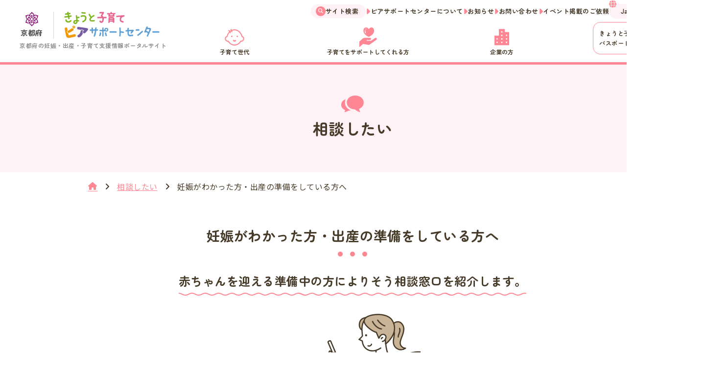

--- FILE ---
content_type: text/html; charset=UTF-8
request_url: https://kyoto-kosodatepia.jp/soudan/soudan02/
body_size: 10211
content:
<!DOCTYPE html>
<html lang="ja">

<head>
<!-- Google Tag Manager -->
<script>(function(w,d,s,l,i){w[l]=w[l]||[];w[l].push({'gtm.start':
new Date().getTime(),event:'gtm.js'});var f=d.getElementsByTagName(s)[0],
j=d.createElement(s),dl=l!='dataLayer'?'&l='+l:'';j.async=true;j.src=
'https://www.googletagmanager.com/gtm.js?id='+i+dl;f.parentNode.insertBefore(j,f);
})(window,document,'script','dataLayer','GTM-N9TJXHF4');</script>
<!-- End Google Tag Manager -->

<!-- Google tag (gtag.js) -->
<script async src="https://www.googletagmanager.com/gtag/js?id=G-W0NGR3X9Y5"></script>
<script>
  window.dataLayer = window.dataLayer || [];
  function gtag(){dataLayer.push(arguments);}
  gtag('js', new Date());

  gtag('config', 'G-W0NGR3X9Y5');
</script>

  <meta charset="utf-8">
  <meta name="viewport" content="width=device-width">
  
  <meta name="format-detection" content="telephone=no,address=no,email=no">

<!-- web font -->
<link rel="preconnect" href="https://fonts.googleapis.com">
<link rel="preconnect" href="https://fonts.gstatic.com" crossorigin>
<link href="https://fonts.googleapis.com/css2?family=Noto+Sans+JP:wght@400;700&family=Rubik:wght@400;700&family=Zen+Maru+Gothic:wght@700;900&display=swap" rel="stylesheet">

<!-- web icon -->
  <link rel="preconnect" href="https://use.fontawesome.com">
  <link rel="stylesheet" href="https://use.fontawesome.com/releases/v6.4.2/css/all.css">

<meta name='robots' content='max-image-preview:large' />
<link rel='stylesheet' id='wp-block-library-css' href='https://kyoto-kosodatepia.jp/manager/wp-includes/css/dist/block-library/style.min.css?ver=6.3' type='text/css' media='all' />
<style id='classic-theme-styles-inline-css' type='text/css'>
/*! This file is auto-generated */
.wp-block-button__link{color:#fff;background-color:#32373c;border-radius:9999px;box-shadow:none;text-decoration:none;padding:calc(.667em + 2px) calc(1.333em + 2px);font-size:1.125em}.wp-block-file__button{background:#32373c;color:#fff;text-decoration:none}
</style>
<link rel='stylesheet' id='contact-form-7-css' href='https://kyoto-kosodatepia.jp/manager/wp-content/plugins/contact-form-7/includes/css/styles.css?ver=5.8' type='text/css' media='all' />
<script type='text/javascript' src='//code.jQuery.com/jQuery-1.12.4.min.js?ver=6.3' id='jQuery_cdn-js'></script>
<link rel="https://api.w.org/" href="https://kyoto-kosodatepia.jp/wp-json/" /><link rel="alternate" type="application/json" href="https://kyoto-kosodatepia.jp/wp-json/wp/v2/pages/21608" /><link rel="canonical" href="https://kyoto-kosodatepia.jp/soudan/soudan02/" />
<link rel="alternate" type="application/json+oembed" href="https://kyoto-kosodatepia.jp/wp-json/oembed/1.0/embed?url=https%3A%2F%2Fkyoto-kosodatepia.jp%2Fsoudan%2Fsoudan02%2F" />
<link rel="alternate" type="text/xml+oembed" href="https://kyoto-kosodatepia.jp/wp-json/oembed/1.0/embed?url=https%3A%2F%2Fkyoto-kosodatepia.jp%2Fsoudan%2Fsoudan02%2F&#038;format=xml" />
<script src="//www.google.com/recaptcha/api.js"></script>
<script type="text/javascript">
jQuery(function() {
	// reCAPTCHAの挿入
	jQuery( '.mw_wp_form_input button, .mw_wp_form_input input[type="submit"]' ).before( '<div data-callback="syncerRecaptchaCallback" data-sitekey="6LduyTEnAAAAAN21NQfyNPxgMB5mRfdArgoL8C7T" class="g-recaptcha"></div>' );
	// [input] Add disabled to input or button
	jQuery( '.mw_wp_form_input button, .mw_wp_form_input input[type="submit"]' ).attr( "disabled", "disabled" );
	// [confirm] Remove disabled
	jQuery( '.mw_wp_form_confirm input, .mw_wp_form_confirm select, .mw_wp_form_confirm textarea, .mw_wp_form_confirm button' ).removeAttr( 'disabled' );
});
// reCAPTCHA Callback
function syncerRecaptchaCallback( code ) {
	if(code != "") {
		jQuery( '.mw_wp_form_input button, .mw_wp_form_input input[type="submit"]' ).removeAttr( 'disabled' );
	}
}
</script>
<style type="text/css">
.g-recaptcha { margin: 20px 0 15px; }.g-recaptcha > div { margin: 0 auto; }</style>
<style type="text/css"></style><link rel="icon" href="https://kyoto-kosodatepia.jp/manager/wp-content/uploads/2023/08/cropped-pia_favicon-32x32.png" sizes="32x32" />
<link rel="icon" href="https://kyoto-kosodatepia.jp/manager/wp-content/uploads/2023/08/cropped-pia_favicon-192x192.png" sizes="192x192" />
<link rel="apple-touch-icon" href="https://kyoto-kosodatepia.jp/manager/wp-content/uploads/2023/08/cropped-pia_favicon-180x180.png" />
<meta name="msapplication-TileImage" content="https://kyoto-kosodatepia.jp/manager/wp-content/uploads/2023/08/cropped-pia_favicon-270x270.png" />

<link rel="prefetch" href="https://kyoto-kosodatepia.jp/assets/js/jquery.min.js" as="script">
<link rel="prefetch" href="https://kyoto-kosodatepia.jp/assets/js/base.js" as="script">
<script src="https://kyoto-kosodatepia.jp/assets/js/jquery.min.js"></script>


<!-- css -->
  <link rel="stylesheet" href="https://kyoto-kosodatepia.jp/assets/css/common.min.css?v=20251205-163438">
 
  <link rel="stylesheet" href="https://kyoto-kosodatepia.jp/assets/css/soudan_under.min.css?v=20251205-163438">


<link rel="stylesheet" href="/assets/css/utility.min.css">
<!-- scroll-hint -->
<link rel="stylesheet" href="/assets/css/scroll-hint.css">
  <meta name="description" content="赤ちゃんを迎える準備中の方によりそう、京都府内の相談窓口を紹介します。妊娠期から出産・子育て期を切れ目なく支援します。">
	<meta property="og:description" content="赤ちゃんを迎える準備中の方によりそう、京都府内の相談窓口を紹介します。妊娠期から出産・子育て期を切れ目なく支援します。">

    <meta property="og:image" content="https://kyoto-kosodatepia.jp/assets/img/common/ogp.png">
  
  <meta property="og:title" content="妊娠がわかった方・出産の準備をしている方へ｜相談したい｜【京都府公式】きょうと子育てピアサポートセンター｜京都府の妊娠・出産・子育て支援情報ポータルサイトです">
  <meta property="og:url" content="https://kyoto-kosodatepia.jp/soudan/soudan02/">
  <meta property="og:type" content="article">

  <meta name="twitter:card" content="summary_large_image">


  <meta name="copyright" content="Copyright きょうと子育てピアサポート All Rights Reserved.">


<!-- icon -->
  <link rel="shortcut icon" href="https://kyoto-kosodatepia.jp/favicon.ico">
  <link rel="apple-touch-icon" href="https://kyoto-kosodatepia.jp/assets/img/common/apple_touch_icon.png">

  <title>妊娠がわかった方・出産の準備をしている方へ｜相談したい｜【京都府公式】きょうと子育てピアサポートセンター｜京都府の妊娠・出産・子育て支援情報ポータルサイトです</title>
</head>

<body>
<!-- Google Tag Manager (noscript) -->
<noscript><iframe src="https://www.googletagmanager.com/ns.html?id=GTM-N9TJXHF4"
height="0" width="0" style="display:none;visibility:hidden"></iframe></noscript>
<!-- End Google Tag Manager (noscript) -->
 
<header class="header">
  <h1 class="header_logo">
    <a href="/" class="header_logo_link">
      <img src="/assets/img/common/logo.svg" alt="きょうと子育てピアサポートセンター" width="196" height="55">
      <span class="pc_only">京都府の妊娠・出産・子育て支援情報ポータルサイト</span> 
    </a>
    <a href="https://www.pref.kyoto.jp/" target="_blank" class="header_logo_kyoto">
      <img src="/assets/img/common/logo_kyoto.svg" alt="京都府ホームページ" width="30">
      <span class="notranslate">京都府</span>
    </a>
  </h1>


  <nav class="header_nav">
    <ul class="header_nav_menu">
      <li class="header_nav_menu_item">
        <button class="header_nav_menu_item_btn acc_btn" id="mainMenu01">
          <img src="/assets/img/common/shiritai_icon.svg" alt="" loading="lazy">
          子育て世代
        </button>
        <div class="acc_slide">
          <article class="header_nav_menu_item_udr">
            <h2 class="ttl04">プレコンについて</h2>
            <ul class="header_nav_menu_item_udr_list">
              <li>
                <a href="/preconception/" class="header_nav_menu_item_udr_list_link" target="_blank">きょうとプレコン</a>
              </li>
              <li>
                <a href="/lifedesign/" class="header_nav_menu_item_udr_list_link">ライフデザイン<br class="pc_only">シミュレーション</a>
              </li>
              <li>
                <a href="/kodomohagukumu/worklifebalance/" class="header_nav_menu_item_udr_list_link">両立体験プログラム</a>
              </li>
              <li>
                <a href="/kenkougaido/counters_list/" class="header_nav_menu_item_udr_list_link">相談窓口<br>（市町村こども家庭センター）</a>
              </li>
            </ul>
          </article>
          <article class="header_nav_menu_item_udr">
            <h2 class="ttl04">妊娠について</h2>
            <ul class="header_nav_menu_item_udr_list">
              <li>
                <a href="/soudan/soudan03/" class="header_nav_menu_item_udr_list_link">不妊・不育に関する相談窓口</a>
              </li>
              <li>
                <a href="/parenting_info/qa01/" class="header_nav_menu_item_udr_list_link">妊娠がわかったら</a>
              </li>
              <li>
                <a href="/soudan/soudan01/" class="header_nav_menu_item_udr_list_link">思いがけない妊娠に悩む方へ</a>
              </li>
              <li>
                <a href="/soudan/soudan02/" class="header_nav_menu_item_udr_list_link">相談窓口</a>
              </li>
            </ul>
          </article>
          <article class="header_nav_menu_item_udr">
            <h2 class="ttl04">出産子育てについて</h2>
            <ul class="header_nav_menu_item_udr_list">
              <li>
                <a href="/boshi_sukusuku/" class="header_nav_menu_item_udr_list_link">親子健康手帳・きょうとすくすくブック</a>
              </li>
              <li>
                <a href="/kenkougaido/" class="header_nav_menu_item_udr_list_link">子育て家庭のための健康ガイド</a>
              </li>
              <li>
                <a href="/parenting_info/qa02/" class="header_nav_menu_item_udr_list_link">赤ちゃんが生まれたら</a>
              </li>
              <li>
                <a href="/child_disease_injury/" class="header_nav_menu_item_udr_list_link">こどもの病気・ケガ</a>
              </li>
              <li>
                <a href="/kodomohagukumu/workstyle/" class="header_nav_menu_item_udr_list_link">子連れワークスタイル</a>
              </li>
              <li>
                <a href="/kodomohagukumu/worklifebalance/" class="header_nav_menu_item_udr_list_link">仕事と育児の両立体験プログラム</a>
              </li>
              <li>
                <a href="/doublecare/" class="header_nav_menu_item_udr_list_link">育児と介護の両立で困っている方へ<br>（ダブルケア）</a>
              </li>
              <li>
                <a href="/soudan/soudan04/" class="header_nav_menu_item_udr_list_link">相談窓口<br>（こどもの発達・こどものこころ・家族相談）</a>
              </li>
            </ul>
          </article>
        </div>
      </li>

      <li class="header_nav_menu_item">
        <button class="header_nav_menu_item_btn acc_btn" id="mainMenu02">
          <img src="/assets/img/common/icon_support.svg" alt="" loading="lazy">
          子育てをサポートしてくれる方
        </button>
        <div class="acc_slide">
          <article class="header_nav_menu_item_udr">
            <h2 class="ttl04">サポート</h2>
            <ul class="header_nav_menu_item_udr_list">
              <li>
                <a href="/parenting_info/support/" class="header_nav_menu_item_udr_list_link">京都府の子育てサポート体制</a>
              </li>
              <li>
                <a href="/yoseikoza/" class="header_nav_menu_item_udr_list_link">各種養成講座</a>
              </li>
              <li>
                <a href="/doublecare/" class="header_nav_menu_item_udr_list_link">ダブルケア ピア・サポーター派遣事業</a>
              </li>
              <li>
                <a href="/ninsho/" class="header_nav_menu_item_udr_list_link">京都府子育て支援団体認証制度</a>
              </li>
              <li>
                <a href="/ninsho/ninshodantai/" class="header_nav_menu_item_udr_list_link">京都府子育て支援団体認証制度 認証団体一覧</a>
              </li>
              <li>
                <a href="/about_kosodatepia/" class="header_nav_menu_item_udr_list_link">こども家庭センターについて</a>
              </li>
              <li>
                <a href="/eventrequest/" class="header_nav_menu_item_udr_list_link">イベント掲載のご依頼</a>
              </li>
            </ul>
          </article>
          <article class="header_nav_menu_item_udr">
            <ul class="header_nav_menu_item_udr_list">
              <li>
                <a href="/soudan/soudan05/" class="header_nav_menu_item_udr_list_link">気になるこどもを見つけたら</a>
              </li>
            </ul>
          </article>
        </div>
      </li>

      <li class="header_nav_menu_item">
        <button class="header_nav_menu_item_btn acc_btn" id="mainMenu03">
          <img src="/assets/img/common/kosodatekankyo_icon.svg" alt="" loading="lazy">
          企業の方
        </button>
        <div class="acc_slide">
          <article class="header_nav_menu_item_udr">
            <ul class="header_nav_menu_item_udr_list">
              <li>
                <a href="/kodomohagukumu/" class="header_nav_menu_item_udr_list_link">子育て環境日本一に向けて</a>
              </li>
              <li>
                <a href="/kodomohagukumu/attempt/" class="header_nav_menu_item_udr_list_link">子育て環境日本一に向けた取組</a>
              </li>
              <li>
                <a href="/kodomohagukumu/wp-content/uploads/2023/01/student_flyer.pdf" class="header_nav_menu_item_udr_list_link" target="_blank">行動宣言チラシ(学生向け)</a>
              </li>
              <li>
                <a href="/kodomohagukumu/wp-content/uploads/2023/01/company_pamphlet.pdf" class="header_nav_menu_item_udr_list_link" target="_blank">行動宣言パンフレット(企業向け)</a>
              </li>
              <li>
                <a href="/kodomohagukumu/companies/" class="header_nav_menu_item_udr_list_link">行動宣言企業検索</a>
              </li>
              <li>
                <a href="/kodomohagukumu/for-applicant/#jissen" class="header_nav_menu_item_udr_list_link">実践中の企業紹介</a>
              </li>
              <li>
                <a href="/kodomohagukumu/for-applicant/#kirakan" class="header_nav_menu_item_udr_list_link">キラカン</a>
              </li>
              <li>
                <!-- <a href="/kodomohagukumu/support/" class="header_nav_menu_item_udr_list_link">取組みに向けた支援メニュー</a> -->
                <a href="https://kosodate-office.pref.kyoto.lg.jp/links_relatedinfo/" target="_blank" class="header_nav_menu_item_udr_list_link">職場づくりの実践に向けた相談窓口・支援メニュー</a>
              </li>
              <li>
                <a href="/kodomohagukumu/flow/" class="header_nav_menu_item_udr_list_link">宣言はこちらから</a>
              </li>
              <li>
                <a href="/kodomohagukumu/register/" class="header_nav_menu_item_udr_list_link">行動宣言企業登録</a>
              </li>
              <li>
                <a href="/kodomohagukumu/login/" class="header_nav_menu_item_udr_list_link">登録済み企業のログイン画面</a>
              </li>
              <li>
                <a href="/kodomohagukumu/manual_new/" class="header_nav_menu_item_udr_list_link">取組みの報告・入力情報の変更</a>
              </li>
            </ul>
          </article>
        </div>
      </li>
    </ul>

    <ul class="header_nav_submenu">
      <li>
        <a href="/search/" class="header_nav_submenu_search pc_only">サイト検索</a>
        <div class="search_google sp_only">
<!-- Googleカスタム検索エンジン -->
<script async src="https://cse.google.com/cse.js?cx=878d36561a0884669">
</script>
<div class="gcse-searchbox-only"></div>
        </div>
      </li>
      <li>
        <a href="/about_center/" class="header_nav_submenu_item">ピアサポートセンターについて</a>
      </li>
      <li>
        <a href="/info/" class="header_nav_submenu_item">お知らせ</a>
      </li>
      <li>
        <a href="/contact/" class="header_nav_submenu_item">お問い合わせ</a>
      </li>
      <li>
        <a href="/eventrequest/" class="header_nav_submenu_item">イベント掲載のご依頼</a>
      </li>
      <li>
<div class="gtranslate_wrapper" id="gt-wrapper-28298351"></div>      </li>
    </ul>

    <ul class="header_nav_bnr">
      <li>
        <a href="https://mamop.jp/" target="_blank" class="header_nav_bnr_mamop">
          <figure class="pc_only">
            <img src="/assets/img/common/mamoplogo.svg" alt="まもっぷ">
            <figcaption>きょうと子育て応援<br>パスポートサイト</figcaption>
          </figure>
          <img src="/assets/img/top/banner_mamop.png" alt="子育て応援パスポートサイトまもっぷ" width="100%" loading="lazy" class="sp_only">
        </a>
      </li>
      <li class="sp_only">
        <a href="/kodomohagukumu/">
          <img src="/assets/img/top/banner_syokuba.png" alt="子育て環境日本一に向けて職場づくり行動宣言" width="100%" loading="lazy">
        </a>
      </li>
      <li class="sp_only">
        <a href="/lifedesign/">
          <img src="/assets/img/top/banner_lifedesign.png" alt="ライフデザインシミュレーション" width="100%" loading="lazy">
        </a>
      </li>
    </ul>
  </nav>

  <nav class="header_consult sp_only">
    <h2 class="header_consult_ttl">ひとりで悩んでいませんか？</h2>

    <dl class="header_consult_box">
      <dt class="header_consult_box_ttl">きょうと妊娠から子育てSNS相談</dt>
      <dd class="header_consult_box_txt">妊娠、出産、子育て等に関する悩みについて、助産師等の専門家にLINEで相談できます。</dd>
      <dd>
        <ul class="header_consult_box_btn">
          <li><a class="header_consult_box_btn_item" href="https://line.me/R/ti/p/@743hsndc#~" target="_blank">相談する</a></li>
          <li><a class="header_consult_box_btn_item" href="/sns_consultation/">詳細を見る</a></li>
        </ul>
      </dd>
    </dl>
    <dl class="header_consult_box">
      <dt class="header_consult_box_ttl">きょうと妊娠SOS</dt>
      <dd class="header_consult_box_txt">予期せぬ妊娠や思いがけない妊娠について、助産師等の専門家にLINEで相談できます。</dd>
      <dd>
        <ul class="header_consult_box_btn">
          <li><a class="header_consult_box_btn_item" href="https://line.me/R/ti/p/@813zscmi#~" target="_blank">相談する</a></li>
          <li><a class="header_consult_box_btn_item" href="/sos_consultation/">詳細を見る</a></li>
        </ul>
      </dd>
    </dl>
  </nav>

  <button class="header_consult_btn sp_only">
    <span></span>
    <img src="/assets/img/common/icon_sns.svg" alt="" loading="lazy">
    SNS相談
  </button>
</header>


<nav class="sp_menu sp_only">
  <ul class="sp_menu_list">
    <li>
      <label class="sp_menu_list_btn header_nav_accopen" for="mainMenu01"><!-- クリックでid="mainMenu01"がアクティブ -->
        <img src="/assets/img/common/shiritai_icon.svg" alt="" loading="lazy">
        子育て世代
      </label>
    </li>
    <li>
      <label class="sp_menu_list_btn header_nav_accopen" for="mainMenu02"><!-- クリックでid="mainMenu02"がアクティブ -->
        <img src="/assets/img/common/icon_support.svg" alt="" loading="lazy">
        サポート
      </label>
    </li>
    <li>
      <label class="sp_menu_list_btn header_nav_accopen" for="mainMenu03"><!-- クリックでid="mainMenu03"がアクティブ -->
        <img src="/assets/img/common/kosodatekankyo_icon.svg" alt="" loading="lazy">
        企業の方
      </label>
    </li>
    <li>
      <button class="sp_menu_list_btn header_nav_btn">
        <span></span>
        メニュー
      </button>
    </li>
  </ul>
</nav>
<main class="mainContents page_soudan_under">
  <h1 class="main_ttl"><span class="-soudan">相談したい</span></h1>

	
<div class="breadcrumb">
	<ul itemscope itemtype="https://schema.org/BreadcrumbList" class="breadcrumb_list">
		<li itemprop="itemListElement" itemscope itemtype="https://schema.org/ListItem" class="breadcrumb_list_item">
			<a href="/" itemprop="item" class="breadcrumb_list_item_link"><span itemprop="name"><i class="fas fa-home"></i></span></a>
			<meta itemprop="position" content="1" />
		</li>
				<li itemprop="itemListElement" itemscope itemtype="https://schema.org/ListItem" class="breadcrumb_list_item">
			<a href="/soudan/" itemprop="item" class="breadcrumb_list_item_link"><span
					itemprop="name">相談したい</span></a>
			<meta itemprop="position" content="2" />
		</li>
				<li itemprop="itemListElement" itemscope itemtype="https://schema.org/ListItem" class="breadcrumb_list_item">
			<span itemprop="name">妊娠がわかった方・出産の準備をしている方へ</span>
			<meta itemprop="position" content="3" />
		</li>
	</ul>
</div>
<script type="application/ld+json">
{
	"@context": "http://schema.org",
	"@type": "BreadcrumbList",
	"itemListElement": [
		{
			"@type": "ListItem",
			"position": 1,
			"item": {
				"@id": "https://kyoto-kosodatepia.jp",
				"name": "TOP"
			}
		},
				{
			"@type": "ListItem",
			"position": 2,
			"item": {
				"@id": "https://kyoto-kosodatepia.jp/soudan/",
				"name": "相談したい"
			}
		},
		{
			"@type": "ListItem",
			"position": 3,
			"item": {
				"@id": "https://kyoto-kosodatepia.jp/soudan/soudan02/",
				"name": "妊娠がわかった方・出産の準備をしている方へ"
			}
		}
			]
}
</script>	
	<div class="minInner soudan_under">
		<h2 class="ttl01 mb30_pc mb25_sp">妊娠がわかった方・出産の準備をしている方へ<span></span></h2>
<p class="ttl02 mb30_pc mb25_sp"><span>赤ちゃんを迎える準備中の方によりそう相談窓口を紹介します。</span></p>
<figure class="x2 mb60_pc mb50_sp"><img decoding="async" loading="lazy" src="/assets/img/soudan/soudan09.svg" alt="妊娠がわかった方・出産の準備をしている方へ" width="445" height="215"></figure>

<h3 class="ttl03 mb20_pc mb10_sp">きょうと妊娠から子育てSNS相談</h3>
<p class="mb20">生まれたばかりの赤ちゃんとの関わりや母乳育児等について、助産師が疑問におこたえします。</p>
<dl class="soudan_under_info mb10">
	<dt>受付時間</dt>
	<dd>24時間　毎日<br>
	受付から24時間以内に回答します（日曜・祝日・年末年始を除く）。</dd>
</dl>
<figure class="x2 mb30_pc mb25_sp"><a href="https://line.me/R/ti/p/@743hsndc#~" target="_blank" rel="noopener noreferrer"><img decoding="async" src="/manager/wp-content/uploads/2025/06/SNS_QR.png" alt="LINEQRコード" width="150" /></a></figure>
<p class="flex jc_c mb60_pc mb50_sp"><a class="btn03" href="/sns_consultation/">もっと見る</a></p>

<h3 class="ttl03 mb20_pc mb10_sp">市町村</h3>
<p class="mb30_pc mb20_sp">妊娠期から出産、子育て期を切れ目なく支援します。<br>お母さんと赤ちゃんの健康診査はもちろん、パパママ教室等、赤ちゃんを迎える家族をサポートします。</p>
<p class="flex jc_c mb60_pc mb50_sp"><a href="/about_kosodatepia/" class="btn03">連絡先一覧へ</a></p>

<h3 id="hokenjyo" class="ttl03 mb20_pc mb10_sp">保健所</h3>
<p class="mb30_pc mb20_sp">妊産婦の健康や乳幼児の心身の発育と発達や、病気、育児など保健師が随時、電話や面接・訪問で相談に応じます。</p>
<div class="soudan_under_table mb60_pc mb50_sp">
	<table class="js-scrollable">
	<tbody class="table">
		<tr>
			<th class="fixed">保健所名</th>
			<th>電話番号</th>
			<th>所在地</th>
			<th>管轄地域</th>
		</tr>
		<tr>
			<th class="fixed">乙訓保健所</th>
			<td><a style="color: #FF8793; text-decoration: underline;" href="tel:0759331153">075-933-1153</a></td>
			<td>向日市上植野町馬立8</td>
			<td>向日市・長岡京市・大山崎町</td>
		</tr>
		<tr>
			<th class="fixed">山城北保健所</th>
			<td><a style="color: #FF8793; text-decoration: underline;" href="tel:0774212192">0774-21-2192</a></td>
			<td>宇治市宇治若森7-6</td>
			<td>宇治市・城陽市・八幡市・京田辺市・久御山町・井手町・宇治田原町</td>
		</tr>
		<tr>
			<th class="fixed">山城北保健所<br>綴喜分室</th>
			<td><a style="color: #FF8793; text-decoration: underline;" href="tel:0774635734">0774-63-5734</a></td>
			<td>京田辺市田辺明田1</td>
			<td>宇治市・城陽市・八幡市・京田辺市・久御山町・井手町・宇治田原町</td>
		</tr>
		<tr>
			<th class="fixed">山城南保健所</th>
			<td><a style="color: #FF8793; text-decoration: underline;" href="tel:0774720981">0774-72-0981</a></td>
			<td>木津川市木津上戸18-1</td>
			<td>木津川市・笠置町・和束町・精華町・南山城村</td>
		</tr>
		<tr>
			<th class="fixed">南丹保健所</th>
			<td><a style="color: #FF8793; text-decoration: underline;" href="tel:0771624753">0771-62-4753</a></td>
			<td>南丹市園部町小山東町藤ノ木21</td>
			<td>亀岡市・南丹市・京丹波町</td>
		</tr>
		<tr>
			<th class="fixed">中丹西保健所</th>
			<td><a style="color: #FF8793; text-decoration: underline;" href="tel:0773226381">0773-22-6381</a></td>
			<td>福知山市篠尾新町1丁目91</td>
			<td>福知山市</td>
		</tr>
		<tr>
			<th class="fixed">中丹東保健所</th>
			<td><a style="color: #FF8793; text-decoration: underline;" href="tel:0773226381">0773-75-0806</a></td>
			<td>舞鶴市字倉谷1350-23</td>
			<td>舞鶴市・綾部市</td>
		</tr>
		<tr>
			<th class="fixed">丹後保健所</th>
			<td><a style="color: #FF8793; text-decoration: underline;" href="tel:0772624312">0772-62-4312</a></td>
			<td>京丹後市峰山町丹波855</td>
			<td>宮津市・京丹後市・伊根町・与謝野町</td>
		</tr>
	</tbody>
</table>
</div>

<h3 class="ttl03 mb20_pc mb10_sp">働きがらお母さんになる方</h3>
<h4 class="ttl04 mb20_pc mb15_sp">京都労働局雇用環境均等室</h4>
<dl class="soudan_under_info mb10">
	<dt>電話番号</dt>
	<dd><a style="color: #FF8793; text-decoration: underline;" href="tel:0752413212">075-241-3212</a></dd>
</dl>
<dl class="soudan_under_info mb10">
	<dt>営業日</dt>
	<dd>月曜〜金曜</dd>
</dl>
<dl class="soudan_under_info mb20">
	<dt>時間</dt>
	<dd>8時30分～17時15分まで（土日祝、年末年始は閉庁）</dd>
</dl>
<p class="mb30_pc mb20_sp">女性の活躍を推進するために、マタハラ・セクハラ・パワハラや解雇などを一体的に受け付けている相談窓口です。<br>妊娠中から出産後のお母さんと赤ちゃんを守るため、働きながらお母さんになる方の労働について、法律が定められています。また、職場におけるセクシュアルハラスメント、妊娠・出産・育児休業等に関するハラスメントの防止対策も強化されました！</p>
<dl class="soudan_under_info mb40">
	<dt>参考：</dt>
	<dd><a style="text-decoration: underline; color: #ff8793;  word-wrap: break-word;" href="https://www.mhlw.go.jp/stf/seisakunitsuite/bunya/koyou_roudou/koyoukintou/seisaku06/index.html" target="_blank" rel="noopener">厚生労働省ホームページ</a></dd>
</dl>

<h3 class="ttl03 mb20_pc mb10_sp">こころの相談</h3>
<p class="mb30_pc mb20_sp">気持ちが落ち込んで誰かに話をきいてほしいと思った時に、お電話してみてください。</p>
<h4 class="ttl04 mb20_pc mb15_sp">京都府精神保健福祉総合センター（京都市域以外）</h4>
<p class="mb20">こころの健康に関する相談を専門の相談員がお聞きします。</p>
<dl class="soudan_under_info mb10">
	<dt>電話番号</dt>
	<dd><a style="color: #FF8793; text-decoration: underline;" href="tel:0756455155">075-645-5155</a></dd>
</dl>
<dl class="soudan_under_info mb10">
	<dt>営業日</dt>
	<dd>月曜〜金曜</dd>
</dl>
<dl class="soudan_under_info mb35">
	<dt>時間</dt>
	<dd>9時～12時 / 13時～16時まで</dd>
</dl>

<h4 class="ttl04 mb20_pc mb15_sp">京都市こころの健康増進センター（京都市域）</h4>
<dl class="soudan_under_info mb10">
	<dt>電話番号</dt>
	<dd><a style="color: #FF8793; text-decoration: underline;" href="tel:0753140874">075-314-0874</a></dd>
</dl>
<dl class="soudan_under_info mb10">
	<dt>営業日</dt>
	<dd>月曜〜金曜</dd>
</dl>
<dl class="soudan_under_info">
	<dt>時間</dt>
	<dd>9時～12時 / 13時～16時まで</dd>
</dl>  </div>

  <nav class="sidebar pc_only">
  <p class="sidebar_txt">ひとりで悩まないで!!</p>
  <ul class="sidebar_list">
    <li class="sidebar_list_item">
      <a href="/sns_consultation/">
        <figure class="sidebar_list_item_bnr">
          <img src="/assets/img/common/bnr_sns_consultation.svg" alt="" width="72" loading="lazy">
          <figcaption>きょうと<br>妊娠から子育て<br>SNS相談</figcaption>
        </figure>
      </a>
    </li>
    <li class="sidebar_list_item">
      <a href="/sos_consultation/">
        <figure class="sidebar_list_item_bnr">
          <img src="/assets/img/common/bnr_sos_consultation.svg" alt="" width="95" loading="lazy">
          <figcaption>きょうと<br>妊娠SOS</figcaption>
        </figure>
      </a>
    </li>
  </ul>
</nav></main>

<footer class="footer">
  <div class="footer_banner">
    <ul class="footer_banner_list">
      <li class="footer_banner_list_item">
        <a href="http://www.pref.kyoto.jp/ikujinohi/index.html" class="footer_banner_list_item_link" target="_blank">
          <img src="https://kyoto-kosodatepia.jp/manager/wp-content/uploads/2023/06/footer_banner02.png" alt="毎月19日きょうと育児の日" width="220" height="60" loading="lazy">
        </a>
      </li>
      <li class="footer_banner_list_item">
        <a href="https://www.pref.kyoto.jp/shoshi/news/tomorrow-loan.html" class="footer_banner_list_item_link" target="_blank">
          <img src="https://kyoto-kosodatepia.jp/manager/wp-content/uploads/2023/06/footer_banner03.png" alt="Tomorrow-loanトゥモローン" width="220" height="60" loading="lazy">
        </a>
      </li>
      <li class="footer_banner_list_item">
        <a href="http://www.pref.kyoto.jp/mothersjobcafe/" class="footer_banner_list_item_link" target="_blank">
          <img src="https://kyoto-kosodatepia.jp/manager/wp-content/uploads/2023/06/footer_banner04.png" alt="子育て中も働きたいを応援する！マザーズジョブカフェ" width="220" height="60" loading="lazy">
        </a>
      </li>
      <li class="footer_banner_list_item">
        <a href="http://kyotofu-hoiku.or.jp/" class="footer_banner_list_item_link" target="_blank">
          <img src="https://kyoto-kosodatepia.jp/manager/wp-content/uploads/2023/06/footer_banner05.png" alt="一般社団法人京都府保育協会" width="220" height="60" loading="lazy">
        </a>
      </li>
      <li class="footer_banner_list_item">
        <a href="https://hoiku-job.kyoto/" class="footer_banner_list_item_link" target="_blank">
          <img src="https://kyoto-kosodatepia.jp/manager/wp-content/uploads/2023/06/footer_banner06.png" alt="京都保育士支援ナビほいなび" width="220" height="60" loading="lazy">
        </a>
      </li>
      <li class="footer_banner_list_item">
        <a href="https://woman.excite.co.jp/welovebaby/" class="footer_banner_list_item_link" target="_blank">
          <img src="https://kyoto-kosodatepia.jp/manager/wp-content/uploads/2023/06/footer_banner07.png" alt="WELOVE赤ちゃんプロジェクト" width="220" height="60" loading="lazy">
        </a>
      </li>
      <li class="footer_banner_list_item">
        <a href="/kodomohagukumu/cheer_song_release/" class="footer_banner_list_item_link">
          <img src="https://kyoto-kosodatepia.jp/manager/wp-content/uploads/2023/06/footer_banner08.png" alt="きょうと子ども・子育て応援ソングダンス動画作品掲載中" width="220" height="60" loading="lazy">
        </a>
      </li>
      <li class="footer_banner_list_item">
        <a href="/kodomohagukumu/fureai/" class="footer_banner_list_item_link">
          <img src="https://kyoto-kosodatepia.jp/manager/wp-content/uploads/2023/06/bnr_fureai_2025.jpg" alt="家族ふれあい大賞" width="220" height="60" loading="lazy">
        </a>
      </li>
      <li class="footer_banner_list_item">
        <a href="/kodomohagukumu/commendation/" class="footer_banner_list_item_link">
          <img src="https://kyoto-kosodatepia.jp/manager/wp-content/uploads/2023/06/footer_banner10_02.png" alt="京都で子育てを考える子育て環境日本一・きょうと表彰" width="220" height="60" loading="lazy">
        </a>
      </li>
      <li class="footer_banner_list_item">
        <a href="/kodomohagukumu/summit/" class="footer_banner_list_item_link">
          <img src="https://kyoto-kosodatepia.jp/manager/wp-content/uploads/2023/06/footer_banner11.png" alt="きょうと子育て環境日本一サミット" width="220" height="60" loading="lazy">
        </a>
      </li>
      <li class="footer_banner_list_item">
        <a href="/kodomohagukumu/worklifebalance/" class="footer_banner_list_item_link">
          <img src="https://kyoto-kosodatepia.jp/manager/wp-content/uploads/2023/06/footer_banner12.png" alt="仕事と育児の両立体験プログラム" width="220" height="60" loading="lazy">
        </a>
      </li>
    </ul>
  </div>


  <div class="footer_main">
    <div class="footer_main_inr">
      <h1 class="footer_main_logo">
        <a href="/" class="footer_main_logo_link">
          <img src="/assets/img/common/logo.svg" alt="きょうと子育てピアサポート" width="196" height="55" loading="lazy">
          <span class="pc_only">京都府の妊娠・出産・子育て支援情報ポータルサイト</span> 
        </a>
        <a href="https://www.pref.kyoto.jp/" target="_blank" class="footer_main_logo_kyoto">
          <img src="/assets/img/common/logo_kyoto.svg" alt="京都府ホームページ" width="30" loading="lazy">
          <span class="notranslate">京都府</span>
        </a>
      </h1>
  
      <ul class="footer_main_sns">
        <li class="footer_main_sns_item">
          <a href="https://lin.ee/kqnuHOH" target="_blank">
            <img src="/assets/img/top/line_icon.svg" alt="子育てピアサポート 公式LINE" width="35" height="35" loading="lazy">
          </a>
        </li>
        <li class="footer_main_sns_item">
          <a href="https://www.instagram.com/kosodatepia/" target="_blank">
            <img src="/assets/img/common/icon_insta.svg" alt="Instagram" width="35" height="35" loading="lazy">
          </a>
        </li>
        <li class="footer_main_sns_item">
          <a href="https://www.facebook.com/kosodatepia/" target="_blank">
            <img src="/assets/img/common/icon_facebook.svg?v=20251205-163438" alt="Facebook" width="35" height="35" loading="lazy">
          </a>
        </li>
        <li class="footer_main_sns_item">  
          <a href="https://twitter.com/Kosodatepia" target="_blank">
            <img src="/assets/img/common/icon_twitter.svg?v=20251205-163438" alt="X(Twitter)" width="35" height="29" loading="lazy">
          </a>
        </li>
      </ul>

      <div class="footer_main_info">
        <p class="footer_main_info_txt">センター住所<br>〒602-8570<br>京都市上京区下立売通新町西入薮ノ内町<br>（京都府 健康福祉部 こども・子育て総合支援室）<a href="/about/access/" class="footer_main_info_txt_link">センターへのアクセス</a></p>

        <p class="footer_main_info_txt">
          <!-- TEL：<a href="tel:0754144727">075-414-4727</a><br> -->
          E-mail：<a href="/cdn-cgi/l/email-protection#a3c8ccc7cccecce3d3d1c6c58dc8daccd7cc8dcfc48dc9d3"><span class="__cf_email__" data-cfemail="513a3e353e3c3e11212334377f3a283e253e7f3d367f3b21">[email&#160;protected]</span></a>
        </p>
        <p class="footer_main_info_txt">開館時間：月曜日～金曜日 <br class="sp_only">8:30～17:15（土曜・日曜日および祝日休館）</p>
        
      </div>

      <ul class="footer_main_submenu sp_only">
        <li class="footer_main_submenu_item">
          <a href="/about_center/">ピアサポートセンターについて</a>
        </li>
        <li class="footer_main_submenu_item">
          <a href="/info/">お知らせ</a>
        </li>
        <li class="footer_main_submenu_item">
          <a href="/contact/">お問い合わせ</a>
        </li>
      </ul>
    </div>
  </div>

  <div class="footer_bottom">
    <div class="footer_bottom_inr">
      <p class="footer_bottom_copy">Copyright &copy;  きょうと子育てピアサポートセンター.</p>
      <ul class="footer_bottom_list">
        <li class="footer_bottom_list_item">
          <a href="/search/">サイト検索</a>
        </li>
        <li class="footer_bottom_list_item">
          <a href="/about/">このサイトについて</a>
        </li>
        <li class="footer_bottom_list_item">
          <a href="/about/privacypolicy/">個人情報保護方針</a>
        </li>
      </ul>
    </div>
  </div>
</footer>


<!-- js -->
<script data-cfasync="false" src="/cdn-cgi/scripts/5c5dd728/cloudflare-static/email-decode.min.js"></script><script src="/assets/js/base.js?v=20251205-163438"></script>

<!-- ChatPlus -->
<script>
(function(){
var w=window,d=document;
var s="https://app.chatplus.jp/cp.js";
d["__cp_d"]="https://app.chatplus.jp";
d["__cp_c"]="f5efe384_1";
var a=d.createElement("script"), m=d.getElementsByTagName("script")[0];
a.async=true,a.src=s,m.parentNode.insertBefore(a,m);})();
</script>

<!-- ScrollHint -->
<script src="/assets/js/scroll-hint.min.js"></script>
<script>
$(function() {
  // スマホ横スクロール
  new ScrollHint('.js-scrollable', {
	  i18n: {
		  scrollable: 'スクロールできます'
	  }
	});
});
</script>




<script type="text/javascript"></script><script type='text/javascript' src='https://yubinbango.github.io/yubinbango/yubinbango.js?ver=6.3' id='yubinbango-js'></script>
<script type='text/javascript' src='https://kyoto-kosodatepia.jp/manager/wp-content/plugins/contact-form-7/includes/swv/js/index.js?ver=5.8' id='swv-js'></script>
<script type='text/javascript' id='contact-form-7-js-extra'>
/* <![CDATA[ */
var wpcf7 = {"api":{"root":"https:\/\/kyoto-kosodatepia.jp\/wp-json\/","namespace":"contact-form-7\/v1"}};
/* ]]> */
</script>
<script type='text/javascript' src='https://kyoto-kosodatepia.jp/manager/wp-content/plugins/contact-form-7/includes/js/index.js?ver=5.8' id='contact-form-7-js'></script>
<script id="gt_widget_script_28298351-js-before" type="text/javascript">
window.gtranslateSettings = /* document.write */ window.gtranslateSettings || {};window.gtranslateSettings['28298351'] = {"default_language":"ja","languages":["ar","zh-CN","zh-TW","en","tl","hi","id","ja","km","ko","ne","fa","pt","si","es","th","vi"],"url_structure":"none","wrapper_selector":"#gt-wrapper-28298351","select_language_label":"language","horizontal_position":"inline","flags_location":"\/manager\/wp-content\/plugins\/gtranslate\/flags\/"};
</script><script src="https://kyoto-kosodatepia.jp/manager/wp-content/plugins/gtranslate/js/dropdown.js?ver=6.3" data-no-optimize="1" data-no-minify="1" data-gt-orig-url="/soudan/soudan02/" data-gt-orig-domain="kyoto-kosodatepia.jp" data-gt-widget-id="28298351" defer></script>

<script defer src="https://static.cloudflareinsights.com/beacon.min.js/vcd15cbe7772f49c399c6a5babf22c1241717689176015" integrity="sha512-ZpsOmlRQV6y907TI0dKBHq9Md29nnaEIPlkf84rnaERnq6zvWvPUqr2ft8M1aS28oN72PdrCzSjY4U6VaAw1EQ==" data-cf-beacon='{"version":"2024.11.0","token":"bdb0db9970a94054be0b99a80e86c25f","server_timing":{"name":{"cfCacheStatus":true,"cfEdge":true,"cfExtPri":true,"cfL4":true,"cfOrigin":true,"cfSpeedBrain":true},"location_startswith":null}}' crossorigin="anonymous"></script>
</body>
</html>

--- FILE ---
content_type: text/css
request_url: https://kyoto-kosodatepia.jp/assets/css/common.min.css?v=20251205-163438
body_size: 11622
content:
/*! destyle.css v3.0.0 | MIT License | https://github.com/nicolas-cusan/destyle.css */*,::before,::after{box-sizing:border-box;border-style:solid;border-width:0}html{line-height:1.15;-webkit-text-size-adjust:100%;-webkit-tap-highlight-color:rgba(0,0,0,0)}body{margin:0}main{display:block}p,table,blockquote,address,pre,iframe,form,figure,dl{margin:0}h1,h2,h3,h4,h5,h6{font-size:inherit;font-weight:inherit;margin:0}ul,ol,menu{margin:0;padding:0;list-style:none}dt{font-weight:bold}dd{margin-left:0}hr{box-sizing:content-box;height:0;overflow:visible;border-top-width:1px;margin:0;clear:both;color:inherit}pre{font-family:monospace,monospace;font-size:inherit}address{font-style:inherit}a{background-color:rgba(0,0,0,0);text-decoration:none;color:inherit}abbr[title]{-webkit-text-decoration:underline dotted;text-decoration:underline dotted}b,strong{font-weight:bolder}code,kbd,samp{font-family:monospace,monospace;font-size:inherit}small{font-size:80%}sub,sup{font-size:75%;line-height:0;position:relative;vertical-align:baseline}sub{bottom:-0.25em}sup{top:-0.5em}svg,img,embed,object,iframe{vertical-align:bottom}button,input,optgroup,select,textarea{-webkit-appearance:none;-moz-appearance:none;appearance:none;vertical-align:middle;color:inherit;font:inherit;background:rgba(0,0,0,0);padding:0;margin:0;border-radius:0;text-align:inherit;text-transform:inherit}[type=checkbox]{-webkit-appearance:checkbox;-moz-appearance:checkbox;appearance:checkbox}[type=radio]{-webkit-appearance:radio;-moz-appearance:radio;appearance:radio}button,[type=button],[type=reset],[type=submit]{cursor:pointer}button:disabled,[type=button]:disabled,[type=reset]:disabled,[type=submit]:disabled{cursor:default}:-moz-focusring{outline:auto}select:disabled{opacity:inherit}option{padding:0}fieldset{margin:0;padding:0;min-width:0}legend{padding:0}progress{vertical-align:baseline}textarea{overflow:auto}[type=number]::-webkit-inner-spin-button,[type=number]::-webkit-outer-spin-button{height:auto}[type=search]{outline-offset:-2px}[type=search]::-webkit-search-decoration{-webkit-appearance:none}::-webkit-file-upload-button{-webkit-appearance:button;font:inherit}label[for]{cursor:pointer}details{display:block}summary{display:list-item}[contenteditable]:focus{outline:auto}table{border-color:inherit}caption{text-align:left}td,th{vertical-align:top;padding:0}th{text-align:left;font-weight:bold}html{font-size:62.5%}html :focus{outline:none}body{font:1.6rem "Noto Sans JP",sans-serif;-webkit-text-size-adjust:100%;-webkit-print-color-adjust:exact;letter-spacing:.5px;color:#463a28;background-color:#fff;position:relative}img{max-width:100%;height:auto;image-rendering:-webkit-optimize-contrast}dt,i{font-weight:normal}em{font-style:normal}table{width:100%}@media(min-width: 768px){a[href^="tel:"]{color:inherit !important;cursor:default !important;text-decoration:none !important;pointer-events:none !important}}@media(min-width: 768px){.sp_only{display:none !important}}@media screen and (max-width: 767px){.pc_only{display:none !important}}.main_ttl,.ttl01,.ttl02,.ttl03,.ttl04{font-family:"Zen Maru Gothic",sans-serif;font-weight:bold}.main_ttl{background-color:#fff2f7;display:flex;justify-content:center;align-items:center}.main_ttl span{position:relative}.main_ttl span::before{position:absolute;top:0;left:50%;transform:translateX(-50%)}.main_ttl span.-soudan::before{display:block;content:"";background:url(/assets/img/common/soudan_icon.svg) no-repeat center center/contain}.main_ttl span.-parenting_info::before{display:block;content:"";background:url(/assets/img/common/shiritai_icon.svg) no-repeat center center/contain}.main_ttl span.-first-aid::before{display:block;content:"";background:url(/assets/img/common/kyukyu_icon.svg) no-repeat center center/contain}.ttl01{display:flex;flex-direction:column;align-items:center}.ttl01 span{position:relative}.ttl01 span,.ttl01 span::before,.ttl01 span::after{display:block;border-radius:50%;background-color:#ff8793}.ttl01 span::before,.ttl01 span::after{content:"";position:absolute}.ttl02{text-align:center;width:-webkit-fit-content;width:-moz-fit-content;width:fit-content;margin-left:auto;margin-right:auto;padding-bottom:10px;background:url(/assets/img/common/ttl_wavy.svg) repeat-x bottom left}.ttl03{background:#ffcbd9;border:1px dashed #fff;padding:10px 15px;border-radius:5px}.ttl04{position:relative;padding-left:17px}.ttl04::before{content:"";position:absolute;left:0;top:0;width:7px;height:100%;border-radius:3.5px;background-color:#ff8793}@media(min-width: 768px){.main_ttl{height:220px}.main_ttl span{font-size:32px}.main_ttl span::after{position:absolute;display:block;content:""}.main_ttl span.-soudan{padding-top:40px}.main_ttl span.-soudan::before{width:46.14px;height:33.79px}.main_ttl span.-soudan::after{width:109.11px;height:174.58px;background:url(/assets/img/top/soudan_img.svg) no-repeat center center/contain;left:-360px;bottom:-63px}.main_ttl span.-parenting_info{padding-top:40px}.main_ttl span.-parenting_info::before{width:44.07px;height:33.89px}.main_ttl span.-parenting_info::after{width:134.26px;height:158.89px;background:url(/assets/img/top/shiritai_img.svg) no-repeat center center/contain;left:-360px;bottom:-63px}.main_ttl span.-first-aid{padding-top:40px}.main_ttl span.-first-aid::before{width:35.08px;height:37px}.main_ttl span.-first-aid::after{width:147.98px;height:155.86px;background:url(/assets/img/top/kyukyu_img.svg) no-repeat center center/contain;left:-360px;bottom:-63px}.ttl01{font-size:2.8rem;line-height:1.6}.ttl01 span{margin-top:11px}.ttl01 span,.ttl01 span::before,.ttl01 span::after{width:10px;height:10px}.ttl01 span::before,.ttl01 span::after{position:absolute}.ttl01 span::before{right:25px}.ttl01 span::after{left:25px}.ttl02{font-size:2.4rem}.ttl03{font-size:2.2rem;line-height:1.7;box-shadow:0px 0px 0px 3px #ffcbd9}.ttl04{font-size:2rem}}@media screen and (max-width: 767px){.main_ttl{height:130px;padding:0 20px}.main_ttl span{font-size:22px}.main_ttl span.-soudan{padding-top:30px}.main_ttl span.-soudan::before{width:34.49px;height:25.25px}.main_ttl span.-parenting_info{padding-top:30px}.main_ttl span.-parenting_info::before{width:28.42px;height:24.44px}.main_ttl span.-first-aid{padding-top:30px}.main_ttl span.-first-aid::before{width:20.43px;height:21.55px}.ttl01{font-size:2rem}.ttl01 span{margin-top:10px}.ttl01 span,.ttl01 span::before,.ttl01 span::after{width:7px;height:7px}.ttl01 span::before{right:18.5px}.ttl01 span::after{left:18.5px}.ttl02{font-size:1.8rem;line-height:1.5}.ttl03{font-size:1.8rem;box-shadow:0px 0px 0px 5px #ffcbd9}.ttl04{font-size:1.7rem}}.btn01,.btn02,.btn03,.btn04{background-color:#ff8793;position:relative;color:#fff;font-weight:bold;display:flex;align-items:center;justify-content:center;text-align:center;line-height:1.2}.btn01.-exsLink::after,.btn01[target=_blank]::after,.btn02.-exsLink::after,.btn02[target=_blank]::after,.btn03.-exsLink::after,.btn03[target=_blank]::after,.btn04.-exsLink::after,.btn04[target=_blank]::after{font-family:"Font Awesome 5 Free";font-weight:600;content:"";font-size:1.6rem}.btn01.-pdfLink::after,.btn01[href*=".pdf"]::after,.btn02.-pdfLink::after,.btn02[href*=".pdf"]::after,.btn03.-pdfLink::after,.btn03[href*=".pdf"]::after,.btn04.-pdfLink::after,.btn04[href*=".pdf"]::after{font-family:"Font Awesome 5 Free";font-weight:600;content:"";font-size:1.8rem}.btn01.-back,.btn02.-back,.btn03.-back,.btn04.-back{background-color:#fff;color:#ff8793;border:1px solid #ff8793}.btn01.-back::after,.btn02.-back::after,.btn03.-back::after,.btn04.-back::after{color:#ff8793}.btn01{font-family:"Zen Maru Gothic",sans-serif;width:100%;border-radius:77px;max-width:450px}.btn01::after{font-family:"Font Awesome 5 Free";font-weight:600;content:"";position:absolute;display:block;font-size:2.5rem;color:#fff;top:50%;transform:translateY(-50%)}.btn01.-reverse{background-color:#fff;color:#ff8793;border:1px solid #ff8793;max-width:460px}.btn01.-reverse::after{color:#ff8793}.btn01.-reverse .fa-phone{position:absolute;display:block;background-color:#ff8793;color:#fff;display:flex;align-items:center;justify-content:center;border-radius:50%;transform:rotate(90deg);left:18px}.btn02{font-family:"Zen Maru Gothic",sans-serif;width:100%;border-radius:15px;max-width:455px;flex-direction:column}.btn02::after{font-family:"Font Awesome 5 Free";font-weight:600;content:"";position:absolute;display:block;font-size:2.5rem;color:#fff;top:50%;transform:translateY(-50%)}.btn02 span{font-family:"Noto Sans JP",sans-serif;font-weight:normal}.btn03{border-radius:50px;max-width:280px}.btn03::after{font-family:"Font Awesome 5 Free";font-weight:600;content:"";position:absolute;display:block;font-size:2.5rem;color:#fff;top:50%;transform:translateY(-50%)}.btn03.-search .fa-search{background-color:#fff;color:#ff8793;display:flex;align-items:center;justify-content:center;border-radius:50%;position:absolute}.btn03.-search::after{display:none}.btn04{border-radius:50px;max-width:230px;font-size:1.4rem;padding:10px 25px}.btn04::after{font-family:"Font Awesome 5 Free";font-weight:600;content:"";position:absolute;display:block;font-size:1.8rem;color:#fff;top:50%;right:15px;transform:translateY(-50%)}@media(min-width: 768px){.btn01,.btn02,.btn03,.btn04{transition:.3s ease-in-out}.btn01:hover,.btn02:hover,.btn03:hover,.btn04:hover{opacity:.7}.btn01{font-size:3rem;padding:18px}.btn01::after{right:20px}.btn01.-reverse{padding-left:40px}.btn01.-reverse .fa-phone{width:43px;height:43px;font-size:2.5rem}.btn02{font-size:1.8rem;padding:25px 50px;row-gap:10px}.btn02::after{right:20px}.btn02 span{font-size:1.3rem}.btn03{padding:20px 30px;width:280px}.btn03::after{right:20px}.btn03.-search{justify-content:center}.btn03.-search .fa-search{right:25px;width:35px;height:35px;font-size:1.8rem}.btn04{width:230px}}@media screen and (max-width: 767px){.btn01::after,.btn02::after,.btn03::after,.btn04::after{font-size:1.6rem}.btn01[class*=" -"]::after,.btn01[target=_blank]::after,.btn01[href*=".pdf"]::after,.btn02[class*=" -"]::after,.btn02[target=_blank]::after,.btn02[href*=".pdf"]::after,.btn03[class*=" -"]::after,.btn03[target=_blank]::after,.btn03[href*=".pdf"]::after,.btn04[class*=" -"]::after,.btn04[target=_blank]::after,.btn04[href*=".pdf"]::after{font-size:1.4rem}.btn01{font-size:2rem;padding:13px}.btn01::after{right:14px}.btn01.-reverse .fa-phone{width:30px;height:30px;font-size:1.8rem}.btn02{font-size:1.6rem;padding:20px 26px;row-gap:5px}.btn02::after{right:15px}.btn02 span{font-size:1.2rem}.btn03{padding:18px 26px;width:100%;margin-left:auto;margin-right:auto}.btn03::after{right:15px}.btn03.-search{justify-content:center}.btn03.-search .fa-search{right:20px;width:28px;height:28px;font-size:1.6rem}.btn04{width:100%;min-width:230px;margin-left:auto;margin-right:auto}}.btn_list{margin-top:30px}.btn_list_item{text-align:center}.btn_list_item_txt{display:inline-block;margin-bottom:10px;color:#707070;font-family:"Zen Maru Gothic",sans-serif;font-weight:bold;padding-left:40px;position:relative}.btn_list_item_txt::before{position:absolute;display:block;content:"";width:30px;height:30px;top:50%;left:0;transform:translateY(-50%)}.btn_list_item_txt.-noon::before{background:url(/assets/img/common/icon_noon.svg) no-repeat center center/contain}.btn_list_item_txt.-night::before{background:url(/assets/img/common/icon_night.svg) no-repeat center center/contain}@media(min-width: 768px){.btn_list{display:flex;justify-content:center;gap:50px}.btn_list_item{flex:1}.btn_list_item_txt{font-size:20px}}@media screen and (max-width: 767px){.btn_list_item+.btn_list_item{margin-top:30px}.btn_list_item_txt{font-size:18px}}.table01,.table02,.table03{border-collapse:collapse}.table01 tbody tr th,.table02 tbody tr th,.table03 tbody tr th{background-color:#fff8f3;font-weight:normal}.table01 tbody tr .table_bgGray,.table02 tbody tr .table_bgGray,.table03 tbody tr .table_bgGray{background-color:#ebebeb}.table01 tbody tr td p{margin-bottom:30px}.table01 tbody tr td p:last-of-type{margin-bottom:0}.table02 caption{font-weight:bold;margin-bottom:20px}.table02 tbody tr th{text-align:center;vertical-align:middle}.table02 tbody tr .table_bgGray{text-align:center;vertical-align:middle}.table03 tbody tr th{vertical-align:middle}.table03 tbody tr th em{font-weight:bold;margin-bottom:10px;display:block}.table03 tbody tr th dl{display:flex}.table03 tbody tr th dl+dl{margin-top:10px}.table03 tbody tr th dl dt{margin-right:8px}.table03 tbody tr th dl dd{flex:1}.table03 tbody tr .table_bgGray{text-align:center;vertical-align:middle}@media(min-width: 768px){.table01 tbody tr th,.table01 tbody tr td,.table02 tbody tr th,.table02 tbody tr td,.table03 tbody tr th,.table03 tbody tr td{border-top:1px solid #b2b2b2;border-bottom:1px solid #b2b2b2}.table01 tbody tr th,.table02 tbody tr th,.table03 tbody tr th{padding:20px 10px}.table01 tbody tr td,.table02 tbody tr td,.table03 tbody tr td{padding:20px}.table01 tbody tr th{width:180px}.table02 tbody tr th{width:180px}.table02 tbody tr .table_bgGray{width:180px}.table03 tbody tr th{width:260px;font-size:1.4rem}.table03 tbody tr th em{display:flex;align-items:center}.table03 tbody tr th em::before{content:"";display:block;width:10px;height:10px;background-color:#463a28;margin-right:10px;border-radius:50%}.table03 tbody tr .table_bgGray{width:97px}}@media screen and (max-width: 767px){.table01 tbody tr,.table02 tbody tr,.table03 tbody tr{display:flex;flex-direction:column}.table01 tbody tr th,.table02 tbody tr th,.table03 tbody tr th{padding:15px 20px;border-top:1px solid #b2b2b2}.table01 tbody tr td,.table02 tbody tr td,.table03 tbody tr td{padding:20px 0}.table01 tbody tr .table_bgGray,.table02 tbody tr .table_bgGray,.table03 tbody tr .table_bgGray{padding:15px 20px}.table01 tbody tr:last-child td,.table02 tbody tr:last-child td,.table03 tbody tr:last-child td{border-bottom:1px solid #b2b2b2}.table03 tbody tr th em{text-align:center}.table03 tbody tr th dl{font-size:1.4rem}}@media(min-width: 768px){.breadcrumb{width:1080px;margin:15.5px auto 0}.breadcrumb_list{display:flex;flex-wrap:wrap;align-items:center;gap:10px 0}.breadcrumb_list_item{display:flex;align-items:center}.breadcrumb_list_item:not(:last-child)::after{font-family:"Font Awesome 5 Free";font-weight:600;content:"";display:block;margin:0 15px;font-size:16px}.breadcrumb_list_item_link{text-decoration:underline;color:#ff8793;transition:.3s ease-in-out;line-height:100%}.breadcrumb_list_item_link span i{padding-bottom:2px;border-bottom:1px solid #ff8793}.breadcrumb_list_item_link:hover{opacity:.7}}@media screen and (max-width: 767px){.breadcrumb{margin:15px 20px 0}.breadcrumb_list{display:flex;flex-wrap:wrap;align-items:center}.breadcrumb_list_item{display:flex;align-items:center}.breadcrumb_list_item:not(:last-child)::after{font-family:"Font Awesome 5 Free";font-weight:600;content:"";display:block;margin:0 10px;font-size:16px}.breadcrumb_list_item span{font-size:14px}.breadcrumb_list_item span i{font-size:16px;padding-bottom:2px;border-bottom:1px solid #ff8793}.breadcrumb_list_item_link{text-decoration:underline;color:#ff8793;transition:.3s ease-in-out;line-height:100%}}.list01_item{position:relative;padding-left:20px}.list01_item::before{content:"";position:absolute;inset:.5em auto auto 0;width:10px;height:10px;border-radius:50%;background-color:#000}.list01_item+.list01_item{margin-top:10px}.numList01{counter-reset:number}.numList01_item{position:relative;padding-left:30px}.numList01_item::after{content:counter(number);counter-increment:number;position:absolute;display:flex;align-items:center;justify-content:center;top:.2em;left:0;width:20px;height:20px;background-color:#ff8793;border-radius:50%;color:#fff;font-family:"Rubik",sans-serif;font-size:1.4rem}.numList01_item+.numList01_item{margin-top:10px}.boxList01{display:flex}.boxList01_item{border:5px solid #ff8793;border-radius:30px;background-color:#fff8f3;display:flex;flex-direction:column;align-items:center}.boxList01_item_ttl{font-family:"Zen Maru Gothic",sans-serif;font-weight:bold;border-bottom:4px dotted #ff8793;width:100%;text-align:center;font-size:2rem}@media(min-width: 768px){.boxList01{justify-content:space-between;flex-wrap:wrap;row-gap:30px}.boxList01_item{width:455px;height:auto;padding-bottom:25px}.boxList01_item_ttl{padding:25px 10px}.boxList01_item_txt{padding:25px 38px;flex:1}.boxList01_item_btn{padding:0 38px}}@media screen and (max-width: 767px){.boxList01{flex-direction:column;row-gap:30px}.boxList01_item{width:100%;height:auto;row-gap:20px;padding-bottom:20px}.boxList01_item_ttl{padding:20px 10px;font-size:1.8rem}.boxList01_item_txt{padding:0 20px}}.boxList02{display:grid}.boxList02_item_link{display:flex;flex-direction:column;align-items:center;background-color:#fff2f7;border-radius:15px;height:100%;line-height:1.4em;position:relative}.boxList02_item_link::after{font-family:"Font Awesome 5 Free";font-weight:600;content:"";display:block;position:absolute;font-size:2.2rem;color:#ff8793}.boxList02_item_link_img{background-color:#fff;display:flex;align-items:center;justify-content:center;border-radius:50%;margin:0 auto 15px}.boxList02_item_link_txt{font-family:"Zen Maru Gothic",sans-serif;font-weight:bold;text-align:center}.boxList02_item_link.-exsLink .boxList02_item_link_txt::after{font-family:"Font Awesome 5 Free";font-weight:600;content:"";padding-left:5px}@media(min-width: 768px){.boxList02{width:1080px;margin-left:auto;margin-right:auto;grid-template-columns:repeat(4, 255px);gap:20px}.boxList02_item_link{width:100%;padding:30px 10px 0;transition:.3s ease-in-out}.boxList02_item_link::after{right:10px;top:50%;transform:translateY(-50%)}.boxList02_item_link:hover{opacity:.7}.boxList02_item_link_img{width:100px;height:100px}.boxList02_item_link_txt{height:5em}}@media screen and (max-width: 767px){.boxList02{grid-template-columns:repeat(2, 1fr);gap:18px 12px}.boxList02_item_link{padding:20px 10px 10px;font-size:15px}.boxList02_item_link::after{right:6px;top:55px}.boxList02_item_link_img{width:64px;height:64px}.boxList02_item_link_img img{width:50%}.boxList02_item_link_img.-h_half img{height:50%}}.pdfList{display:flex;flex-wrap:wrap}.pdfList_item_link{display:block}.pdfList_item_link_img{-o-object-fit:contain;object-fit:contain}.pdfList_item_link_cap{font-weight:bold;font-size:1.4rem}@media(min-width: 768px){.pdfList{gap:30px 80px}.pdfList_item_link{width:180px;transition:.3s ease-in-out}.pdfList_item_link:hover{opacity:.7}.pdfList_item_link_img{margin-bottom:8px}}@media screen and (max-width: 767px){.pdfList{gap:20px 42px}.pdfList_item_link{max-width:125px}.pdfList_item_link_img{margin-bottom:5px}}.pageLink_list{display:grid}.pageLink_list_item_link{background-color:#ff8793;color:#fff;font-weight:bold;font-family:"Zen Maru Gothic",sans-serif;display:flex;align-items:center;justify-content:center;position:relative;height:100%;border-radius:51px;text-align:center}.pageLink_list_item_link::after{position:absolute;font-family:"Font Awesome 5 Free";font-weight:600;content:"";display:block;font-size:3rem;color:#ff8793;inset:auto auto -35px 50%;transform:translateX(-50%) rotate(90deg)}@media(min-width: 768px){.pageLink_list{grid-template-columns:repeat(3, 1fr);gap:30px 68px}.pageLink_list_item_link{min-height:80px;padding:16px 20px;width:100%;transition:.3s ease-in-out}.pageLink_list_item_link:hover{opacity:.7}}@media screen and (max-width: 767px){.pageLink_list{grid-template-columns:repeat(2, 1fr);gap:30px 14px}.pageLink_list_item_link{font-weight:bold;padding:16px 10px;font-size:1.4rem}}.fukidashi{display:grid}.fukidashi_list{font-family:"Zen Maru Gothic",sans-serif;font-weight:bold;letter-spacing:0;border-radius:37px;position:relative;background-color:#fff2f7;text-align:center}.fukidashi_list::before{content:"";position:absolute;transform:rotate(35deg);z-index:-1}.fukidashi_list:nth-child(even){background-color:#ffcbd9}.fukidashi_list:nth-child(even)::before{left:auto;right:43px;border-top:35px solid #ffcbd9;transform:rotate(-35deg)}@media(min-width: 768px){.fukidashi{width:689px;grid-template-columns:repeat(2, 346px);grid-template-rows:1fr 1.5fr 1fr;row-gap:15px;margin-left:auto;margin-right:auto}.fukidashi_list{width:346px;font-size:1.8rem;padding:24px 20px;height:-webkit-fit-content;height:-moz-fit-content;height:fit-content}.fukidashi_list::before{bottom:-20px;left:43px;border-top:35px solid #fff2f7;border-left:20px solid rgba(0,0,0,0);border-right:20px solid rgba(0,0,0,0)}.fukidashi_list:nth-child(1){grid-column:1/2;grid-row:1/2}.fukidashi_list:nth-child(2){grid-column:2/3;grid-row:2/3}.fukidashi_list:nth-child(3){grid-column:1/2;grid-row:2/3;align-self:flex-end}.fukidashi_list:nth-child(4){grid-column:2/3;grid-row:3/4}.fukidashi_list:nth-child(even){background-color:#ffcbd9}.fukidashi_list:nth-child(even)::before{right:43px}}@media screen and (max-width: 767px){.fukidashi{display:flex;flex-direction:column;padding:0 20px;row-gap:12px}.fukidashi_list{padding:13px 18px;width:-webkit-fit-content;width:-moz-fit-content;width:fit-content}.fukidashi_list::before{bottom:-16px;left:12px;border-top:30px solid #fff2f7;border-left:15px solid rgba(0,0,0,0);border-right:15px solid rgba(0,0,0,0)}.fukidashi_list:nth-child(odd){align-self:flex-start}.fukidashi_list:nth-child(even){align-self:flex-end}.fukidashi_list:nth-child(even)::before{right:12px}}.faqList{display:flex;flex-direction:column;row-gap:20px}.faqList_item{background-color:#fff2f7;border-radius:15px}.faqList_item_que{font-family:"Zen Maru Gothic",sans-serif;font-weight:bold;display:flex;position:relative;align-items:center;cursor:pointer}.faqList_item_que::before{content:"Q";font-family:"Rubik",sans-serif;color:#ff8793;display:block;background-color:#fff;border-radius:50%;font-weight:normal;display:flex;align-items:center;justify-content:center;align-self:baseline}.faqList_item_que::after{position:absolute;display:block;font-family:"Font Awesome 5 Free";font-weight:600;content:"";color:#ff8793;top:50%;transform:translateY(-50%) rotate(90deg);transition:.3s ease-in-out}.faqList_item_que.active::after{font-family:"Font Awesome 5 Free";font-weight:600;content:"";transform:translateY(-50%) rotate(0deg)}.faqList_item_ans{display:none}.faqList_item_ans_txt{background-color:#fff;border-radius:15px}.faqList_item_ans_txt .wp_contents p strong{background:none;padding-bottom:0;display:block;margin-bottom:0}.faqList_item_ans_txt .wp_contents ol{counter-reset:number}.faqList_item_ans_txt .wp_contents ol li{position:relative;padding-left:20px}.faqList_item_ans_txt .wp_contents ol li::before{content:"";content:counter(number);counter-increment:number;inset:.5em auto auto 0;top:0;left:0;width:0;height:0;border-radius:0}.faqList_item_ans_txt .wp_contents .faq_table table{border-collapse:collapse;font-size:12px}.faqList_item_ans_txt .wp_contents .faq_table table tbody tr th,.faqList_item_ans_txt .wp_contents .faq_table table tbody tr td{border:1px solid #b2b2b2;text-align:center;vertical-align:middle}.faqList_item_ans_txt .wp_contents .faq_table table tbody tr th{background-color:#fff8f3;font-weight:normal;width:100px}@media(min-width: 768px){.faqList_item{padding:8px 15px}.faqList_item_que{padding-right:40px;font-size:1.8rem}.faqList_item_que::before{margin-right:20px;width:35px;height:35px;min-width:35px;font-size:2.4rem}.faqList_item_que::after{font-size:2rem;right:15px}.faqList_item_ans_txt{margin:15px 0 7px;padding:20px}.faqList_item_ans_txt .wp_contents p,.faqList_item_ans_txt .wp_contents ul,.faqList_item_ans_txt .wp_contents ol{margin-bottom:20px}.faqList_item_ans_txt .wp_contents p strong{font-size:1.6rem}.faqList_item_ans_txt .wp_contents .aligncenter{display:block;margin-left:auto;margin-right:auto}.faqList_item_ans_txt .wp_contents .alignright{float:right;margin-left:10px;margin-bottom:10px}.faqList_item_ans_txt .wp_contents .faq_table table{border-collapse:collapse}.faqList_item_ans_txt .wp_contents .faq_table table tbody tr th,.faqList_item_ans_txt .wp_contents .faq_table table tbody tr td{padding:20px 10px}}@media screen and (max-width: 767px){.faqList_item{padding:10px}.faqList_item_que{padding-right:20px;font-size:1.4rem}.faqList_item_que::before{margin-right:10px;width:30px;height:30px;min-width:30px;font-size:2rem}.faqList_item_que::after{font-size:1.8rem;right:0}.faqList_item_ans_txt{margin-top:10px;padding:10px}.faqList_item_ans_txt .wp_contents p,.faqList_item_ans_txt .wp_contents ul,.faqList_item_ans_txt .wp_contents ol{margin-bottom:15px}.faqList_item_ans_txt .wp_contents p{font-size:14px}.faqList_item_ans_txt .wp_contents ol li{font-size:14px}.faqList_item_ans_txt .wp_contents .alignright{display:block;margin-left:auto;margin-right:auto;margin-bottom:10px;width:100px}.faqList_item_ans_txt .wp_contents .faq_table table{border-collapse:collapse;display:block}.faqList_item_ans_txt .wp_contents .faq_table table tbody{display:table}.faqList_item_ans_txt .wp_contents .faq_table table tbody.table{width:950px}.faqList_item_ans_txt .wp_contents .faq_table table tbody.faq_table02{width:580px}.faqList_item_ans_txt .wp_contents .faq_table table tbody tr th,.faqList_item_ans_txt .wp_contents .faq_table table tbody tr td{padding:20px 10px}.faqList_item_ans_txt .wp_contents .faq_table table tbody tr .fixed{position:-webkit-sticky;position:sticky;z-index:1;top:0;left:0}.faqList_item_ans_txt .wp_contents .faq_table table tbody tr .fixed::before{position:absolute;content:"";top:0;left:-1px;width:100%;height:100%;border-left:1px solid #b2b2b2}.faqList_item_ans_txt .wp_contents .faq_table table .scroll-hint-icon{top:100px;z-index:1}}.line_txt{background:linear-gradient(transparent 45%, #FFF2F7 0);font-weight:bold;padding-bottom:10px;display:inline-block}.linkTxt01{display:flex;align-items:center;color:#ff8793;position:relative;padding-left:12px;text-decoration:underline}.linkTxt01::before{font-family:"Font Awesome 5 Free";font-weight:600;content:"";position:absolute;display:block;font-size:1.6rem;inset:0 auto auto 0}.dashed_line{border-top:2px dashed #ff8793}.kome_txt{position:relative;padding-left:1em}.kome_txt::before{content:"※";position:absolute;display:block;left:0}.kome_txt.-komeRed{color:#e13737}.tagList{display:flex;flex-wrap:wrap;width:100%;gap:12px 15px}.areaTag{color:#fff;font-weight:bold;padding:5px 10px;border-radius:0 15px 0 15px}.areaTag.-kyotoshi{background-color:#7b55ba}.areaTag.-nantan{background-color:#ffa839}.areaTag.-tango{background-color:#56b4ff}.areaTag.-yamashiro{background-color:#80cc2b}.areaTag.-cyuutan{background-color:#ff5a87}.bgCol01{background-color:#fff8f3;border-radius:15px;padding:15px 15px 23px;font-size:1.4rem}.bgCol01_ttl{font-family:"Zen Maru Gothic",sans-serif;font-weight:bold;color:#e13737;margin-bottom:10px}.bgCol01_desc a{color:#e13737;text-decoration:underline}@media(min-width: 768px){.line_txt{font-size:1.8rem}.linkTxt01{transition:.3s ease-in-out}.linkTxt01:hover{opacity:.7}.tagList{max-width:600px}.areaTag{font-size:1.4rem}.bgCol01_desc a{transition:.3s ease-in-out}.bgCol01_desc a:hover{opacity:.7}}@media screen and (max-width: 767px){.kome_txt{font-size:1.4rem}.areaTag{font-size:1.2rem}}.col2{display:grid}@media(min-width: 768px){.col2{grid-template-columns:repeat(2, 1fr);gap:30px 10px}}.wp-pagenavi{margin-left:auto;margin-right:auto;color:#ff8793;display:flex;justify-content:center;align-items:center;font-weight:bold;flex-wrap:wrap}.wp-pagenavi>*{width:40px;height:40px;border-radius:50%;border:1px solid #ff8793;display:flex;align-items:center;justify-content:center;font-family:"Rubik",sans-serif;font-size:2rem;position:relative}.wp-pagenavi a{background-color:#fff;transition:.3s ease-in-out}.wp-pagenavi a:hover{opacity:.7}.wp-pagenavi span.current{color:#fff;background-color:#ff8793}.wp-pagenavi .previouspostslink::before,.wp-pagenavi .nextpostslink::before{font-family:"Font Awesome 5 Free";font-weight:600;content:"";display:block;position:absolute;top:50%;left:50%;transform:translate(-50%, -50%);font-size:1.6rem}.wp-pagenavi .previouspostslink::before{transform:translate(-50%, -50%) rotate(180deg)}.wp-pagenavi .first::before,.wp-pagenavi .last::before{font-family:"Font Awesome 5 Free";font-weight:600;content:"";display:block;position:absolute;top:50%;left:50%;transform:translate(-50%, -50%);font-size:1.6rem}.wp-pagenavi .first::before{transform:translate(-50%, -50%) rotate(180deg)}@media(min-width: 768px){.wp-pagenavi>*{margin:0 7.5px}}@media screen and (max-width: 767px){.wp-pagenavi>*{margin:0 5px}}.quesBox01,.quesBox02{border-radius:15px;position:relative}.quesBox01::before,.quesBox02::before{content:"";background:url(/assets/img/common/hatena.svg) center/cover;position:absolute;left:50%;transform:translateX(-50%);top:-36px}.quesBox01_ttl,.quesBox02_ttl{font-family:"Zen Maru Gothic",sans-serif;font-weight:bold;text-align:center}.quesBox01{background-color:#fff8f3}.quesBox02_wrap{background-color:#fff2f7}.quesBox02{background-color:#fff}@media(min-width: 768px){.quesBox01::before,.quesBox02::before{width:65px;height:72px}.quesBox01_ttl,.quesBox02_ttl{font-size:2rem}.quesBox01_desc,.quesBox02_desc{line-height:1.68}.quesBox01{padding:72px 115px 30px}.quesBox01_ttl{margin-bottom:15px}.quesBox02_wrap{padding:100px 0 100px}.quesBox02_wrap_con{width:960px;margin:0 auto;display:flex;justify-content:space-between}.quesBox02{width:460px;padding:68px 25px 30px}.quesBox02_ttl{margin-bottom:15px}.quesBox02_btn{margin-top:20px;display:flex;justify-content:center}}@media screen and (max-width: 767px){.quesBox01::before,.quesBox02::before{width:60px;height:66px}.quesBox01_ttl,.quesBox02_ttl{font-size:1.6rem}.quesBox01{padding:37px 20px 20px}.quesBox01_ttl{margin-bottom:10px}.quesBox02_wrap{padding:52px 20px 50px}.quesBox02{padding:37px 20px}.quesBox02+.quesBox02{margin-top:54px}.quesBox02_ttl{margin-bottom:15px}.quesBox02_btn{margin-top:15px;display:flex;justify-content:center}}.circleBox01_item,.circleBox02_item{background-color:#fff8f3}.circleBox01_item_txt,.circleBox02_item_txt{font-family:"Zen Maru Gothic",sans-serif;font-weight:bold;text-align:center}.circleBox01{display:flex;flex-wrap:wrap}.circleBox01_item{border-radius:50%;display:flex;justify-content:center;align-items:center;position:relative}.circleBox01_item::before{position:absolute;display:block;content:"";background-color:#ff8793;border-radius:50%;left:50%;transform:translateX(-50%)}.circleBox01_item_txt span{color:#e13737}.circleBox01_item_txt small{font-size:14px}.circleBox02_item_subtxt{font-size:14px;text-align:center}@media(min-width: 768px){.circleBox01{gap:26.6px}.circleBox01_item{width:220px;height:220px}.circleBox01_item:last-of-type p{margin-top:30px}.circleBox01_item::before{width:20px;height:20px;top:30px}.circleBox01_item_txt{font-size:21px}.circleBox02{display:flex;gap:30px}.circleBox02_item{border-radius:50%;width:300px;height:300px;display:flex;justify-content:center;align-items:center;flex-direction:column}.circleBox02_item_txt{margin-top:20px;font-size:21px}.circleBox02_item_subtxt{font-size:14px;margin-top:15px}}@media screen and (max-width: 767px){.circleBox01{gap:20px 35px;justify-content:center}.circleBox01_item{width:150px;height:150px;border-radius:50%}.circleBox01_item:last-of-type p{margin-top:25px}.circleBox01_item::before{width:15px;height:15px;top:15px}.circleBox02_item{padding:20px 20px 15px;border-radius:20px}.circleBox02_item+.circleBox02_item{margin-top:25px}.circleBox02_item_img{text-align:center}.circleBox02_item_txt{margin-top:10px}.circleBox02_item_subtxt{font-size:14px;margin-top:5px}}.stepList_item{background-color:#fff8f3;border-radius:15px;position:relative}.stepList_item+.stepList_item::before,.stepList_item+.stepList_item::after{position:absolute;display:block;font-family:"Font Awesome 5 Free";font-weight:600;content:"";font-size:3rem;color:#ff8793;transform:translateX(-50%) rotate(90deg)}.stepList_item_nmb{font-family:"Rubik",sans-serif;font-weight:bold;color:#ff8793;display:flex;flex-direction:column;justify-content:center;align-items:center;background-color:#fff;border-radius:50%;border:1px solid #ff8793}.stepList_item_txt{font-family:"Zen Maru Gothic",sans-serif;font-weight:bold}.stepList_item_txt span{font-family:"Noto Sans JP",sans-serif;font-size:14px;font-weight:normal}.stepList_item_box{background-color:#fff;border-radius:20px}.stepList_item_box dl{display:flex;margin-top:5px}.stepList_item_box dl:first-of-type{margin-top:0}.stepList_item_box dl dt{font-size:14px;width:58px}.stepList_item_box dl dd{font-size:14px}@media(min-width: 768px){.stepList_item{padding:18px 20px;display:flex;align-items:center}.stepList_item+.stepList_item{margin-top:40px}.stepList_item+.stepList_item::before{inset:-50px auto auto 50%}.stepList_item+.stepList_item::after{inset:-35px auto auto 50%}.stepList_item_nmb{width:65px;height:65px}.stepList_item_nmb span{font-size:22px;margin-top:-7px}.stepList_item_txt{font-size:18px;margin-left:25px}.stepList_item_txt span{margin-top:10px}.stepList_item_box{padding:15px;margin-left:auto}.stepList_item_btn{margin-left:auto}}@media screen and (max-width: 767px){.stepList_item{padding:45px 20px 30px}.stepList_item+.stepList_item{margin-top:83px}.stepList_item+.stepList_item::before{inset:-90px auto auto 50%}.stepList_item+.stepList_item::after{inset:-75px auto auto 50%}.stepList_item_nmb{width:60px;height:60px;font-size:14px;position:absolute;inset:-30px auto auto 50%;transform:translateX(-50%)}.stepList_item_nmb span{font-size:20px;margin-top:-7px}.stepList_item_txt span{margin-top:15px}.stepList_item_box{padding:15px 10px;margin-top:15px}.stepList_item_btn{margin-top:25.5px}}.soudanList_item{border-radius:15px;background-color:#fff2f7}.soudanList_item_ttl{font-family:"Zen Maru Gothic",sans-serif;font-weight:bold}.soudanList_item_con{border-radius:20px;background-color:#fff}.soudanList_item_con_list_item_ttl{font-weight:bold;color:#ff8793}.soudanList_item_con_list_item_txt{margin-top:10px;font-size:14px;padding-left:20px;position:relative}.soudanList_item_con_list_item_txt::before{content:"";position:absolute;inset:.5em auto auto 0;width:10px;height:10px;border-radius:50%;background-color:#000}.soudanList_item_con_box{border-radius:20px;background-color:#ebebeb}.soudanList_item_con_box_txt{font-size:14px}@media(min-width: 768px){.soudanList{display:flex;justify-content:space-between}.soudanList_item{flex:1;padding:0 20px}.soudanList_item+.soudanList_item{margin-left:40px}.soudanList_item_ttl{font-size:20px;text-align:center;padding:30px 0}.soudanList_item_con{padding:20px;margin-bottom:30px}.soudanList_item_con_list_item+.soudanList_item_con_list_item{margin-top:11px}.soudanList_item_con_box{margin-top:20px;padding:16px 10px 30px}}@media screen and (max-width: 767px){.soudanList_item{padding:16px 10px}.soudanList_item+.soudanList_item{margin-top:15px}.soudanList_item_ttl{display:flex;align-items:center;padding:0 10px;position:relative}.soudanList_item_ttl::after{position:absolute;display:block;font-family:"Font Awesome 5 Free";font-weight:600;content:"";color:#ff8793;right:0;transform:rotate(90deg);transition:.3s ease-in-out}.soudanList_item_ttl.active::after{font-family:"Font Awesome 5 Free";font-weight:600;content:"";transform:rotate(0deg)}.soudanList_item_con{display:none;margin-top:16px;padding:15px 10px}.soudanList_item_con_list{margin-bottom:10px}.soudanList_item_con_list_item+.soudanList_item_con_list_item{margin-top:15px}.soudanList_item_con_box{margin-top:15px;padding:15px 10px}}.dantai_bg{background-color:#fff2f7}.dantaiList_item_ttl{cursor:pointer;background-color:#ff8793;font-family:"Zen Maru Gothic",sans-serif;font-weight:bold;color:#fff;display:flex;align-items:center;position:relative;border-radius:15px;transition:.3s ease-in-out}.dantaiList_item_ttl::after{position:absolute;display:block;font-family:"Font Awesome 5 Free";font-weight:600;content:"";color:#fff;right:20px;transform:rotate(90deg);transition:.3s ease-in-out}.dantaiList_item_ttl.active{border-radius:15px 15px 0 0}.dantaiList_item_ttl.active::after{font-family:"Font Awesome 5 Free";font-weight:600;content:"";transform:rotate(0deg)}.dantaiList_item_con{display:none;border-radius:0px 0px 15px 15px;padding:20px;background-color:#fff}.dantaiList_item_con_list_item_ttl{font-family:"Zen Maru Gothic",sans-serif;font-weight:bold;font-size:16px;padding-left:17px;position:relative}.dantaiList_item_con_list_item_ttl::before{content:"";position:absolute;left:0;top:0;width:7px;height:100%;border-radius:3.5px;background-color:#ff8793}.dantaiList_item_con_list_item_txt{margin-top:10px;font-size:14px}.dantaiList_item_con_list_item_txt a{font-size:16px;text-decoration:underline;word-wrap:break-word;color:#ff8793}.dantaiList_item_con_list_item_txt a.-map{font-size:14px;padding-left:25px;display:block;margin-top:5px;position:relative}.dantaiList_item_con_list_item_txt a.-map::before{position:absolute;display:block;font-family:"Font Awesome 5 Free";font-weight:600;content:"";color:#ff8793;font-size:20px;top:50%;transform:translateY(-50%);left:0}.dantaiList_item_con_list_item .list01{margin-top:13px}.dantaiList_item_con_list_item .list01_item{font-size:14px}@media(min-width: 768px){.dantai_bg{padding:100px 0}.dantaiList{width:960px;margin-left:auto;margin-right:auto;display:flex;flex-wrap:wrap;gap:25px 40px}.dantaiList_item{width:calc(50% - 20px)}.dantaiList_item_ttl{padding:10px 60px 10px 20px;font-size:18px;min-height:70px}.dantaiList_item_con{margin-bottom:30px}.dantaiList_item_con_list_item+.dantaiList_item_con_list_item{margin-top:15px}.dantaiList_item_con_list_item_txt a{transition:.3s ease-in-out}.dantaiList_item_con_list_item_txt a:hover{opacity:.7}}@media screen and (max-width: 767px){.dantai_bg{padding:53px 0 50px}.dantaiList{padding-left:20px;padding-right:20px}.dantaiList_item+.dantaiList_item{margin-top:20px}.dantaiList_item_ttl{padding:10px 40px 10px 20px;font-size:14px}.dantaiList_item_con_list{margin-bottom:10px}.dantaiList_item_con_list_item+.dantaiList_item_con_list_item{margin-top:15px}}.sidebar{width:150px;position:fixed;inset:200px 0 auto auto;z-index:1;opacity:0;visibility:hidden;transition:opacity .3s ease-in-out}.sidebar.change{opacity:1;visibility:visible}.sidebar_txt{margin-bottom:1em;line-height:1em;text-align:center;text-shadow:0 0 6px #fff,0 0 6px #fff;font-size:14px;font-weight:bold;font-family:"Zen Maru Gothic",sans-serif}.sidebar_list{border-radius:20px 0 0 20px;background-color:#fff;box-shadow:-1px 2px 6px 0px rgba(70,58,40,.15)}.sidebar_list_item~.sidebar_list_item{position:relative}.sidebar_list_item~.sidebar_list_item::before{content:"";display:block;width:120px;border-top:1px dashed #b9e1be;position:absolute;inset:0 auto auto 50%;transform:translateX(-50%)}.sidebar_list_item_bnr{display:flex;flex-direction:column-reverse;align-items:center;row-gap:10px;padding:24px 0 28px;text-align:center;font-size:14px;font-weight:bold;font-family:"Zen Maru Gothic",sans-serif;transition:opacity .3s ease-in-out}.sidebar_list_item_bnr:hover{opacity:.7}.counter_blk{display:grid;justify-content:center}.counter_blk .ttl01,.counter_blk .ttl02{margin-bottom:10px !important}.counter_blk_line,.counter_blk_link{display:flex;flex-direction:column;align-items:center;row-gap:5px}.counter_blk_link_desc{order:1;font-family:"Zen Maru Gothic",sans-serif}.counter_blk>*{width:-webkit-fit-content;width:-moz-fit-content;width:fit-content;margin:0 auto}@media(min-width: 768px){.counter_blk{row-gap:30px}}@media screen and (max-width: 767px){.counter_blk{row-gap:20px}}.wp_contents{word-break:break-all}.wp_contents h2,.wp_contents h3,.wp_contents h4,.wp_contents h5{line-height:1.5;font-family:"Zen Maru Gothic",sans-serif;font-weight:bold}.wp_contents h2{background:#ffcbd9;border:1px dashed #fff;padding:10px 15px;border-radius:5px}.wp_contents h3{position:relative;padding-left:17px}.wp_contents h3::before{content:"";position:absolute;left:0;top:0;width:7px;height:100%;border-radius:3.5px;background-color:#ff8793}.wp_contents a{color:#ff8793;text-decoration:underline}.wp_contents li{position:relative;padding-left:20px}.wp_contents li::before{content:"";position:absolute;inset:.5em auto auto 0;width:10px;height:10px;border-radius:50%;background-color:#000}.wp_contents li+.wp_contents li{margin-top:20px}.wp_contents li p{margin-bottom:0}.wp_contents blockquote{border:1px solid #ddd;padding:20px 30px 20px 50px;text-align:center;position:relative;margin-bottom:30px}.wp_contents blockquote::before{display:block;content:'"';position:absolute;inset:20px auto auto 20px;font-size:36px}.wp_contents hr{margin:30px 0}.wp_contents p strong{background:linear-gradient(transparent 45%, #FFF2F7 0);font-weight:bold;padding-bottom:10px;display:inline-block;margin-bottom:7px}@media(min-width: 768px){.wp_contents h2,.wp_contents h3,.wp_contents h4,.wp_contents h5{margin-bottom:20px}.wp_contents p,.wp_contents ul,.wp_contents ol{margin-bottom:40px}.wp_contents h2{font-size:2.2rem;line-height:1.7;box-shadow:0px 0px 0px 3px #ffcbd9}.wp_contents h3{font-size:2rem}.wp_contents h4{font-size:1.3em}.wp_contents h5{font-size:1.2em}.wp_contents a{transition:.3s ease-in-out}.wp_contents a:hover{opacity:.7}.wp_contents p strong{font-size:1.8rem}.wp_contents .aligncenter{display:block;margin-left:auto;margin-right:auto}}@media screen and (max-width: 767px){.wp_contents h2,.wp_contents h3,.wp_contents h4,.wp_contents h5{margin-bottom:20px}.wp_contents p,.wp_contents ul,.wp_contents ol{margin-bottom:30px}.wp_contents h2{font-size:1.8rem;box-shadow:0px 0px 0px 5px #ffcbd9}.wp_contents h3{font-size:1.7rem}.wp_contents h4{font-size:1.2em}.wp_contents h5{font-size:1.1em}}.form_data_type span{font-size:12px;color:#fff;background-color:#e13737;border-radius:50px;padding:3px 15px;margin-left:10px}.form_data_item{margin-top:10px}.form_data_item input[type=text],.form_data_item input[type=email],.form_data_item textarea{border:1px solid #818181;border-radius:10px;padding:4.5px 10px;width:100%}.form_data_item input[type=radio],.form_data_item input[type=checkbox]{display:none}.form_data_item.-check{display:flex;flex-direction:column;row-gap:15px}.form_data_item.-check span label{position:relative;display:inline-block;padding-left:30px;cursor:pointer}.form_data_item.-check span label span{font-weight:bold}.form_data_item.-check span label span::before,.form_data_item.-check span label span::after{position:absolute;content:"";top:50%;border-radius:50%;transition:.3s ease-in-out}.form_data_item.-check span label span::before{left:0;width:20px;height:20px;margin-top:-9px;background:#fff;border:1px solid #707070}.form_data_item.-check span label span::after{opacity:0;left:4px;width:12px;height:12px;margin-top:-5px;background:#ff8793}.form_data_item.-check span label input[type=radio]:checked+span::before,.form_data_item.-check span label input[type=checkbox]:checked+span::before{background:#fff;border:1px solid #ff8793}.form_data_item.-check span label input[type=radio]:checked+span::after,.form_data_item.-check span label input[type=checkbox]:checked+span::after{opacity:1}.form_data_item.-zip{display:flex}.form_data_item.-zip .mwform-zip-field{display:flex;align-items:center;-moz-column-gap:5px;column-gap:5px}.form_data_item textarea{resize:vertical}.form_btn{display:flex;gap:20px 40px}.error{color:#e13737}.mw_wp_form_confirm .confirm_none{display:none}@media(min-width: 768px){.form_data+.form_data{margin-top:40px}.form_data_type{font-size:18px}.form_data .-horizontal{flex-direction:initial;gap:20px;flex-wrap:wrap}.form_btn{margin-top:40px;justify-content:center}}@media screen and (max-width: 767px){.form_data+.form_data{margin-top:25px}.form_data_type{font-size:17px}.form_btn{flex-direction:column;margin-top:20px}}.completion_wrap .form_complete_btn{display:flex;justify-content:center}@media(min-width: 768px){.completion_wrap .form_complete_text01{margin-bottom:30px}.completion_wrap .form_complete_text02{margin-bottom:40px}}@media screen and (max-width: 767px){.completion_wrap .form_complete_text01{margin-bottom:20px}.completion_wrap .form_complete_text02{margin-bottom:30px}}.grecaptcha-badge{bottom:140px !important}html font{display:contents}html:not([lang=ja],[lang=auto]) img[src*="logo_kyoto.svg"]+.notranslate{color:rgba(0,0,0,0);position:relative}html:not([lang=ja],[lang=auto]) img[src*="logo_kyoto.svg"]+.notranslate::before{content:"Kyoto Site";white-space:nowrap;color:#463a28;position:absolute;inset:50% auto auto 50%;transform:translate(-50%, -50%)}@media(min-width: 768px){html:not([lang=ja],[lang=auto]) img[src*="logo_kyoto.svg"]+.notranslate::before{font-size:10px}}@media screen and (max-width: 767px){html:not([lang=ja],[lang=auto]) img[src*="logo_kyoto.svg"]+.notranslate::before{font-size:8px}}@media screen and (max-width: 767px){html:not([lang=ja],[lang=auto]) .footer_main_logo_kyoto .notranslate::before{font-size:13px !important}}html:not([lang=ja],[lang=auto]) .header_logo_link .pc_only,html:not([lang=ja],[lang=auto]) .header_nav_bnr_mamop .pc_only{font-size:11px;line-height:1.2em}html:not([lang=ja],[lang=auto]) .header_nav_submenu_search{white-space:nowrap}html:not([lang=ja],[lang=auto]) .header_nav_submenu_item{line-height:1.2em}html:not([lang=ja],[lang=auto]) .header_nav_menu_item_btn,html:not([lang=ja],[lang=auto]) .header_nav_menu_item_udr_list_link{line-height:1.2em}@media(min-width: 768px){html:not([lang=ja],[lang=auto]) .header_nav_menu_item_btn{font-size:12px}}html:not([lang=ja],[lang=auto]) .sidebar_box_item_link img{display:none}html:not([lang=ja],[lang=auto]) #chatplusview,html:not([lang=ja],[lang=auto]) chat{visibility:hidden !important;opacity:0 !important;pointer-events:none !important}html:not([lang=ja],[lang=auto]) .top_mv_ttl{font-weight:bold}@media(min-width: 768px){html:not([lang=ja],[lang=auto]) .top_mv_desc{max-width:500px}html:not([lang=ja],[lang=auto]) .top_mv_desc .pc_only{display:none}}html:not([lang=ja],[lang=auto]) .top_menu_list_item_type,html:not([lang=ja],[lang=auto]) .boxList02_item_link_txt{font-size:14px;line-height:1.2em}@media(min-width: 768px){html:not([lang=ja],[lang=auto]) .area_wrp_sec_con_list_item_link{display:flex;align-items:center;font-size:0;text-indent:-9999px;color:rgba(0,0,0,0)}html:not([lang=ja],[lang=auto]) .area_wrp_sec_con_list_item_link::before{content:"";width:14px;height:14px;border-radius:50%;background-color:#7b55ba}}@media(min-width: 768px){html:not([lang=ja],[lang=auto]) .area_wrp #area_tango .area_wrp_sec_con_list_item_link::before{background-color:#ff5a87}html:not([lang=ja],[lang=auto]) .area_wrp #area_tyuutan .area_wrp_sec_con_list_item_link::before{background-color:#ffa839}html:not([lang=ja],[lang=auto]) .area_wrp #area_nantan .area_wrp_sec_con_list_item_link::before{background-color:#80cc2b}html:not([lang=ja],[lang=auto]) .area_wrp #area_kyoutoshi_otokuni .area_wrp_sec_con_list_item_link::before{background-color:#56b4ff}html:not([lang=ja],[lang=auto]) .area_wrp #area_yamashiro .area_wrp_sec_con_list_item_link[href="#uji"],html:not([lang=ja],[lang=auto]) .area_wrp #area_yamashiro .area_wrp_sec_con_list_item_link[href="#jyouyou"],html:not([lang=ja],[lang=auto]) .area_wrp #area_yamashiro .area_wrp_sec_con_list_item_link[href="#kumiyama"],html:not([lang=ja],[lang=auto]) .area_wrp #area_yamashiro .area_wrp_sec_con_list_item_link[href="#ujitawara"],html:not([lang=ja],[lang=auto]) .area_wrp #area_yamashiro .area_wrp_sec_con_list_item_link[href="#kizugawa"],html:not([lang=ja],[lang=auto]) .area_wrp #area_yamashiro .area_wrp_sec_con_list_item_link[href="#minamiyamashiro"]{transform:translateX(-35px)}html:not([lang=ja],[lang=auto]) .area_wrp #area_yamashiro .area_wrp_sec_con_list_item_link[href="#ide"],html:not([lang=ja],[lang=auto]) .area_wrp #area_yamashiro .area_wrp_sec_con_list_item_link[href="#kasagi"],html:not([lang=ja],[lang=auto]) .area_wrp #area_yamashiro .area_wrp_sec_con_list_item_link[href="#wazuka"]{transform:translateX(-20px)}}@media screen and (max-width: 767px){html:not([lang=ja],[lang=auto]) .kodomohagukumu_sec_box{padding-top:75px}}@media(min-width: 768px){html:not([lang=ja],[lang=auto]) .kodomohagukumu_sec_box_ttl{font-size:2.4rem}}.skiptranslate,#google_translate_element2,#goog-gt-tt,.goog-te-banner-frame{display:none !important}.goog-te-menu-value:hover{text-decoration:none !important}.goog-text-highlight{background-color:rgba(0,0,0,0) !important;box-shadow:none !important}.header{display:grid;width:100%;background-color:#fff;border-bottom:solid #ff8793;font-family:"Zen Maru Gothic",sans-serif;position:fixed;top:0;left:0;z-index:9999}.header_logo{display:grid;font-weight:bold;font-family:"Zen Maru Gothic",sans-serif}.header_logo_kyoto{display:flex;flex-direction:column;align-items:center;justify-content:center;border-right:1px solid #d4d4d4;color:#474747;letter-spacing:0}.header_nav_menu{display:flex}.header_nav_menu_item_btn{display:flex;align-items:center;font-weight:bold}.header_nav_menu_item_btn img{-o-object-fit:contain;object-fit:contain}.header_nav_menu_item_udr{width:100%}.header_nav_menu_item_udr_list_link{display:flex;align-items:center;justify-content:space-between;word-break:keep-all;overflow-wrap:anywhere}.header_nav_menu_item_udr_list_link::after{font-family:"Font Awesome 5 Free";font-weight:600;content:"";flex:none;font-size:18px;color:#ff8793}.header_nav_menu_item_udr_list_link[target=_blank]::after{font-family:"Font Awesome 5 Free";font-weight:600;content:"";font-size:15px}.header_nav_menu_item_udr_list_link[href$=".pdf"]::after{font-family:"Font Awesome 5 Free";font-weight:600;content:""}.header_nav_menu_item_udr_list_link[href="/kodomohagukumu/companies/"]::after{font-family:"Font Awesome 5 Free";font-weight:600;content:"";font-size:15px}.header_nav_menu_item_udr_list_link[href="/kodomohagukumu/register/"]::after{content:""}.header_nav_menu_item_udr_list_link[href="/kodomohagukumu/login/"]::after{content:""}.header_nav_submenu{display:flex}.header_nav_submenu_item{display:flex;align-items:center;-moz-column-gap:5px;column-gap:5px;font-weight:bold}.header_nav_submenu_item::before{font-family:"Font Awesome 5 Free";font-weight:600;content:"";flex:none;font-size:18px;color:#ff8793}.header_nav_submenu .gtranslate_wrapper{border-radius:22px;background-color:#fff2f7;position:relative}.header_nav_submenu .gtranslate_wrapper::before{font-family:"Font Awesome 5 Free";font-weight:600;content:"";font-size:15px;line-height:1em;letter-spacing:0;color:#ff8793;position:absolute;inset:50% auto auto .4em;transform:translateY(-50%);pointer-events:none}.header_nav_submenu .gtranslate_wrapper .gt_selector{height:100%;padding:0 .4em 0 1.8em;cursor:pointer}.header_nav_submenu .gtranslate_wrapper .gt_selector option{background-color:#fff;color:#000;font-size:14px;font-weight:500;font-family:"Noto Sans JP",sans-serif}.header_nav_submenu .gtranslate_wrapper .gt_selector option:focus{background-color:#ff8793}@media(min-width: 768px){.header{align-items:center;grid-template-columns:1fr auto 1fr;grid-template-rows:45px 1fr;min-width:1440px;height:132px;padding:0 40px;border-bottom-width:5px}.header a{transition:opacity .3s ease-in-out}.header a:hover{opacity:.7}.header_logo{grid-column:1/2;grid-row:1/3;width:302px}.header_logo a{grid-column:-1/-1;grid-row:-1/-1}.header_logo_kyoto{width:70px;height:55px;padding-right:20px;font-size:15px;z-index:1}.header_logo_link{display:grid;row-gap:4px;font-size:12px;color:#8d8d8d}.header_logo_link img{margin-left:90px}.header_nav{display:contents}.header_nav_submenu{grid-column:2/4;grid-row:1/2;align-items:center;-moz-column-gap:30px;column-gap:30px;margin-left:auto;font-size:13px;font-weight:bold}.header_nav_submenu_search{display:flex;align-items:center;-moz-column-gap:5px;column-gap:5px;border-radius:15px;padding:3px 15px 3px 10px;background-color:#fff2f7}.header_nav_submenu_search::before{font-family:"Font Awesome 5 Free";font-weight:600;content:"";display:flex;justify-content:center;align-items:center;width:20px;height:20px;border-radius:50%;background-color:#ff8793;color:#fff;font-size:10px}.header_nav_submenu .gtranslate_wrapper{height:30px}.header_nav_menu{grid-column:2/3;grid-row:2/3;align-items:flex-end;width:820px;max-width:100%;margin:0 auto}.header_nav_menu_item{flex:1;display:flex;justify-content:center}.header_nav_menu_item_btn{flex-direction:column;font-size:clamp(12px,.9vw,16px);transition:color .3s ease-in-out}.header_nav_menu_item_btn img{width:40px;height:40px}.header_nav_menu_item_btn img[src*="kosodatekankyo_icon.svg"]{width:30px}.header_nav_menu_item_btn:hover,.header_nav_menu_item_btn.acc_btn.active{color:#ff8793}.header_nav_menu_item_btn.acc_btn.active{position:relative}.header_nav_menu_item_btn.acc_btn.active::after{font-family:"Font Awesome 5 Free";font-weight:600;content:"";position:absolute;inset:100% auto auto 50%;z-index:2;transform:translateX(-50%) translateY(4px) rotate(90deg);pointer-events:none}.header_nav_menu_item .acc_slide{display:grid !important;row-gap:15px;height:auto !important;margin:0 !important;padding:50px 0 !important;position:absolute;inset:132px 0 auto;z-index:1;overflow:visible !important;visibility:hidden;pointer-events:none}.header_nav_menu_item .acc_slide::before,.header_nav_menu_item .acc_slide::after{content:"";position:absolute;z-index:-1}.header_nav_menu_item .acc_slide::before{height:calc(100vh - 132px);background-color:rgba(0,0,0,.1);inset:0 0 auto}.header_nav_menu_item .acc_slide::after{background-color:#fff;inset:0}.header_nav_menu_item_udr{display:flex;align-items:flex-start;max-width:1080px;margin:0 auto;padding:30px;background-color:#fff8f3;border-radius:15px;font-size:clamp(12px,.9vw,14px);opacity:0;transition:opacity .3s ease-in-out}.header_nav_menu_item_udr_list{flex-grow:1;display:grid;grid-template-columns:repeat(4, 1fr);gap:30px;line-height:1.4em}.header_nav_menu_item_udr:has(.ttl04){padding:20px 30px}.header_nav_menu_item_udr:has(.ttl04) .ttl04{min-width:12em;font-size:1.14em}.header_nav_menu_item_udr:has(.ttl04) .header_nav_menu_item_udr_list{gap:20px}.header_nav_menu_item .acc_btn.active+.acc_slide{visibility:visible;pointer-events:auto}.header_nav_menu_item .acc_btn.active+.acc_slide .header_nav_menu_item_udr{opacity:1}.header_nav_bnr{align-self:flex-start;grid-column:3/4;grid-row:2/3}.header_nav_bnr_mamop{margin-left:auto;display:flex;align-items:center;-moz-column-gap:12px;column-gap:12px;width:-webkit-fit-content;width:-moz-fit-content;width:fit-content;padding:12px;background-color:#fff;border:1px solid #ff8793;border-radius:15px;position:relative}.header_nav_bnr_mamop::after{font-family:"Font Awesome 5 Free";font-weight:600;content:"";flex:none;font-size:20px;color:#ff8793}.header_nav_bnr_mamop .pc_only{flex-grow:1;display:flex;align-items:center;-moz-column-gap:15px;column-gap:15px;font-size:12px}.header_nav_bnr_mamop .pc_only img{order:1;width:40px;aspect-ratio:1}}@media screen and (max-width: 767px){body.header_nav_open{width:100%;height:100vh;position:fixed;overflow:hidden}.header{grid-template-columns:1fr auto;-moz-column-gap:5px;column-gap:5px;height:62px;padding:0 4vw;border-bottom-width:3px}.header:has(.show)::before{content:"";display:block;height:62px;background-color:#fff;position:absolute;inset:0 0 auto;z-index:2}.header_logo{grid-column:1/2;align-items:center;grid-template-columns:40px auto;-moz-column-gap:16px;column-gap:16px;z-index:3}.header_logo a{grid-row:1/2}.header_logo_kyoto{grid-column:1/2;width:44px;padding-right:12px;font-size:10px}.header_logo_kyoto img{width:20px}.header_logo_link{grid-column:2/3}.header_logo_link img{width:128px}.header_nav,.header_consult{display:grid;width:100vw;height:100vh;padding:62px 5vw 120px;background-color:#fff;position:absolute;inset:0 0 auto;z-index:1;overflow-y:scroll;-webkit-overflow-scrolling:touch;visibility:hidden;opacity:0;transition:.3s ease-in-out}@supports(height: 100svh){.header_nav,.header_consult{height:100svh}}.header_nav.show,.header_consult.show{visibility:visible;opacity:1}.header_nav{row-gap:25px}.header_nav_menu{flex-direction:column}.header_nav_menu_item{border-bottom:1px solid #d4d4d4}.header_nav_menu_item_btn{width:100%;-moz-column-gap:10px;column-gap:10px;height:68px}.header_nav_menu_item_btn img{flex:none;width:25px;aspect-ratio:1}.header_nav_menu_item .acc_btn::after{font-family:"Font Awesome 5 Free";font-weight:600;content:"";flex:none;margin-left:auto;color:#ff8793}.header_nav_menu_item .acc_btn.active::after{font-family:"Font Awesome 5 Free";font-weight:600;content:""}.header_nav_menu_item .acc_slide{border-top:1px solid #d4d4d4}.header_nav_menu_item_udr{margin-bottom:20px}.header_nav_menu_item_udr .ttl04{margin-top:10px}.header_nav_menu_item_udr_list_link{min-height:68px;padding:.5em 0 .5em 1em;border-bottom:1px solid #ebebeb}.header_nav_submenu{flex-direction:column;row-gap:15px}.header_nav_submenu .search_google{margin-bottom:10px}.header_nav_submenu .gtranslate_wrapper{height:44px;font-size:14px}.header_nav_submenu .gtranslate_wrapper .gt_selector{width:100%}.header_nav_bnr{display:grid;row-gap:20px}.header_nav_bnr img{width:100%}.header_nav.sp_menu_show .header_nav_menu_item{display:contents}.header_nav.sp_menu_show .header_nav_menu_item .acc_btn{display:none}.header_nav.sp_menu_show .header_nav_menu_item .acc_btn:not(.active){display:none}.header_nav.sp_menu_show .header_nav_menu_item .acc_btn:not(.active)+.acc_slide{display:none}.header_nav.sp_menu_show .header_nav_menu_item .acc_slide{border-top:none}.header_nav.sp_menu_show .header_nav_submenu,.header_nav.sp_menu_show .header_nav_bnr{display:none}.header_consult{display:flex;flex-direction:column;align-items:center;row-gap:15px}.header_consult_ttl{text-align:center;font-size:20px}.header_consult_box{display:grid;row-gap:15px;border-radius:20px;padding:20px 5vw;font-weight:bold}.header_consult_box_ttl{text-align:center;font-size:18px}.header_consult_box_txt{padding:0 5vw;color:#474747;font-family:"Noto Sans JP",sans-serif}.header_consult_box_btn{display:grid;justify-content:center;row-gap:14px;font-family:"Noto Sans JP",sans-serif}.header_consult_box_btn_item{display:grid;align-items:center;grid-template-columns:1fr auto 1fr;width:230px;height:46px;border-radius:30px}.header_consult_box_btn_item::before{grid-column:1/2;content:""}.header_consult_box_btn_item[href*="line.me"]{background-color:#fff}.header_consult_box_btn_item[href*="line.me"]::before{width:31px;aspect-ratio:1;margin-left:16px;background:url(/assets/img/top/line_icon.svg) no-repeat 50%;background-size:contain}.header_consult_box_btn_item::after{font-family:"Font Awesome 5 Free";font-weight:600;content:"";justify-self:flex-end;grid-column:3/4;margin-right:1em;font-size:18px}.header_consult_box:has([href="/sns_consultation/"]){background-color:#fffae1}.header_consult_box:has([href="/sns_consultation/"]) .header_consult_box_ttl{color:#ffad43}.header_consult_box:has([href="/sns_consultation/"]) .header_consult_box_btn_item{border:1px solid #ffad43}.header_consult_box:has([href="/sns_consultation/"]) .header_consult_box_btn_item[href*="line.me"]{color:#ffad43}.header_consult_box:has([href="/sns_consultation/"]) .header_consult_box_btn_item[href="/sns_consultation/"]{background-color:#ffad43;color:#fff}.header_consult_box:has([href="/sos_consultation/"]){background-color:#f2f7e5}.header_consult_box:has([href="/sos_consultation/"]) .header_consult_box_ttl{color:#4fb15b}.header_consult_box:has([href="/sos_consultation/"]) .header_consult_box_btn_item{border:1px solid #72c27c}.header_consult_box:has([href="/sos_consultation/"]) .header_consult_box_btn_item[href*="line.me"]{color:#4fb15b}.header_consult_box:has([href="/sos_consultation/"]) .header_consult_box_btn_item[href="/sos_consultation/"]{background-color:#72c27c;color:#fff}.header_consult_btn,.header_nav_btn{cursor:pointer;position:relative}.header_consult_btn span,.header_nav_btn span{width:26px;height:2.5px;border-radius:5px;position:absolute;inset:22px auto auto 50%;transform:translateX(-50%);transition:.3s ease-in-out}.header_consult_btn span::before,.header_consult_btn span::after,.header_nav_btn span::before,.header_nav_btn span::after{content:"";display:block;width:100%;height:100%;border-radius:5px;position:absolute;transition:.3s ease-in-out}.header_consult_btn span::before,.header_nav_btn span::before{top:-8px}.header_consult_btn span::after,.header_nav_btn span::after{top:8px}.header_consult_btn.active span,.header_nav_btn.active span{background-color:rgba(0,0,0,0)}.header_consult_btn.active span::before,.header_consult_btn.active span::after,.header_nav_btn.active span::before,.header_nav_btn.active span::after{top:0}.header_consult_btn.active span::before,.header_nav_btn.active span::before{transform:rotate(135deg)}.header_consult_btn.active span::after,.header_nav_btn.active span::after{transform:rotate(-135deg)}.header_consult_btn{grid-column:2/3;display:flex;flex-direction:column;align-items:center;justify-content:center;row-gap:4px;margin-left:auto;line-height:1em;font-size:11px;z-index:2}.header_consult_btn img{transition:.3s ease-in-out}.header_consult_btn.active span::before,.header_consult_btn.active span::after{background-color:#ff8793}.header_consult_btn.active img{opacity:0}.header_nav_btn span{background-color:#ff8793}.header_nav_btn span::before,.header_nav_btn span::after{background-color:#ff8793}.sp_menu{width:100%;background-color:#fff;box-shadow:0 0 8px #ffcbd9;font-size:11px;font-family:"Zen Maru Gothic",sans-serif;position:fixed;inset:auto 0 0;z-index:9999}.sp_menu_list{display:grid;grid-template-columns:repeat(4, 1fr)}.sp_menu_list_btn{display:flex;flex-direction:column;align-items:center;justify-content:flex-end;width:100%;height:70px;padding:10px}.sp_menu_list_btn img{width:30px;aspect-ratio:1;-o-object-fit:contain;object-fit:contain}.sp_menu_list_btn.header_nav_accopen.active{color:#ff8793;position:relative;z-index:3}}.footer_banner{background-color:#fff8f3}.footer_banner_list{display:flex;flex-wrap:wrap}.footer_banner_list_item_link{display:block}@media(min-width: 768px){.footer_banner{padding:60px 0}.footer_banner_list{width:960px;margin:0 auto;-moz-column-gap:26px;column-gap:26px;row-gap:10px}.footer_banner_list_item{width:calc(25% - 19.5px)}.footer_banner_list_item_link{transition:.3s ease-in-out}.footer_banner_list_item_link:hover{opacity:.7}}@media screen and (max-width: 767px){.footer_banner{padding:40px 20px}.footer_banner_list{gap:15px}.footer_banner_list_item{width:calc(50% - 7.5px)}.footer_banner_list_item_link img{width:100%}}.footer_main_logo{display:grid;font-weight:bold;font-family:"Zen Maru Gothic",sans-serif}.footer_main_logo_kyoto{display:flex;align-items:center;justify-content:center;color:#474747;letter-spacing:0}.footer_main_sns{display:flex;align-items:center}.footer_main_info_txt{margin-top:15px}.footer_main_info_txt_note{color:#8d8d8d;font-size:14px}.footer_main_info_txt_link{padding-left:16px;color:#ff8793;text-decoration:underline;position:relative}.footer_main_info_txt_link::after{font-family:"Font Awesome 5 Free";font-weight:600;content:"";display:block;font-size:14px;color:#ff8793;position:absolute;top:50%;left:0;transform:translateY(-50%)}@media(min-width: 768px){.footer_main{padding:40px 0 30px}.footer_main_inr{width:1080px;margin:0 auto;display:grid;grid-template-columns:1fr 1fr;grid-template-rows:auto}.footer_main_logo{align-self:flex-start;grid-column:1/2;grid-row:1/2}.footer_main_logo a{grid-column:-1/-1;grid-row:-1/-1}.footer_main_logo_kyoto{flex-direction:column;width:70px;height:55px;padding-right:20px;border-right:1px solid #d4d4d4;font-size:15px;z-index:1}.footer_main_logo_link{display:grid;row-gap:4px;font-size:12px;color:#8d8d8d;transition:.3s ease-in-out}.footer_main_logo_link:hover{opacity:.7}.footer_main_logo_link img{margin-left:90px}.footer_main_sns{grid-column:1/2;grid-row:2/3;-moz-column-gap:30px;column-gap:30px;margin-top:40px}.footer_main_sns_item img{image-rendering:auto}.footer_main_info{grid-column:2/3;grid-row:1/3;margin-left:auto}.footer_main_info_txt{font-size:14px}.footer_main_info_txt_link{transition:.3s ease-in-out}.footer_main_info_txt_link:hover{opacity:.7}}@media screen and (max-width: 767px){.footer_main{padding:50px 20px 30px}.footer_main_logo{justify-content:center;row-gap:10px;margin-bottom:26px;text-align:center}.footer_main_logo_kyoto{-moz-column-gap:5px;column-gap:5px;font-size:20px}.footer_main_logo_kyoto img{width:26px}.footer_main_logo_link img{width:254px}.footer_main_sns{margin-bottom:26px;justify-content:center;-moz-column-gap:45px;column-gap:45px}.footer_main_info{margin-bottom:30px}.footer_main_submenu_item{border-top:1px solid #b2b2b2;position:relative}.footer_main_submenu_item::after{position:absolute;display:block;font-family:"Font Awesome 5 Free";font-weight:600;content:"";font-size:23px;color:#ff8793;top:50%;right:5px;transform:translateY(-50%)}.footer_main_submenu_item:last-child{border-bottom:1px solid #b2b2b2}.footer_main_submenu_item a{padding:19px 0;display:block}}.footer_bottom{background-color:#fff2f7}.footer_bottom_copy{font-size:12px}.footer_bottom_list{display:flex}.footer_bottom_list_item a{padding-left:15px;position:relative}.footer_bottom_list_item a::after{position:absolute;display:block;font-family:"Font Awesome 5 Free";font-weight:600;content:"";font-size:20px;color:#ff8793;top:50%;left:0;transform:translateY(-50%)}@media(min-width: 768px){.footer_bottom{padding:21px 0}.footer_bottom_inr{width:1080px;margin:0 auto;display:flex}.footer_bottom_copy{display:flex;align-items:center}.footer_bottom_list{margin-left:auto}.footer_bottom_list_item{transition:.3s ease-in-out}.footer_bottom_list_item+.footer_bottom_list_item{margin-left:30px}.footer_bottom_list_item:hover{opacity:.7}.footer_bottom_list_item a{font-size:13px}}@media screen and (max-width: 767px){.footer_bottom{padding:35px 20px calc(70px + 30px)}.footer_bottom_inr{display:flex;flex-direction:column-reverse}.footer_bottom_copy{margin-top:25px;text-align:center}.footer_bottom_list{flex-wrap:wrap;gap:10px 20px;margin:0 auto}}@media(min-width: 768px){#chatplusview.chatplusview-modern.closed.float #outline #eye_catcher{bottom:calc(100% + 18px) !important}}@media screen and (max-width: 767px){body.header_nav_open #chatplusview,body.header_nav_open chat{visibility:hidden !important;opacity:0 !important;pointer-events:none !important}#chatplusview.chatplusview-modern.closed.float #outline #eye_catcher{bottom:calc(100% + 72px) !important}#chatplusview #eye_catcher img{max-width:240px !important}}.fade{opacity:0}.fade_in{opacity:1;transition:opacity .3s ease-in-out}body{font-family:"Noto Sans JP",sans-serif;font-size:1.6rem;line-height:1.7}body .mainContents a[href^="mailto:"]{color:#ff8793;text-decoration:underline;font-weight:bold;transition:.3s ease-in-out}body .cont_txt{line-height:1.5em}body .txt_link{color:#ff8793;text-decoration:underline;font-weight:bold;transition:.3s ease-in-out}body .txt_link:hover{opacity:.7}body .link_none{pointer-events:none;text-decoration:none}body .pdf_link::after{font-family:"Font Awesome 5 Free";font-weight:600;content:"";display:inline-block;color:#ff8793;margin-left:10px}.search_google{font-size:1.4rem;min-height:40px}.search_google form.gsc-search-box{margin-bottom:0;font-size:16px}.search_google form.gsc-search-box table.gsc-search-box{margin-bottom:0;position:relative}.search_google form.gsc-search-box table.gsc-search-box>tbody>tr{display:flex}.search_google form.gsc-search-box table.gsc-search-box>tbody>tr>.gsc-input{flex-grow:1}.search_google form.gsc-search-box table.gsc-search-box>tbody>tr>.gsc-search-button{width:auto;margin-left:0}.search_google form.gsc-search-box table.gsc-search-box .gsc-input{font-size:inherit !important}.search_google form.gsc-search-box table.gsc-search-box table.gsc-input{height:100%}.search_google form.gsc-search-box table.gsc-search-box td.gsc-input{padding-right:0 !important}.search_google form.gsc-search-box table.gsc-search-box .gsc-input-box{height:40px;padding:10px 15px;margin-bottom:0;border:none !important;background-color:#ebebeb;border-radius:20px 0 0 20px}.search_google form.gsc-search-box table.gsc-search-box .gsc-input-box .gsc-input{font-size:14px !important;background-color:rgba(0,0,0,0) !important}.search_google form.gsc-search-box table.gsc-search-box .gsc-input-box td.gsib_a{padding:0 !important;line-height:0}.search_google form.gsc-search-box table.gsc-search-box .gsc-input-box td.gsib_b{position:absolute;inset:50% 3em auto auto;transform:translateY(-50%)}.search_google form.gsc-search-box table.gsc-search-box .gsc-input-box td.gsib_b .gsst_a .gscb_a{vertical-align:middle}.search_google form.gsc-search-box table.gsc-search-box button.gsc-search-button{height:40px;padding:0 15px 0 0 !important;margin-left:0 !important;font-size:inherit !important;border:none !important;background-color:#ebebeb;border-radius:0 20px 20px 0;display:flex;justify-content:center;align-items:center}.search_google form.gsc-search-box table.gsc-search-box button.gsc-search-button::before{font-family:"Font Awesome 5 Free";font-weight:600;content:"";color:#fff;background-color:#ff8793;width:25px;height:25px;border-radius:50%;display:flex;justify-content:center;align-items:center;font-size:1.4rem}.search_google form.gsc-search-box table.gsc-search-box button.gsc-search-button svg{display:none}.search_google form.gsc-search-box table.gsc-search-box td.gsc-clear-button{display:none}#wpadminbar{height:auto;position:fixed}@media(min-width: 768px){body{min-width:1440px}body .mainContents{padding-top:132px}body .cont_txt{font-size:1.6rem}body a[href^="mailto:"]:hover{opacity:.7}body .minInner{width:960px;margin-left:auto;margin-right:auto}}@media screen and (max-width: 767px){body .mainContents{padding-top:62px;padding-bottom:65px}body .cont_txt{font-size:1.4rem}body .minInner{padding-left:20px;padding-right:20px}}.acc_btn{cursor:pointer}.acc_btn+.acc_slide{display:none}@media(min-width: 768px){.acc_btn_sp+.acc_slide{display:block !important}}@media screen and (max-width: 767px){.acc_btn_sp{cursor:pointer}.acc_btn_sp+.acc_slide{display:none}}
/*# sourceMappingURL=common.min.css.map */

--- FILE ---
content_type: text/css
request_url: https://kyoto-kosodatepia.jp/assets/css/soudan_under.min.css?v=20251205-163438
body_size: 526
content:
.page_soudan_under .main_ttl span.-soudan::after{display:none}.page_soudan_under .soudan_under_info{display:-webkit-box;display:-ms-flexbox;display:flex}.page_soudan_under .soudan_under_info dt{width:120px}.page_soudan_under .soudan_under_info dd{width:calc(100% - 120px)}.page_soudan_under .soudan_under_info dd a{word-wrap:break-word}.page_soudan_under .soudan_under .-exsLink::after{font-family:"Font Awesome 5 Free";font-weight:600;content:"";font-size:1.4rem}.page_soudan_under .soudan_under_table table{border-collapse:collapse}.page_soudan_under .soudan_under_table table tbody tr th,.page_soudan_under .soudan_under_table table tbody tr td{border:1px solid #b2b2b2;vertical-align:middle}.page_soudan_under .soudan_under_table table tbody tr th{background-color:#fff8f3;font-weight:normal;width:100px}.page_soudan_under .soudan_under_table_ttl{position:relative;padding-left:20px}.page_soudan_under .soudan_under_table_ttl::before{content:"";position:absolute;inset:.5em auto auto 0;width:10px;height:10px;border-radius:50%;background-color:#000}@media(min-width: 768px){.page_soudan_under .soudan_under{margin-top:64px;margin-bottom:100px}.page_soudan_under .soudan_under .btn_list_item{-webkit-box-flex:1;-ms-flex:1;flex:1}.page_soudan_under .soudan_under_txt{width:730px;margin-left:auto;margin-right:auto}.page_soudan_under .soudan_under_table table{border-collapse:collapse;font-size:14px}.page_soudan_under .soudan_under_table table tbody tr th,.page_soudan_under .soudan_under_table table tbody tr td{padding:10px}}@media screen and (max-width: 767px){.soudan_under{margin-top:51px}.soudan_under_table table{border-collapse:collapse;display:block;font-size:12px}.soudan_under_table table tbody{display:table}.soudan_under_table table tbody.table{width:500px}.soudan_under_table table tbody tr th,.soudan_under_table table tbody tr td{padding:10px}.soudan_under_table table tbody tr .fixed{position:-webkit-sticky;position:sticky;z-index:1;top:0;left:0}.soudan_under_table table tbody tr .fixed::before{position:absolute;content:"";top:0;left:-1px;width:100%;height:100%;border-left:1px solid #b2b2b2}.soudan_under_table table .scroll-hint-icon{top:100px;z-index:1}}
/*# sourceMappingURL=soudan_under.min.css.map */

--- FILE ---
content_type: text/css
request_url: https://kyoto-kosodatepia.jp/assets/css/utility.min.css
body_size: 18143
content:
@-webkit-keyframes puyopuyo01{0%{border-radius:43% 57% 57% 43%/41% 57% 43% 59%}25%{border-radius:57% 43% 46% 54%/50% 47% 53% 50%}50%{border-radius:38% 62% 46% 54%/63% 39% 61% 37%}75%{border-radius:57% 43% 46% 54%/50% 47% 53% 50%}100%{border-radius:43% 57% 57% 43%/41% 57% 43% 59%}}@keyframes puyopuyo01{0%{border-radius:43% 57% 57% 43%/41% 57% 43% 59%}25%{border-radius:57% 43% 46% 54%/50% 47% 53% 50%}50%{border-radius:38% 62% 46% 54%/63% 39% 61% 37%}75%{border-radius:57% 43% 46% 54%/50% 47% 53% 50%}100%{border-radius:43% 57% 57% 43%/41% 57% 43% 59%}}@-webkit-keyframes puyopuyo02{0%{border-radius:44% 56% 46% 54%/63% 48% 52% 37%}25%{border-radius:37% 63% 36% 64%/43% 57% 43% 57%}50%{border-radius:41% 59% 41% 59%/56% 35% 65% 44%}50%{border-radius:63% 37% 54% 46%/47% 49% 51% 53%}50%{border-radius:41% 59% 41% 59%/56% 35% 65% 44%}75%{border-radius:37% 63% 36% 64%/43% 57% 43% 57%}100%{border-radius:44% 56% 46% 54%/63% 48% 52% 37%}}@keyframes puyopuyo02{0%{border-radius:44% 56% 46% 54%/63% 48% 52% 37%}25%{border-radius:37% 63% 36% 64%/43% 57% 43% 57%}50%{border-radius:41% 59% 41% 59%/56% 35% 65% 44%}50%{border-radius:63% 37% 54% 46%/47% 49% 51% 53%}50%{border-radius:41% 59% 41% 59%/56% 35% 65% 44%}75%{border-radius:37% 63% 36% 64%/43% 57% 43% 57%}100%{border-radius:44% 56% 46% 54%/63% 48% 52% 37%}}@-webkit-keyframes fadein{from{opacity:0;-webkit-transform:translateX(-200px);transform:translateX(-200px)}to{opacity:1;-webkit-transform:translateX(0);transform:translateX(0)}}@keyframes fadein{from{opacity:0;-webkit-transform:translateX(-200px);transform:translateX(-200px)}to{opacity:1;-webkit-transform:translateX(0);transform:translateX(0)}}@-webkit-keyframes displayAnime{from{opacity:0}to{opacity:1}}@keyframes displayAnime{from{opacity:0}to{opacity:1}}.fz10{font-size:10px !important}.fz11{font-size:11px !important}.fz12{font-size:12px !important}.fz13{font-size:13px !important}.fz14{font-size:14px !important}.fz15{font-size:15px !important}.fz16{font-size:16px !important}.fz17{font-size:17px !important}.fz18{font-size:18px !important}.fz19{font-size:19px !important}.fz20{font-size:20px !important}.fz21{font-size:21px !important}.fz22{font-size:22px !important}.fz23{font-size:23px !important}.fz24{font-size:24px !important}.fz25{font-size:25px !important}.fz26{font-size:26px !important}.fz27{font-size:27px !important}.fz28{font-size:28px !important}.fz29{font-size:29px !important}.fz30{font-size:30px !important}.fz31{font-size:31px !important}.fz32{font-size:32px !important}.fz33{font-size:33px !important}.fz34{font-size:34px !important}.fz35{font-size:35px !important}.fz36{font-size:36px !important}.fz37{font-size:37px !important}.fz38{font-size:38px !important}.fz39{font-size:39px !important}.fz40{font-size:40px !important}.fz41{font-size:41px !important}.fz42{font-size:42px !important}.fz43{font-size:43px !important}.fz44{font-size:44px !important}.fz45{font-size:45px !important}.fz46{font-size:46px !important}.fz47{font-size:47px !important}.fz48{font-size:48px !important}.fz49{font-size:49px !important}.fz50{font-size:50px !important}@media(min-width: 768px){.fz10_pc{font-size:10px !important}.fz11_pc{font-size:11px !important}.fz12_pc{font-size:12px !important}.fz13_pc{font-size:13px !important}.fz14_pc{font-size:14px !important}.fz15_pc{font-size:15px !important}.fz16_pc{font-size:16px !important}.fz17_pc{font-size:17px !important}.fz18_pc{font-size:18px !important}.fz19_pc{font-size:19px !important}.fz20_pc{font-size:20px !important}.fz21_pc{font-size:21px !important}.fz22_pc{font-size:22px !important}.fz23_pc{font-size:23px !important}.fz24_pc{font-size:24px !important}.fz25_pc{font-size:25px !important}.fz26_pc{font-size:26px !important}.fz27_pc{font-size:27px !important}.fz28_pc{font-size:28px !important}.fz29_pc{font-size:29px !important}.fz30_pc{font-size:30px !important}.fz31_pc{font-size:31px !important}.fz32_pc{font-size:32px !important}.fz33_pc{font-size:33px !important}.fz34_pc{font-size:34px !important}.fz35_pc{font-size:35px !important}.fz36_pc{font-size:36px !important}.fz37_pc{font-size:37px !important}.fz38_pc{font-size:38px !important}.fz39_pc{font-size:39px !important}.fz40_pc{font-size:40px !important}.fz41_pc{font-size:41px !important}.fz42_pc{font-size:42px !important}.fz43_pc{font-size:43px !important}.fz44_pc{font-size:44px !important}.fz45_pc{font-size:45px !important}.fz46_pc{font-size:46px !important}.fz47_pc{font-size:47px !important}.fz48_pc{font-size:48px !important}.fz49_pc{font-size:49px !important}.fz50_pc{font-size:50px !important}}@media screen and (max-width: 767px){.fz10_sp{font-size:10px !important}.fz11_sp{font-size:11px !important}.fz12_sp{font-size:12px !important}.fz13_sp{font-size:13px !important}.fz14_sp{font-size:14px !important}.fz15_sp{font-size:15px !important}.fz16_sp{font-size:16px !important}.fz17_sp{font-size:17px !important}.fz18_sp{font-size:18px !important}.fz19_sp{font-size:19px !important}.fz20_sp{font-size:20px !important}.fz21_sp{font-size:21px !important}.fz22_sp{font-size:22px !important}.fz23_sp{font-size:23px !important}.fz24_sp{font-size:24px !important}.fz25_sp{font-size:25px !important}.fz26_sp{font-size:26px !important}.fz27_sp{font-size:27px !important}.fz28_sp{font-size:28px !important}.fz29_sp{font-size:29px !important}.fz30_sp{font-size:30px !important}.fz31_sp{font-size:31px !important}.fz32_sp{font-size:32px !important}.fz33_sp{font-size:33px !important}.fz34_sp{font-size:34px !important}.fz35_sp{font-size:35px !important}.fz36_sp{font-size:36px !important}.fz37_sp{font-size:37px !important}.fz38_sp{font-size:38px !important}.fz39_sp{font-size:39px !important}.fz40_sp{font-size:40px !important}.fz41_sp{font-size:41px !important}.fz42_sp{font-size:42px !important}.fz43_sp{font-size:43px !important}.fz44_sp{font-size:44px !important}.fz45_sp{font-size:45px !important}.fz46_sp{font-size:46px !important}.fz47_sp{font-size:47px !important}.fz48_sp{font-size:48px !important}.fz49_sp{font-size:49px !important}.fz50_sp{font-size:50px !important}}.x1{text-align:left !important}.x2{text-align:center !important}.x3{text-align:right !important}@media(min-width: 768px){.x1_pc{text-align:left !important}.x2_pc{text-align:center !important}.x3_pc{text-align:right !important}}@media screen and (max-width: 767px){.x1_sp{text-align:left !important}.x2_sp{text-align:center !important}.x3_sp{text-align:right !important}}.m0{margin:0 !important}.p0{padding:0 !important}.mt0{margin-top:0 !important}.mt1{margin-top:1px !important}.mt-1{margin-top:-1px !important}.pt1{padding-top:1px !important}.mt2{margin-top:2px !important}.mt-2{margin-top:-2px !important}.pt2{padding-top:2px !important}.mt3{margin-top:3px !important}.mt-3{margin-top:-3px !important}.pt3{padding-top:3px !important}.mt4{margin-top:4px !important}.mt-4{margin-top:-4px !important}.pt4{padding-top:4px !important}.mt5{margin-top:5px !important}.mt-5{margin-top:-5px !important}.pt5{padding-top:5px !important}.mt6{margin-top:6px !important}.mt-6{margin-top:-6px !important}.pt6{padding-top:6px !important}.mt7{margin-top:7px !important}.mt-7{margin-top:-7px !important}.pt7{padding-top:7px !important}.mt8{margin-top:8px !important}.mt-8{margin-top:-8px !important}.pt8{padding-top:8px !important}.mt9{margin-top:9px !important}.mt-9{margin-top:-9px !important}.pt9{padding-top:9px !important}.mt10{margin-top:10px !important}.mt-10{margin-top:-10px !important}.pt10{padding-top:10px !important}.mt11{margin-top:11px !important}.mt-11{margin-top:-11px !important}.pt11{padding-top:11px !important}.mt12{margin-top:12px !important}.mt-12{margin-top:-12px !important}.pt12{padding-top:12px !important}.mt13{margin-top:13px !important}.mt-13{margin-top:-13px !important}.pt13{padding-top:13px !important}.mt14{margin-top:14px !important}.mt-14{margin-top:-14px !important}.pt14{padding-top:14px !important}.mt15{margin-top:15px !important}.mt-15{margin-top:-15px !important}.pt15{padding-top:15px !important}.mt16{margin-top:16px !important}.mt-16{margin-top:-16px !important}.pt16{padding-top:16px !important}.mt17{margin-top:17px !important}.mt-17{margin-top:-17px !important}.pt17{padding-top:17px !important}.mt18{margin-top:18px !important}.mt-18{margin-top:-18px !important}.pt18{padding-top:18px !important}.mt19{margin-top:19px !important}.mt-19{margin-top:-19px !important}.pt19{padding-top:19px !important}.mt20{margin-top:20px !important}.mt-20{margin-top:-20px !important}.pt20{padding-top:20px !important}.mt21{margin-top:21px !important}.mt-21{margin-top:-21px !important}.pt21{padding-top:21px !important}.mt22{margin-top:22px !important}.mt-22{margin-top:-22px !important}.pt22{padding-top:22px !important}.mt23{margin-top:23px !important}.mt-23{margin-top:-23px !important}.pt23{padding-top:23px !important}.mt24{margin-top:24px !important}.mt-24{margin-top:-24px !important}.pt24{padding-top:24px !important}.mt25{margin-top:25px !important}.mt-25{margin-top:-25px !important}.pt25{padding-top:25px !important}.mt26{margin-top:26px !important}.mt-26{margin-top:-26px !important}.pt26{padding-top:26px !important}.mt27{margin-top:27px !important}.mt-27{margin-top:-27px !important}.pt27{padding-top:27px !important}.mt28{margin-top:28px !important}.mt-28{margin-top:-28px !important}.pt28{padding-top:28px !important}.mt29{margin-top:29px !important}.mt-29{margin-top:-29px !important}.pt29{padding-top:29px !important}.mt30{margin-top:30px !important}.mt-30{margin-top:-30px !important}.pt30{padding-top:30px !important}.mt31{margin-top:31px !important}.mt-31{margin-top:-31px !important}.pt31{padding-top:31px !important}.mt32{margin-top:32px !important}.mt-32{margin-top:-32px !important}.pt32{padding-top:32px !important}.mt33{margin-top:33px !important}.mt-33{margin-top:-33px !important}.pt33{padding-top:33px !important}.mt34{margin-top:34px !important}.mt-34{margin-top:-34px !important}.pt34{padding-top:34px !important}.mt35{margin-top:35px !important}.mt-35{margin-top:-35px !important}.pt35{padding-top:35px !important}.mt36{margin-top:36px !important}.mt-36{margin-top:-36px !important}.pt36{padding-top:36px !important}.mt37{margin-top:37px !important}.mt-37{margin-top:-37px !important}.pt37{padding-top:37px !important}.mt38{margin-top:38px !important}.mt-38{margin-top:-38px !important}.pt38{padding-top:38px !important}.mt39{margin-top:39px !important}.mt-39{margin-top:-39px !important}.pt39{padding-top:39px !important}.mt40{margin-top:40px !important}.mt-40{margin-top:-40px !important}.pt40{padding-top:40px !important}.mt41{margin-top:41px !important}.mt-41{margin-top:-41px !important}.pt41{padding-top:41px !important}.mt42{margin-top:42px !important}.mt-42{margin-top:-42px !important}.pt42{padding-top:42px !important}.mt43{margin-top:43px !important}.mt-43{margin-top:-43px !important}.pt43{padding-top:43px !important}.mt44{margin-top:44px !important}.mt-44{margin-top:-44px !important}.pt44{padding-top:44px !important}.mt45{margin-top:45px !important}.mt-45{margin-top:-45px !important}.pt45{padding-top:45px !important}.mt46{margin-top:46px !important}.mt-46{margin-top:-46px !important}.pt46{padding-top:46px !important}.mt47{margin-top:47px !important}.mt-47{margin-top:-47px !important}.pt47{padding-top:47px !important}.mt48{margin-top:48px !important}.mt-48{margin-top:-48px !important}.pt48{padding-top:48px !important}.mt49{margin-top:49px !important}.mt-49{margin-top:-49px !important}.pt49{padding-top:49px !important}.mt50{margin-top:50px !important}.mt-50{margin-top:-50px !important}.pt50{padding-top:50px !important}.mt51{margin-top:51px !important}.mt-51{margin-top:-51px !important}.pt51{padding-top:51px !important}.mt52{margin-top:52px !important}.mt-52{margin-top:-52px !important}.pt52{padding-top:52px !important}.mt53{margin-top:53px !important}.mt-53{margin-top:-53px !important}.pt53{padding-top:53px !important}.mt54{margin-top:54px !important}.mt-54{margin-top:-54px !important}.pt54{padding-top:54px !important}.mt55{margin-top:55px !important}.mt-55{margin-top:-55px !important}.pt55{padding-top:55px !important}.mt56{margin-top:56px !important}.mt-56{margin-top:-56px !important}.pt56{padding-top:56px !important}.mt57{margin-top:57px !important}.mt-57{margin-top:-57px !important}.pt57{padding-top:57px !important}.mt58{margin-top:58px !important}.mt-58{margin-top:-58px !important}.pt58{padding-top:58px !important}.mt59{margin-top:59px !important}.mt-59{margin-top:-59px !important}.pt59{padding-top:59px !important}.mt60{margin-top:60px !important}.mt-60{margin-top:-60px !important}.pt60{padding-top:60px !important}.mt61{margin-top:61px !important}.mt-61{margin-top:-61px !important}.pt61{padding-top:61px !important}.mt62{margin-top:62px !important}.mt-62{margin-top:-62px !important}.pt62{padding-top:62px !important}.mt63{margin-top:63px !important}.mt-63{margin-top:-63px !important}.pt63{padding-top:63px !important}.mt64{margin-top:64px !important}.mt-64{margin-top:-64px !important}.pt64{padding-top:64px !important}.mt65{margin-top:65px !important}.mt-65{margin-top:-65px !important}.pt65{padding-top:65px !important}.mt66{margin-top:66px !important}.mt-66{margin-top:-66px !important}.pt66{padding-top:66px !important}.mt67{margin-top:67px !important}.mt-67{margin-top:-67px !important}.pt67{padding-top:67px !important}.mt68{margin-top:68px !important}.mt-68{margin-top:-68px !important}.pt68{padding-top:68px !important}.mt69{margin-top:69px !important}.mt-69{margin-top:-69px !important}.pt69{padding-top:69px !important}.mt70{margin-top:70px !important}.mt-70{margin-top:-70px !important}.pt70{padding-top:70px !important}.mt71{margin-top:71px !important}.mt-71{margin-top:-71px !important}.pt71{padding-top:71px !important}.mt72{margin-top:72px !important}.mt-72{margin-top:-72px !important}.pt72{padding-top:72px !important}.mt73{margin-top:73px !important}.mt-73{margin-top:-73px !important}.pt73{padding-top:73px !important}.mt74{margin-top:74px !important}.mt-74{margin-top:-74px !important}.pt74{padding-top:74px !important}.mt75{margin-top:75px !important}.mt-75{margin-top:-75px !important}.pt75{padding-top:75px !important}.mt76{margin-top:76px !important}.mt-76{margin-top:-76px !important}.pt76{padding-top:76px !important}.mt77{margin-top:77px !important}.mt-77{margin-top:-77px !important}.pt77{padding-top:77px !important}.mt78{margin-top:78px !important}.mt-78{margin-top:-78px !important}.pt78{padding-top:78px !important}.mt79{margin-top:79px !important}.mt-79{margin-top:-79px !important}.pt79{padding-top:79px !important}.mt80{margin-top:80px !important}.mt-80{margin-top:-80px !important}.pt80{padding-top:80px !important}.mt81{margin-top:81px !important}.mt-81{margin-top:-81px !important}.pt81{padding-top:81px !important}.mt82{margin-top:82px !important}.mt-82{margin-top:-82px !important}.pt82{padding-top:82px !important}.mt83{margin-top:83px !important}.mt-83{margin-top:-83px !important}.pt83{padding-top:83px !important}.mt84{margin-top:84px !important}.mt-84{margin-top:-84px !important}.pt84{padding-top:84px !important}.mt85{margin-top:85px !important}.mt-85{margin-top:-85px !important}.pt85{padding-top:85px !important}.mt86{margin-top:86px !important}.mt-86{margin-top:-86px !important}.pt86{padding-top:86px !important}.mt87{margin-top:87px !important}.mt-87{margin-top:-87px !important}.pt87{padding-top:87px !important}.mt88{margin-top:88px !important}.mt-88{margin-top:-88px !important}.pt88{padding-top:88px !important}.mt89{margin-top:89px !important}.mt-89{margin-top:-89px !important}.pt89{padding-top:89px !important}.mt90{margin-top:90px !important}.mt-90{margin-top:-90px !important}.pt90{padding-top:90px !important}.mt91{margin-top:91px !important}.mt-91{margin-top:-91px !important}.pt91{padding-top:91px !important}.mt92{margin-top:92px !important}.mt-92{margin-top:-92px !important}.pt92{padding-top:92px !important}.mt93{margin-top:93px !important}.mt-93{margin-top:-93px !important}.pt93{padding-top:93px !important}.mt94{margin-top:94px !important}.mt-94{margin-top:-94px !important}.pt94{padding-top:94px !important}.mt95{margin-top:95px !important}.mt-95{margin-top:-95px !important}.pt95{padding-top:95px !important}.mt96{margin-top:96px !important}.mt-96{margin-top:-96px !important}.pt96{padding-top:96px !important}.mt97{margin-top:97px !important}.mt-97{margin-top:-97px !important}.pt97{padding-top:97px !important}.mt98{margin-top:98px !important}.mt-98{margin-top:-98px !important}.pt98{padding-top:98px !important}.mt99{margin-top:99px !important}.mt-99{margin-top:-99px !important}.pt99{padding-top:99px !important}.mt100{margin-top:100px !important}.mt-100{margin-top:-100px !important}.pt100{padding-top:100px !important}.mr0{margin-right:0 !important}.mr1{margin-right:1px !important}.mr-1{margin-right:-1px !important}.pr1{padding-right:1px !important}.mr2{margin-right:2px !important}.mr-2{margin-right:-2px !important}.pr2{padding-right:2px !important}.mr3{margin-right:3px !important}.mr-3{margin-right:-3px !important}.pr3{padding-right:3px !important}.mr4{margin-right:4px !important}.mr-4{margin-right:-4px !important}.pr4{padding-right:4px !important}.mr5{margin-right:5px !important}.mr-5{margin-right:-5px !important}.pr5{padding-right:5px !important}.mr6{margin-right:6px !important}.mr-6{margin-right:-6px !important}.pr6{padding-right:6px !important}.mr7{margin-right:7px !important}.mr-7{margin-right:-7px !important}.pr7{padding-right:7px !important}.mr8{margin-right:8px !important}.mr-8{margin-right:-8px !important}.pr8{padding-right:8px !important}.mr9{margin-right:9px !important}.mr-9{margin-right:-9px !important}.pr9{padding-right:9px !important}.mr10{margin-right:10px !important}.mr-10{margin-right:-10px !important}.pr10{padding-right:10px !important}.mr11{margin-right:11px !important}.mr-11{margin-right:-11px !important}.pr11{padding-right:11px !important}.mr12{margin-right:12px !important}.mr-12{margin-right:-12px !important}.pr12{padding-right:12px !important}.mr13{margin-right:13px !important}.mr-13{margin-right:-13px !important}.pr13{padding-right:13px !important}.mr14{margin-right:14px !important}.mr-14{margin-right:-14px !important}.pr14{padding-right:14px !important}.mr15{margin-right:15px !important}.mr-15{margin-right:-15px !important}.pr15{padding-right:15px !important}.mr16{margin-right:16px !important}.mr-16{margin-right:-16px !important}.pr16{padding-right:16px !important}.mr17{margin-right:17px !important}.mr-17{margin-right:-17px !important}.pr17{padding-right:17px !important}.mr18{margin-right:18px !important}.mr-18{margin-right:-18px !important}.pr18{padding-right:18px !important}.mr19{margin-right:19px !important}.mr-19{margin-right:-19px !important}.pr19{padding-right:19px !important}.mr20{margin-right:20px !important}.mr-20{margin-right:-20px !important}.pr20{padding-right:20px !important}.mr21{margin-right:21px !important}.mr-21{margin-right:-21px !important}.pr21{padding-right:21px !important}.mr22{margin-right:22px !important}.mr-22{margin-right:-22px !important}.pr22{padding-right:22px !important}.mr23{margin-right:23px !important}.mr-23{margin-right:-23px !important}.pr23{padding-right:23px !important}.mr24{margin-right:24px !important}.mr-24{margin-right:-24px !important}.pr24{padding-right:24px !important}.mr25{margin-right:25px !important}.mr-25{margin-right:-25px !important}.pr25{padding-right:25px !important}.mr26{margin-right:26px !important}.mr-26{margin-right:-26px !important}.pr26{padding-right:26px !important}.mr27{margin-right:27px !important}.mr-27{margin-right:-27px !important}.pr27{padding-right:27px !important}.mr28{margin-right:28px !important}.mr-28{margin-right:-28px !important}.pr28{padding-right:28px !important}.mr29{margin-right:29px !important}.mr-29{margin-right:-29px !important}.pr29{padding-right:29px !important}.mr30{margin-right:30px !important}.mr-30{margin-right:-30px !important}.pr30{padding-right:30px !important}.mr31{margin-right:31px !important}.mr-31{margin-right:-31px !important}.pr31{padding-right:31px !important}.mr32{margin-right:32px !important}.mr-32{margin-right:-32px !important}.pr32{padding-right:32px !important}.mr33{margin-right:33px !important}.mr-33{margin-right:-33px !important}.pr33{padding-right:33px !important}.mr34{margin-right:34px !important}.mr-34{margin-right:-34px !important}.pr34{padding-right:34px !important}.mr35{margin-right:35px !important}.mr-35{margin-right:-35px !important}.pr35{padding-right:35px !important}.mr36{margin-right:36px !important}.mr-36{margin-right:-36px !important}.pr36{padding-right:36px !important}.mr37{margin-right:37px !important}.mr-37{margin-right:-37px !important}.pr37{padding-right:37px !important}.mr38{margin-right:38px !important}.mr-38{margin-right:-38px !important}.pr38{padding-right:38px !important}.mr39{margin-right:39px !important}.mr-39{margin-right:-39px !important}.pr39{padding-right:39px !important}.mr40{margin-right:40px !important}.mr-40{margin-right:-40px !important}.pr40{padding-right:40px !important}.mr41{margin-right:41px !important}.mr-41{margin-right:-41px !important}.pr41{padding-right:41px !important}.mr42{margin-right:42px !important}.mr-42{margin-right:-42px !important}.pr42{padding-right:42px !important}.mr43{margin-right:43px !important}.mr-43{margin-right:-43px !important}.pr43{padding-right:43px !important}.mr44{margin-right:44px !important}.mr-44{margin-right:-44px !important}.pr44{padding-right:44px !important}.mr45{margin-right:45px !important}.mr-45{margin-right:-45px !important}.pr45{padding-right:45px !important}.mr46{margin-right:46px !important}.mr-46{margin-right:-46px !important}.pr46{padding-right:46px !important}.mr47{margin-right:47px !important}.mr-47{margin-right:-47px !important}.pr47{padding-right:47px !important}.mr48{margin-right:48px !important}.mr-48{margin-right:-48px !important}.pr48{padding-right:48px !important}.mr49{margin-right:49px !important}.mr-49{margin-right:-49px !important}.pr49{padding-right:49px !important}.mr50{margin-right:50px !important}.mr-50{margin-right:-50px !important}.pr50{padding-right:50px !important}.mr51{margin-right:51px !important}.mr-51{margin-right:-51px !important}.pr51{padding-right:51px !important}.mr52{margin-right:52px !important}.mr-52{margin-right:-52px !important}.pr52{padding-right:52px !important}.mr53{margin-right:53px !important}.mr-53{margin-right:-53px !important}.pr53{padding-right:53px !important}.mr54{margin-right:54px !important}.mr-54{margin-right:-54px !important}.pr54{padding-right:54px !important}.mr55{margin-right:55px !important}.mr-55{margin-right:-55px !important}.pr55{padding-right:55px !important}.mr56{margin-right:56px !important}.mr-56{margin-right:-56px !important}.pr56{padding-right:56px !important}.mr57{margin-right:57px !important}.mr-57{margin-right:-57px !important}.pr57{padding-right:57px !important}.mr58{margin-right:58px !important}.mr-58{margin-right:-58px !important}.pr58{padding-right:58px !important}.mr59{margin-right:59px !important}.mr-59{margin-right:-59px !important}.pr59{padding-right:59px !important}.mr60{margin-right:60px !important}.mr-60{margin-right:-60px !important}.pr60{padding-right:60px !important}.mr61{margin-right:61px !important}.mr-61{margin-right:-61px !important}.pr61{padding-right:61px !important}.mr62{margin-right:62px !important}.mr-62{margin-right:-62px !important}.pr62{padding-right:62px !important}.mr63{margin-right:63px !important}.mr-63{margin-right:-63px !important}.pr63{padding-right:63px !important}.mr64{margin-right:64px !important}.mr-64{margin-right:-64px !important}.pr64{padding-right:64px !important}.mr65{margin-right:65px !important}.mr-65{margin-right:-65px !important}.pr65{padding-right:65px !important}.mr66{margin-right:66px !important}.mr-66{margin-right:-66px !important}.pr66{padding-right:66px !important}.mr67{margin-right:67px !important}.mr-67{margin-right:-67px !important}.pr67{padding-right:67px !important}.mr68{margin-right:68px !important}.mr-68{margin-right:-68px !important}.pr68{padding-right:68px !important}.mr69{margin-right:69px !important}.mr-69{margin-right:-69px !important}.pr69{padding-right:69px !important}.mr70{margin-right:70px !important}.mr-70{margin-right:-70px !important}.pr70{padding-right:70px !important}.mr71{margin-right:71px !important}.mr-71{margin-right:-71px !important}.pr71{padding-right:71px !important}.mr72{margin-right:72px !important}.mr-72{margin-right:-72px !important}.pr72{padding-right:72px !important}.mr73{margin-right:73px !important}.mr-73{margin-right:-73px !important}.pr73{padding-right:73px !important}.mr74{margin-right:74px !important}.mr-74{margin-right:-74px !important}.pr74{padding-right:74px !important}.mr75{margin-right:75px !important}.mr-75{margin-right:-75px !important}.pr75{padding-right:75px !important}.mr76{margin-right:76px !important}.mr-76{margin-right:-76px !important}.pr76{padding-right:76px !important}.mr77{margin-right:77px !important}.mr-77{margin-right:-77px !important}.pr77{padding-right:77px !important}.mr78{margin-right:78px !important}.mr-78{margin-right:-78px !important}.pr78{padding-right:78px !important}.mr79{margin-right:79px !important}.mr-79{margin-right:-79px !important}.pr79{padding-right:79px !important}.mr80{margin-right:80px !important}.mr-80{margin-right:-80px !important}.pr80{padding-right:80px !important}.mr81{margin-right:81px !important}.mr-81{margin-right:-81px !important}.pr81{padding-right:81px !important}.mr82{margin-right:82px !important}.mr-82{margin-right:-82px !important}.pr82{padding-right:82px !important}.mr83{margin-right:83px !important}.mr-83{margin-right:-83px !important}.pr83{padding-right:83px !important}.mr84{margin-right:84px !important}.mr-84{margin-right:-84px !important}.pr84{padding-right:84px !important}.mr85{margin-right:85px !important}.mr-85{margin-right:-85px !important}.pr85{padding-right:85px !important}.mr86{margin-right:86px !important}.mr-86{margin-right:-86px !important}.pr86{padding-right:86px !important}.mr87{margin-right:87px !important}.mr-87{margin-right:-87px !important}.pr87{padding-right:87px !important}.mr88{margin-right:88px !important}.mr-88{margin-right:-88px !important}.pr88{padding-right:88px !important}.mr89{margin-right:89px !important}.mr-89{margin-right:-89px !important}.pr89{padding-right:89px !important}.mr90{margin-right:90px !important}.mr-90{margin-right:-90px !important}.pr90{padding-right:90px !important}.mr91{margin-right:91px !important}.mr-91{margin-right:-91px !important}.pr91{padding-right:91px !important}.mr92{margin-right:92px !important}.mr-92{margin-right:-92px !important}.pr92{padding-right:92px !important}.mr93{margin-right:93px !important}.mr-93{margin-right:-93px !important}.pr93{padding-right:93px !important}.mr94{margin-right:94px !important}.mr-94{margin-right:-94px !important}.pr94{padding-right:94px !important}.mr95{margin-right:95px !important}.mr-95{margin-right:-95px !important}.pr95{padding-right:95px !important}.mr96{margin-right:96px !important}.mr-96{margin-right:-96px !important}.pr96{padding-right:96px !important}.mr97{margin-right:97px !important}.mr-97{margin-right:-97px !important}.pr97{padding-right:97px !important}.mr98{margin-right:98px !important}.mr-98{margin-right:-98px !important}.pr98{padding-right:98px !important}.mr99{margin-right:99px !important}.mr-99{margin-right:-99px !important}.pr99{padding-right:99px !important}.mr100{margin-right:100px !important}.mr-100{margin-right:-100px !important}.pr100{padding-right:100px !important}.mb0{margin-bottom:0 !important}.mb1{margin-bottom:1px !important}.mb-1{margin-bottom:-1px !important}.pb1{padding-bottom:1px !important}.mb2{margin-bottom:2px !important}.mb-2{margin-bottom:-2px !important}.pb2{padding-bottom:2px !important}.mb3{margin-bottom:3px !important}.mb-3{margin-bottom:-3px !important}.pb3{padding-bottom:3px !important}.mb4{margin-bottom:4px !important}.mb-4{margin-bottom:-4px !important}.pb4{padding-bottom:4px !important}.mb5{margin-bottom:5px !important}.mb-5{margin-bottom:-5px !important}.pb5{padding-bottom:5px !important}.mb6{margin-bottom:6px !important}.mb-6{margin-bottom:-6px !important}.pb6{padding-bottom:6px !important}.mb7{margin-bottom:7px !important}.mb-7{margin-bottom:-7px !important}.pb7{padding-bottom:7px !important}.mb8{margin-bottom:8px !important}.mb-8{margin-bottom:-8px !important}.pb8{padding-bottom:8px !important}.mb9{margin-bottom:9px !important}.mb-9{margin-bottom:-9px !important}.pb9{padding-bottom:9px !important}.mb10{margin-bottom:10px !important}.mb-10{margin-bottom:-10px !important}.pb10{padding-bottom:10px !important}.mb11{margin-bottom:11px !important}.mb-11{margin-bottom:-11px !important}.pb11{padding-bottom:11px !important}.mb12{margin-bottom:12px !important}.mb-12{margin-bottom:-12px !important}.pb12{padding-bottom:12px !important}.mb13{margin-bottom:13px !important}.mb-13{margin-bottom:-13px !important}.pb13{padding-bottom:13px !important}.mb14{margin-bottom:14px !important}.mb-14{margin-bottom:-14px !important}.pb14{padding-bottom:14px !important}.mb15{margin-bottom:15px !important}.mb-15{margin-bottom:-15px !important}.pb15{padding-bottom:15px !important}.mb16{margin-bottom:16px !important}.mb-16{margin-bottom:-16px !important}.pb16{padding-bottom:16px !important}.mb17{margin-bottom:17px !important}.mb-17{margin-bottom:-17px !important}.pb17{padding-bottom:17px !important}.mb18{margin-bottom:18px !important}.mb-18{margin-bottom:-18px !important}.pb18{padding-bottom:18px !important}.mb19{margin-bottom:19px !important}.mb-19{margin-bottom:-19px !important}.pb19{padding-bottom:19px !important}.mb20{margin-bottom:20px !important}.mb-20{margin-bottom:-20px !important}.pb20{padding-bottom:20px !important}.mb21{margin-bottom:21px !important}.mb-21{margin-bottom:-21px !important}.pb21{padding-bottom:21px !important}.mb22{margin-bottom:22px !important}.mb-22{margin-bottom:-22px !important}.pb22{padding-bottom:22px !important}.mb23{margin-bottom:23px !important}.mb-23{margin-bottom:-23px !important}.pb23{padding-bottom:23px !important}.mb24{margin-bottom:24px !important}.mb-24{margin-bottom:-24px !important}.pb24{padding-bottom:24px !important}.mb25{margin-bottom:25px !important}.mb-25{margin-bottom:-25px !important}.pb25{padding-bottom:25px !important}.mb26{margin-bottom:26px !important}.mb-26{margin-bottom:-26px !important}.pb26{padding-bottom:26px !important}.mb27{margin-bottom:27px !important}.mb-27{margin-bottom:-27px !important}.pb27{padding-bottom:27px !important}.mb28{margin-bottom:28px !important}.mb-28{margin-bottom:-28px !important}.pb28{padding-bottom:28px !important}.mb29{margin-bottom:29px !important}.mb-29{margin-bottom:-29px !important}.pb29{padding-bottom:29px !important}.mb30{margin-bottom:30px !important}.mb-30{margin-bottom:-30px !important}.pb30{padding-bottom:30px !important}.mb31{margin-bottom:31px !important}.mb-31{margin-bottom:-31px !important}.pb31{padding-bottom:31px !important}.mb32{margin-bottom:32px !important}.mb-32{margin-bottom:-32px !important}.pb32{padding-bottom:32px !important}.mb33{margin-bottom:33px !important}.mb-33{margin-bottom:-33px !important}.pb33{padding-bottom:33px !important}.mb34{margin-bottom:34px !important}.mb-34{margin-bottom:-34px !important}.pb34{padding-bottom:34px !important}.mb35{margin-bottom:35px !important}.mb-35{margin-bottom:-35px !important}.pb35{padding-bottom:35px !important}.mb36{margin-bottom:36px !important}.mb-36{margin-bottom:-36px !important}.pb36{padding-bottom:36px !important}.mb37{margin-bottom:37px !important}.mb-37{margin-bottom:-37px !important}.pb37{padding-bottom:37px !important}.mb38{margin-bottom:38px !important}.mb-38{margin-bottom:-38px !important}.pb38{padding-bottom:38px !important}.mb39{margin-bottom:39px !important}.mb-39{margin-bottom:-39px !important}.pb39{padding-bottom:39px !important}.mb40{margin-bottom:40px !important}.mb-40{margin-bottom:-40px !important}.pb40{padding-bottom:40px !important}.mb41{margin-bottom:41px !important}.mb-41{margin-bottom:-41px !important}.pb41{padding-bottom:41px !important}.mb42{margin-bottom:42px !important}.mb-42{margin-bottom:-42px !important}.pb42{padding-bottom:42px !important}.mb43{margin-bottom:43px !important}.mb-43{margin-bottom:-43px !important}.pb43{padding-bottom:43px !important}.mb44{margin-bottom:44px !important}.mb-44{margin-bottom:-44px !important}.pb44{padding-bottom:44px !important}.mb45{margin-bottom:45px !important}.mb-45{margin-bottom:-45px !important}.pb45{padding-bottom:45px !important}.mb46{margin-bottom:46px !important}.mb-46{margin-bottom:-46px !important}.pb46{padding-bottom:46px !important}.mb47{margin-bottom:47px !important}.mb-47{margin-bottom:-47px !important}.pb47{padding-bottom:47px !important}.mb48{margin-bottom:48px !important}.mb-48{margin-bottom:-48px !important}.pb48{padding-bottom:48px !important}.mb49{margin-bottom:49px !important}.mb-49{margin-bottom:-49px !important}.pb49{padding-bottom:49px !important}.mb50{margin-bottom:50px !important}.mb-50{margin-bottom:-50px !important}.pb50{padding-bottom:50px !important}.mb51{margin-bottom:51px !important}.mb-51{margin-bottom:-51px !important}.pb51{padding-bottom:51px !important}.mb52{margin-bottom:52px !important}.mb-52{margin-bottom:-52px !important}.pb52{padding-bottom:52px !important}.mb53{margin-bottom:53px !important}.mb-53{margin-bottom:-53px !important}.pb53{padding-bottom:53px !important}.mb54{margin-bottom:54px !important}.mb-54{margin-bottom:-54px !important}.pb54{padding-bottom:54px !important}.mb55{margin-bottom:55px !important}.mb-55{margin-bottom:-55px !important}.pb55{padding-bottom:55px !important}.mb56{margin-bottom:56px !important}.mb-56{margin-bottom:-56px !important}.pb56{padding-bottom:56px !important}.mb57{margin-bottom:57px !important}.mb-57{margin-bottom:-57px !important}.pb57{padding-bottom:57px !important}.mb58{margin-bottom:58px !important}.mb-58{margin-bottom:-58px !important}.pb58{padding-bottom:58px !important}.mb59{margin-bottom:59px !important}.mb-59{margin-bottom:-59px !important}.pb59{padding-bottom:59px !important}.mb60{margin-bottom:60px !important}.mb-60{margin-bottom:-60px !important}.pb60{padding-bottom:60px !important}.mb61{margin-bottom:61px !important}.mb-61{margin-bottom:-61px !important}.pb61{padding-bottom:61px !important}.mb62{margin-bottom:62px !important}.mb-62{margin-bottom:-62px !important}.pb62{padding-bottom:62px !important}.mb63{margin-bottom:63px !important}.mb-63{margin-bottom:-63px !important}.pb63{padding-bottom:63px !important}.mb64{margin-bottom:64px !important}.mb-64{margin-bottom:-64px !important}.pb64{padding-bottom:64px !important}.mb65{margin-bottom:65px !important}.mb-65{margin-bottom:-65px !important}.pb65{padding-bottom:65px !important}.mb66{margin-bottom:66px !important}.mb-66{margin-bottom:-66px !important}.pb66{padding-bottom:66px !important}.mb67{margin-bottom:67px !important}.mb-67{margin-bottom:-67px !important}.pb67{padding-bottom:67px !important}.mb68{margin-bottom:68px !important}.mb-68{margin-bottom:-68px !important}.pb68{padding-bottom:68px !important}.mb69{margin-bottom:69px !important}.mb-69{margin-bottom:-69px !important}.pb69{padding-bottom:69px !important}.mb70{margin-bottom:70px !important}.mb-70{margin-bottom:-70px !important}.pb70{padding-bottom:70px !important}.mb71{margin-bottom:71px !important}.mb-71{margin-bottom:-71px !important}.pb71{padding-bottom:71px !important}.mb72{margin-bottom:72px !important}.mb-72{margin-bottom:-72px !important}.pb72{padding-bottom:72px !important}.mb73{margin-bottom:73px !important}.mb-73{margin-bottom:-73px !important}.pb73{padding-bottom:73px !important}.mb74{margin-bottom:74px !important}.mb-74{margin-bottom:-74px !important}.pb74{padding-bottom:74px !important}.mb75{margin-bottom:75px !important}.mb-75{margin-bottom:-75px !important}.pb75{padding-bottom:75px !important}.mb76{margin-bottom:76px !important}.mb-76{margin-bottom:-76px !important}.pb76{padding-bottom:76px !important}.mb77{margin-bottom:77px !important}.mb-77{margin-bottom:-77px !important}.pb77{padding-bottom:77px !important}.mb78{margin-bottom:78px !important}.mb-78{margin-bottom:-78px !important}.pb78{padding-bottom:78px !important}.mb79{margin-bottom:79px !important}.mb-79{margin-bottom:-79px !important}.pb79{padding-bottom:79px !important}.mb80{margin-bottom:80px !important}.mb-80{margin-bottom:-80px !important}.pb80{padding-bottom:80px !important}.mb81{margin-bottom:81px !important}.mb-81{margin-bottom:-81px !important}.pb81{padding-bottom:81px !important}.mb82{margin-bottom:82px !important}.mb-82{margin-bottom:-82px !important}.pb82{padding-bottom:82px !important}.mb83{margin-bottom:83px !important}.mb-83{margin-bottom:-83px !important}.pb83{padding-bottom:83px !important}.mb84{margin-bottom:84px !important}.mb-84{margin-bottom:-84px !important}.pb84{padding-bottom:84px !important}.mb85{margin-bottom:85px !important}.mb-85{margin-bottom:-85px !important}.pb85{padding-bottom:85px !important}.mb86{margin-bottom:86px !important}.mb-86{margin-bottom:-86px !important}.pb86{padding-bottom:86px !important}.mb87{margin-bottom:87px !important}.mb-87{margin-bottom:-87px !important}.pb87{padding-bottom:87px !important}.mb88{margin-bottom:88px !important}.mb-88{margin-bottom:-88px !important}.pb88{padding-bottom:88px !important}.mb89{margin-bottom:89px !important}.mb-89{margin-bottom:-89px !important}.pb89{padding-bottom:89px !important}.mb90{margin-bottom:90px !important}.mb-90{margin-bottom:-90px !important}.pb90{padding-bottom:90px !important}.mb91{margin-bottom:91px !important}.mb-91{margin-bottom:-91px !important}.pb91{padding-bottom:91px !important}.mb92{margin-bottom:92px !important}.mb-92{margin-bottom:-92px !important}.pb92{padding-bottom:92px !important}.mb93{margin-bottom:93px !important}.mb-93{margin-bottom:-93px !important}.pb93{padding-bottom:93px !important}.mb94{margin-bottom:94px !important}.mb-94{margin-bottom:-94px !important}.pb94{padding-bottom:94px !important}.mb95{margin-bottom:95px !important}.mb-95{margin-bottom:-95px !important}.pb95{padding-bottom:95px !important}.mb96{margin-bottom:96px !important}.mb-96{margin-bottom:-96px !important}.pb96{padding-bottom:96px !important}.mb97{margin-bottom:97px !important}.mb-97{margin-bottom:-97px !important}.pb97{padding-bottom:97px !important}.mb98{margin-bottom:98px !important}.mb-98{margin-bottom:-98px !important}.pb98{padding-bottom:98px !important}.mb99{margin-bottom:99px !important}.mb-99{margin-bottom:-99px !important}.pb99{padding-bottom:99px !important}.mb100{margin-bottom:100px !important}.mb-100{margin-bottom:-100px !important}.pb100{padding-bottom:100px !important}.ml0{margin-left:0 !important}.ml1{margin-left:1px !important}.ml-1{margin-left:-1px !important}.pl1{padding-left:1px !important}.ml2{margin-left:2px !important}.ml-2{margin-left:-2px !important}.pl2{padding-left:2px !important}.ml3{margin-left:3px !important}.ml-3{margin-left:-3px !important}.pl3{padding-left:3px !important}.ml4{margin-left:4px !important}.ml-4{margin-left:-4px !important}.pl4{padding-left:4px !important}.ml5{margin-left:5px !important}.ml-5{margin-left:-5px !important}.pl5{padding-left:5px !important}.ml6{margin-left:6px !important}.ml-6{margin-left:-6px !important}.pl6{padding-left:6px !important}.ml7{margin-left:7px !important}.ml-7{margin-left:-7px !important}.pl7{padding-left:7px !important}.ml8{margin-left:8px !important}.ml-8{margin-left:-8px !important}.pl8{padding-left:8px !important}.ml9{margin-left:9px !important}.ml-9{margin-left:-9px !important}.pl9{padding-left:9px !important}.ml10{margin-left:10px !important}.ml-10{margin-left:-10px !important}.pl10{padding-left:10px !important}.ml11{margin-left:11px !important}.ml-11{margin-left:-11px !important}.pl11{padding-left:11px !important}.ml12{margin-left:12px !important}.ml-12{margin-left:-12px !important}.pl12{padding-left:12px !important}.ml13{margin-left:13px !important}.ml-13{margin-left:-13px !important}.pl13{padding-left:13px !important}.ml14{margin-left:14px !important}.ml-14{margin-left:-14px !important}.pl14{padding-left:14px !important}.ml15{margin-left:15px !important}.ml-15{margin-left:-15px !important}.pl15{padding-left:15px !important}.ml16{margin-left:16px !important}.ml-16{margin-left:-16px !important}.pl16{padding-left:16px !important}.ml17{margin-left:17px !important}.ml-17{margin-left:-17px !important}.pl17{padding-left:17px !important}.ml18{margin-left:18px !important}.ml-18{margin-left:-18px !important}.pl18{padding-left:18px !important}.ml19{margin-left:19px !important}.ml-19{margin-left:-19px !important}.pl19{padding-left:19px !important}.ml20{margin-left:20px !important}.ml-20{margin-left:-20px !important}.pl20{padding-left:20px !important}.ml21{margin-left:21px !important}.ml-21{margin-left:-21px !important}.pl21{padding-left:21px !important}.ml22{margin-left:22px !important}.ml-22{margin-left:-22px !important}.pl22{padding-left:22px !important}.ml23{margin-left:23px !important}.ml-23{margin-left:-23px !important}.pl23{padding-left:23px !important}.ml24{margin-left:24px !important}.ml-24{margin-left:-24px !important}.pl24{padding-left:24px !important}.ml25{margin-left:25px !important}.ml-25{margin-left:-25px !important}.pl25{padding-left:25px !important}.ml26{margin-left:26px !important}.ml-26{margin-left:-26px !important}.pl26{padding-left:26px !important}.ml27{margin-left:27px !important}.ml-27{margin-left:-27px !important}.pl27{padding-left:27px !important}.ml28{margin-left:28px !important}.ml-28{margin-left:-28px !important}.pl28{padding-left:28px !important}.ml29{margin-left:29px !important}.ml-29{margin-left:-29px !important}.pl29{padding-left:29px !important}.ml30{margin-left:30px !important}.ml-30{margin-left:-30px !important}.pl30{padding-left:30px !important}.ml31{margin-left:31px !important}.ml-31{margin-left:-31px !important}.pl31{padding-left:31px !important}.ml32{margin-left:32px !important}.ml-32{margin-left:-32px !important}.pl32{padding-left:32px !important}.ml33{margin-left:33px !important}.ml-33{margin-left:-33px !important}.pl33{padding-left:33px !important}.ml34{margin-left:34px !important}.ml-34{margin-left:-34px !important}.pl34{padding-left:34px !important}.ml35{margin-left:35px !important}.ml-35{margin-left:-35px !important}.pl35{padding-left:35px !important}.ml36{margin-left:36px !important}.ml-36{margin-left:-36px !important}.pl36{padding-left:36px !important}.ml37{margin-left:37px !important}.ml-37{margin-left:-37px !important}.pl37{padding-left:37px !important}.ml38{margin-left:38px !important}.ml-38{margin-left:-38px !important}.pl38{padding-left:38px !important}.ml39{margin-left:39px !important}.ml-39{margin-left:-39px !important}.pl39{padding-left:39px !important}.ml40{margin-left:40px !important}.ml-40{margin-left:-40px !important}.pl40{padding-left:40px !important}.ml41{margin-left:41px !important}.ml-41{margin-left:-41px !important}.pl41{padding-left:41px !important}.ml42{margin-left:42px !important}.ml-42{margin-left:-42px !important}.pl42{padding-left:42px !important}.ml43{margin-left:43px !important}.ml-43{margin-left:-43px !important}.pl43{padding-left:43px !important}.ml44{margin-left:44px !important}.ml-44{margin-left:-44px !important}.pl44{padding-left:44px !important}.ml45{margin-left:45px !important}.ml-45{margin-left:-45px !important}.pl45{padding-left:45px !important}.ml46{margin-left:46px !important}.ml-46{margin-left:-46px !important}.pl46{padding-left:46px !important}.ml47{margin-left:47px !important}.ml-47{margin-left:-47px !important}.pl47{padding-left:47px !important}.ml48{margin-left:48px !important}.ml-48{margin-left:-48px !important}.pl48{padding-left:48px !important}.ml49{margin-left:49px !important}.ml-49{margin-left:-49px !important}.pl49{padding-left:49px !important}.ml50{margin-left:50px !important}.ml-50{margin-left:-50px !important}.pl50{padding-left:50px !important}.ml51{margin-left:51px !important}.ml-51{margin-left:-51px !important}.pl51{padding-left:51px !important}.ml52{margin-left:52px !important}.ml-52{margin-left:-52px !important}.pl52{padding-left:52px !important}.ml53{margin-left:53px !important}.ml-53{margin-left:-53px !important}.pl53{padding-left:53px !important}.ml54{margin-left:54px !important}.ml-54{margin-left:-54px !important}.pl54{padding-left:54px !important}.ml55{margin-left:55px !important}.ml-55{margin-left:-55px !important}.pl55{padding-left:55px !important}.ml56{margin-left:56px !important}.ml-56{margin-left:-56px !important}.pl56{padding-left:56px !important}.ml57{margin-left:57px !important}.ml-57{margin-left:-57px !important}.pl57{padding-left:57px !important}.ml58{margin-left:58px !important}.ml-58{margin-left:-58px !important}.pl58{padding-left:58px !important}.ml59{margin-left:59px !important}.ml-59{margin-left:-59px !important}.pl59{padding-left:59px !important}.ml60{margin-left:60px !important}.ml-60{margin-left:-60px !important}.pl60{padding-left:60px !important}.ml61{margin-left:61px !important}.ml-61{margin-left:-61px !important}.pl61{padding-left:61px !important}.ml62{margin-left:62px !important}.ml-62{margin-left:-62px !important}.pl62{padding-left:62px !important}.ml63{margin-left:63px !important}.ml-63{margin-left:-63px !important}.pl63{padding-left:63px !important}.ml64{margin-left:64px !important}.ml-64{margin-left:-64px !important}.pl64{padding-left:64px !important}.ml65{margin-left:65px !important}.ml-65{margin-left:-65px !important}.pl65{padding-left:65px !important}.ml66{margin-left:66px !important}.ml-66{margin-left:-66px !important}.pl66{padding-left:66px !important}.ml67{margin-left:67px !important}.ml-67{margin-left:-67px !important}.pl67{padding-left:67px !important}.ml68{margin-left:68px !important}.ml-68{margin-left:-68px !important}.pl68{padding-left:68px !important}.ml69{margin-left:69px !important}.ml-69{margin-left:-69px !important}.pl69{padding-left:69px !important}.ml70{margin-left:70px !important}.ml-70{margin-left:-70px !important}.pl70{padding-left:70px !important}.ml71{margin-left:71px !important}.ml-71{margin-left:-71px !important}.pl71{padding-left:71px !important}.ml72{margin-left:72px !important}.ml-72{margin-left:-72px !important}.pl72{padding-left:72px !important}.ml73{margin-left:73px !important}.ml-73{margin-left:-73px !important}.pl73{padding-left:73px !important}.ml74{margin-left:74px !important}.ml-74{margin-left:-74px !important}.pl74{padding-left:74px !important}.ml75{margin-left:75px !important}.ml-75{margin-left:-75px !important}.pl75{padding-left:75px !important}.ml76{margin-left:76px !important}.ml-76{margin-left:-76px !important}.pl76{padding-left:76px !important}.ml77{margin-left:77px !important}.ml-77{margin-left:-77px !important}.pl77{padding-left:77px !important}.ml78{margin-left:78px !important}.ml-78{margin-left:-78px !important}.pl78{padding-left:78px !important}.ml79{margin-left:79px !important}.ml-79{margin-left:-79px !important}.pl79{padding-left:79px !important}.ml80{margin-left:80px !important}.ml-80{margin-left:-80px !important}.pl80{padding-left:80px !important}.ml81{margin-left:81px !important}.ml-81{margin-left:-81px !important}.pl81{padding-left:81px !important}.ml82{margin-left:82px !important}.ml-82{margin-left:-82px !important}.pl82{padding-left:82px !important}.ml83{margin-left:83px !important}.ml-83{margin-left:-83px !important}.pl83{padding-left:83px !important}.ml84{margin-left:84px !important}.ml-84{margin-left:-84px !important}.pl84{padding-left:84px !important}.ml85{margin-left:85px !important}.ml-85{margin-left:-85px !important}.pl85{padding-left:85px !important}.ml86{margin-left:86px !important}.ml-86{margin-left:-86px !important}.pl86{padding-left:86px !important}.ml87{margin-left:87px !important}.ml-87{margin-left:-87px !important}.pl87{padding-left:87px !important}.ml88{margin-left:88px !important}.ml-88{margin-left:-88px !important}.pl88{padding-left:88px !important}.ml89{margin-left:89px !important}.ml-89{margin-left:-89px !important}.pl89{padding-left:89px !important}.ml90{margin-left:90px !important}.ml-90{margin-left:-90px !important}.pl90{padding-left:90px !important}.ml91{margin-left:91px !important}.ml-91{margin-left:-91px !important}.pl91{padding-left:91px !important}.ml92{margin-left:92px !important}.ml-92{margin-left:-92px !important}.pl92{padding-left:92px !important}.ml93{margin-left:93px !important}.ml-93{margin-left:-93px !important}.pl93{padding-left:93px !important}.ml94{margin-left:94px !important}.ml-94{margin-left:-94px !important}.pl94{padding-left:94px !important}.ml95{margin-left:95px !important}.ml-95{margin-left:-95px !important}.pl95{padding-left:95px !important}.ml96{margin-left:96px !important}.ml-96{margin-left:-96px !important}.pl96{padding-left:96px !important}.ml97{margin-left:97px !important}.ml-97{margin-left:-97px !important}.pl97{padding-left:97px !important}.ml98{margin-left:98px !important}.ml-98{margin-left:-98px !important}.pl98{padding-left:98px !important}.ml99{margin-left:99px !important}.ml-99{margin-left:-99px !important}.pl99{padding-left:99px !important}.ml100{margin-left:100px !important}.ml-100{margin-left:-100px !important}.pl100{padding-left:100px !important}@media(min-width: 768px){.m0_pc{margin:0 !important}.p0_pc{padding:0 !important}.mt0_pc{margin-top:0 !important}.mt1_pc{margin-top:1px !important}.mt-1_pc{margin-top:-1px !important}.pt1_pc{padding-top:1px !important}.mt2_pc{margin-top:2px !important}.mt-2_pc{margin-top:-2px !important}.pt2_pc{padding-top:2px !important}.mt3_pc{margin-top:3px !important}.mt-3_pc{margin-top:-3px !important}.pt3_pc{padding-top:3px !important}.mt4_pc{margin-top:4px !important}.mt-4_pc{margin-top:-4px !important}.pt4_pc{padding-top:4px !important}.mt5_pc{margin-top:5px !important}.mt-5_pc{margin-top:-5px !important}.pt5_pc{padding-top:5px !important}.mt6_pc{margin-top:6px !important}.mt-6_pc{margin-top:-6px !important}.pt6_pc{padding-top:6px !important}.mt7_pc{margin-top:7px !important}.mt-7_pc{margin-top:-7px !important}.pt7_pc{padding-top:7px !important}.mt8_pc{margin-top:8px !important}.mt-8_pc{margin-top:-8px !important}.pt8_pc{padding-top:8px !important}.mt9_pc{margin-top:9px !important}.mt-9_pc{margin-top:-9px !important}.pt9_pc{padding-top:9px !important}.mt10_pc{margin-top:10px !important}.mt-10_pc{margin-top:-10px !important}.pt10_pc{padding-top:10px !important}.mt11_pc{margin-top:11px !important}.mt-11_pc{margin-top:-11px !important}.pt11_pc{padding-top:11px !important}.mt12_pc{margin-top:12px !important}.mt-12_pc{margin-top:-12px !important}.pt12_pc{padding-top:12px !important}.mt13_pc{margin-top:13px !important}.mt-13_pc{margin-top:-13px !important}.pt13_pc{padding-top:13px !important}.mt14_pc{margin-top:14px !important}.mt-14_pc{margin-top:-14px !important}.pt14_pc{padding-top:14px !important}.mt15_pc{margin-top:15px !important}.mt-15_pc{margin-top:-15px !important}.pt15_pc{padding-top:15px !important}.mt16_pc{margin-top:16px !important}.mt-16_pc{margin-top:-16px !important}.pt16_pc{padding-top:16px !important}.mt17_pc{margin-top:17px !important}.mt-17_pc{margin-top:-17px !important}.pt17_pc{padding-top:17px !important}.mt18_pc{margin-top:18px !important}.mt-18_pc{margin-top:-18px !important}.pt18_pc{padding-top:18px !important}.mt19_pc{margin-top:19px !important}.mt-19_pc{margin-top:-19px !important}.pt19_pc{padding-top:19px !important}.mt20_pc{margin-top:20px !important}.mt-20_pc{margin-top:-20px !important}.pt20_pc{padding-top:20px !important}.mt21_pc{margin-top:21px !important}.mt-21_pc{margin-top:-21px !important}.pt21_pc{padding-top:21px !important}.mt22_pc{margin-top:22px !important}.mt-22_pc{margin-top:-22px !important}.pt22_pc{padding-top:22px !important}.mt23_pc{margin-top:23px !important}.mt-23_pc{margin-top:-23px !important}.pt23_pc{padding-top:23px !important}.mt24_pc{margin-top:24px !important}.mt-24_pc{margin-top:-24px !important}.pt24_pc{padding-top:24px !important}.mt25_pc{margin-top:25px !important}.mt-25_pc{margin-top:-25px !important}.pt25_pc{padding-top:25px !important}.mt26_pc{margin-top:26px !important}.mt-26_pc{margin-top:-26px !important}.pt26_pc{padding-top:26px !important}.mt27_pc{margin-top:27px !important}.mt-27_pc{margin-top:-27px !important}.pt27_pc{padding-top:27px !important}.mt28_pc{margin-top:28px !important}.mt-28_pc{margin-top:-28px !important}.pt28_pc{padding-top:28px !important}.mt29_pc{margin-top:29px !important}.mt-29_pc{margin-top:-29px !important}.pt29_pc{padding-top:29px !important}.mt30_pc{margin-top:30px !important}.mt-30_pc{margin-top:-30px !important}.pt30_pc{padding-top:30px !important}.mt31_pc{margin-top:31px !important}.mt-31_pc{margin-top:-31px !important}.pt31_pc{padding-top:31px !important}.mt32_pc{margin-top:32px !important}.mt-32_pc{margin-top:-32px !important}.pt32_pc{padding-top:32px !important}.mt33_pc{margin-top:33px !important}.mt-33_pc{margin-top:-33px !important}.pt33_pc{padding-top:33px !important}.mt34_pc{margin-top:34px !important}.mt-34_pc{margin-top:-34px !important}.pt34_pc{padding-top:34px !important}.mt35_pc{margin-top:35px !important}.mt-35_pc{margin-top:-35px !important}.pt35_pc{padding-top:35px !important}.mt36_pc{margin-top:36px !important}.mt-36_pc{margin-top:-36px !important}.pt36_pc{padding-top:36px !important}.mt37_pc{margin-top:37px !important}.mt-37_pc{margin-top:-37px !important}.pt37_pc{padding-top:37px !important}.mt38_pc{margin-top:38px !important}.mt-38_pc{margin-top:-38px !important}.pt38_pc{padding-top:38px !important}.mt39_pc{margin-top:39px !important}.mt-39_pc{margin-top:-39px !important}.pt39_pc{padding-top:39px !important}.mt40_pc{margin-top:40px !important}.mt-40_pc{margin-top:-40px !important}.pt40_pc{padding-top:40px !important}.mt41_pc{margin-top:41px !important}.mt-41_pc{margin-top:-41px !important}.pt41_pc{padding-top:41px !important}.mt42_pc{margin-top:42px !important}.mt-42_pc{margin-top:-42px !important}.pt42_pc{padding-top:42px !important}.mt43_pc{margin-top:43px !important}.mt-43_pc{margin-top:-43px !important}.pt43_pc{padding-top:43px !important}.mt44_pc{margin-top:44px !important}.mt-44_pc{margin-top:-44px !important}.pt44_pc{padding-top:44px !important}.mt45_pc{margin-top:45px !important}.mt-45_pc{margin-top:-45px !important}.pt45_pc{padding-top:45px !important}.mt46_pc{margin-top:46px !important}.mt-46_pc{margin-top:-46px !important}.pt46_pc{padding-top:46px !important}.mt47_pc{margin-top:47px !important}.mt-47_pc{margin-top:-47px !important}.pt47_pc{padding-top:47px !important}.mt48_pc{margin-top:48px !important}.mt-48_pc{margin-top:-48px !important}.pt48_pc{padding-top:48px !important}.mt49_pc{margin-top:49px !important}.mt-49_pc{margin-top:-49px !important}.pt49_pc{padding-top:49px !important}.mt50_pc{margin-top:50px !important}.mt-50_pc{margin-top:-50px !important}.pt50_pc{padding-top:50px !important}.mt51_pc{margin-top:51px !important}.mt-51_pc{margin-top:-51px !important}.pt51_pc{padding-top:51px !important}.mt52_pc{margin-top:52px !important}.mt-52_pc{margin-top:-52px !important}.pt52_pc{padding-top:52px !important}.mt53_pc{margin-top:53px !important}.mt-53_pc{margin-top:-53px !important}.pt53_pc{padding-top:53px !important}.mt54_pc{margin-top:54px !important}.mt-54_pc{margin-top:-54px !important}.pt54_pc{padding-top:54px !important}.mt55_pc{margin-top:55px !important}.mt-55_pc{margin-top:-55px !important}.pt55_pc{padding-top:55px !important}.mt56_pc{margin-top:56px !important}.mt-56_pc{margin-top:-56px !important}.pt56_pc{padding-top:56px !important}.mt57_pc{margin-top:57px !important}.mt-57_pc{margin-top:-57px !important}.pt57_pc{padding-top:57px !important}.mt58_pc{margin-top:58px !important}.mt-58_pc{margin-top:-58px !important}.pt58_pc{padding-top:58px !important}.mt59_pc{margin-top:59px !important}.mt-59_pc{margin-top:-59px !important}.pt59_pc{padding-top:59px !important}.mt60_pc{margin-top:60px !important}.mt-60_pc{margin-top:-60px !important}.pt60_pc{padding-top:60px !important}.mt61_pc{margin-top:61px !important}.mt-61_pc{margin-top:-61px !important}.pt61_pc{padding-top:61px !important}.mt62_pc{margin-top:62px !important}.mt-62_pc{margin-top:-62px !important}.pt62_pc{padding-top:62px !important}.mt63_pc{margin-top:63px !important}.mt-63_pc{margin-top:-63px !important}.pt63_pc{padding-top:63px !important}.mt64_pc{margin-top:64px !important}.mt-64_pc{margin-top:-64px !important}.pt64_pc{padding-top:64px !important}.mt65_pc{margin-top:65px !important}.mt-65_pc{margin-top:-65px !important}.pt65_pc{padding-top:65px !important}.mt66_pc{margin-top:66px !important}.mt-66_pc{margin-top:-66px !important}.pt66_pc{padding-top:66px !important}.mt67_pc{margin-top:67px !important}.mt-67_pc{margin-top:-67px !important}.pt67_pc{padding-top:67px !important}.mt68_pc{margin-top:68px !important}.mt-68_pc{margin-top:-68px !important}.pt68_pc{padding-top:68px !important}.mt69_pc{margin-top:69px !important}.mt-69_pc{margin-top:-69px !important}.pt69_pc{padding-top:69px !important}.mt70_pc{margin-top:70px !important}.mt-70_pc{margin-top:-70px !important}.pt70_pc{padding-top:70px !important}.mt71_pc{margin-top:71px !important}.mt-71_pc{margin-top:-71px !important}.pt71_pc{padding-top:71px !important}.mt72_pc{margin-top:72px !important}.mt-72_pc{margin-top:-72px !important}.pt72_pc{padding-top:72px !important}.mt73_pc{margin-top:73px !important}.mt-73_pc{margin-top:-73px !important}.pt73_pc{padding-top:73px !important}.mt74_pc{margin-top:74px !important}.mt-74_pc{margin-top:-74px !important}.pt74_pc{padding-top:74px !important}.mt75_pc{margin-top:75px !important}.mt-75_pc{margin-top:-75px !important}.pt75_pc{padding-top:75px !important}.mt76_pc{margin-top:76px !important}.mt-76_pc{margin-top:-76px !important}.pt76_pc{padding-top:76px !important}.mt77_pc{margin-top:77px !important}.mt-77_pc{margin-top:-77px !important}.pt77_pc{padding-top:77px !important}.mt78_pc{margin-top:78px !important}.mt-78_pc{margin-top:-78px !important}.pt78_pc{padding-top:78px !important}.mt79_pc{margin-top:79px !important}.mt-79_pc{margin-top:-79px !important}.pt79_pc{padding-top:79px !important}.mt80_pc{margin-top:80px !important}.mt-80_pc{margin-top:-80px !important}.pt80_pc{padding-top:80px !important}.mt81_pc{margin-top:81px !important}.mt-81_pc{margin-top:-81px !important}.pt81_pc{padding-top:81px !important}.mt82_pc{margin-top:82px !important}.mt-82_pc{margin-top:-82px !important}.pt82_pc{padding-top:82px !important}.mt83_pc{margin-top:83px !important}.mt-83_pc{margin-top:-83px !important}.pt83_pc{padding-top:83px !important}.mt84_pc{margin-top:84px !important}.mt-84_pc{margin-top:-84px !important}.pt84_pc{padding-top:84px !important}.mt85_pc{margin-top:85px !important}.mt-85_pc{margin-top:-85px !important}.pt85_pc{padding-top:85px !important}.mt86_pc{margin-top:86px !important}.mt-86_pc{margin-top:-86px !important}.pt86_pc{padding-top:86px !important}.mt87_pc{margin-top:87px !important}.mt-87_pc{margin-top:-87px !important}.pt87_pc{padding-top:87px !important}.mt88_pc{margin-top:88px !important}.mt-88_pc{margin-top:-88px !important}.pt88_pc{padding-top:88px !important}.mt89_pc{margin-top:89px !important}.mt-89_pc{margin-top:-89px !important}.pt89_pc{padding-top:89px !important}.mt90_pc{margin-top:90px !important}.mt-90_pc{margin-top:-90px !important}.pt90_pc{padding-top:90px !important}.mt91_pc{margin-top:91px !important}.mt-91_pc{margin-top:-91px !important}.pt91_pc{padding-top:91px !important}.mt92_pc{margin-top:92px !important}.mt-92_pc{margin-top:-92px !important}.pt92_pc{padding-top:92px !important}.mt93_pc{margin-top:93px !important}.mt-93_pc{margin-top:-93px !important}.pt93_pc{padding-top:93px !important}.mt94_pc{margin-top:94px !important}.mt-94_pc{margin-top:-94px !important}.pt94_pc{padding-top:94px !important}.mt95_pc{margin-top:95px !important}.mt-95_pc{margin-top:-95px !important}.pt95_pc{padding-top:95px !important}.mt96_pc{margin-top:96px !important}.mt-96_pc{margin-top:-96px !important}.pt96_pc{padding-top:96px !important}.mt97_pc{margin-top:97px !important}.mt-97_pc{margin-top:-97px !important}.pt97_pc{padding-top:97px !important}.mt98_pc{margin-top:98px !important}.mt-98_pc{margin-top:-98px !important}.pt98_pc{padding-top:98px !important}.mt99_pc{margin-top:99px !important}.mt-99_pc{margin-top:-99px !important}.pt99_pc{padding-top:99px !important}.mt100_pc{margin-top:100px !important}.mt-100_pc{margin-top:-100px !important}.pt100_pc{padding-top:100px !important}.mr0_pc{margin-right:0 !important}.mr1_pc{margin-right:1px !important}.mr-1_pc{margin-right:-1px !important}.pr1_pc{padding-right:1px !important}.mr2_pc{margin-right:2px !important}.mr-2_pc{margin-right:-2px !important}.pr2_pc{padding-right:2px !important}.mr3_pc{margin-right:3px !important}.mr-3_pc{margin-right:-3px !important}.pr3_pc{padding-right:3px !important}.mr4_pc{margin-right:4px !important}.mr-4_pc{margin-right:-4px !important}.pr4_pc{padding-right:4px !important}.mr5_pc{margin-right:5px !important}.mr-5_pc{margin-right:-5px !important}.pr5_pc{padding-right:5px !important}.mr6_pc{margin-right:6px !important}.mr-6_pc{margin-right:-6px !important}.pr6_pc{padding-right:6px !important}.mr7_pc{margin-right:7px !important}.mr-7_pc{margin-right:-7px !important}.pr7_pc{padding-right:7px !important}.mr8_pc{margin-right:8px !important}.mr-8_pc{margin-right:-8px !important}.pr8_pc{padding-right:8px !important}.mr9_pc{margin-right:9px !important}.mr-9_pc{margin-right:-9px !important}.pr9_pc{padding-right:9px !important}.mr10_pc{margin-right:10px !important}.mr-10_pc{margin-right:-10px !important}.pr10_pc{padding-right:10px !important}.mr11_pc{margin-right:11px !important}.mr-11_pc{margin-right:-11px !important}.pr11_pc{padding-right:11px !important}.mr12_pc{margin-right:12px !important}.mr-12_pc{margin-right:-12px !important}.pr12_pc{padding-right:12px !important}.mr13_pc{margin-right:13px !important}.mr-13_pc{margin-right:-13px !important}.pr13_pc{padding-right:13px !important}.mr14_pc{margin-right:14px !important}.mr-14_pc{margin-right:-14px !important}.pr14_pc{padding-right:14px !important}.mr15_pc{margin-right:15px !important}.mr-15_pc{margin-right:-15px !important}.pr15_pc{padding-right:15px !important}.mr16_pc{margin-right:16px !important}.mr-16_pc{margin-right:-16px !important}.pr16_pc{padding-right:16px !important}.mr17_pc{margin-right:17px !important}.mr-17_pc{margin-right:-17px !important}.pr17_pc{padding-right:17px !important}.mr18_pc{margin-right:18px !important}.mr-18_pc{margin-right:-18px !important}.pr18_pc{padding-right:18px !important}.mr19_pc{margin-right:19px !important}.mr-19_pc{margin-right:-19px !important}.pr19_pc{padding-right:19px !important}.mr20_pc{margin-right:20px !important}.mr-20_pc{margin-right:-20px !important}.pr20_pc{padding-right:20px !important}.mr21_pc{margin-right:21px !important}.mr-21_pc{margin-right:-21px !important}.pr21_pc{padding-right:21px !important}.mr22_pc{margin-right:22px !important}.mr-22_pc{margin-right:-22px !important}.pr22_pc{padding-right:22px !important}.mr23_pc{margin-right:23px !important}.mr-23_pc{margin-right:-23px !important}.pr23_pc{padding-right:23px !important}.mr24_pc{margin-right:24px !important}.mr-24_pc{margin-right:-24px !important}.pr24_pc{padding-right:24px !important}.mr25_pc{margin-right:25px !important}.mr-25_pc{margin-right:-25px !important}.pr25_pc{padding-right:25px !important}.mr26_pc{margin-right:26px !important}.mr-26_pc{margin-right:-26px !important}.pr26_pc{padding-right:26px !important}.mr27_pc{margin-right:27px !important}.mr-27_pc{margin-right:-27px !important}.pr27_pc{padding-right:27px !important}.mr28_pc{margin-right:28px !important}.mr-28_pc{margin-right:-28px !important}.pr28_pc{padding-right:28px !important}.mr29_pc{margin-right:29px !important}.mr-29_pc{margin-right:-29px !important}.pr29_pc{padding-right:29px !important}.mr30_pc{margin-right:30px !important}.mr-30_pc{margin-right:-30px !important}.pr30_pc{padding-right:30px !important}.mr31_pc{margin-right:31px !important}.mr-31_pc{margin-right:-31px !important}.pr31_pc{padding-right:31px !important}.mr32_pc{margin-right:32px !important}.mr-32_pc{margin-right:-32px !important}.pr32_pc{padding-right:32px !important}.mr33_pc{margin-right:33px !important}.mr-33_pc{margin-right:-33px !important}.pr33_pc{padding-right:33px !important}.mr34_pc{margin-right:34px !important}.mr-34_pc{margin-right:-34px !important}.pr34_pc{padding-right:34px !important}.mr35_pc{margin-right:35px !important}.mr-35_pc{margin-right:-35px !important}.pr35_pc{padding-right:35px !important}.mr36_pc{margin-right:36px !important}.mr-36_pc{margin-right:-36px !important}.pr36_pc{padding-right:36px !important}.mr37_pc{margin-right:37px !important}.mr-37_pc{margin-right:-37px !important}.pr37_pc{padding-right:37px !important}.mr38_pc{margin-right:38px !important}.mr-38_pc{margin-right:-38px !important}.pr38_pc{padding-right:38px !important}.mr39_pc{margin-right:39px !important}.mr-39_pc{margin-right:-39px !important}.pr39_pc{padding-right:39px !important}.mr40_pc{margin-right:40px !important}.mr-40_pc{margin-right:-40px !important}.pr40_pc{padding-right:40px !important}.mr41_pc{margin-right:41px !important}.mr-41_pc{margin-right:-41px !important}.pr41_pc{padding-right:41px !important}.mr42_pc{margin-right:42px !important}.mr-42_pc{margin-right:-42px !important}.pr42_pc{padding-right:42px !important}.mr43_pc{margin-right:43px !important}.mr-43_pc{margin-right:-43px !important}.pr43_pc{padding-right:43px !important}.mr44_pc{margin-right:44px !important}.mr-44_pc{margin-right:-44px !important}.pr44_pc{padding-right:44px !important}.mr45_pc{margin-right:45px !important}.mr-45_pc{margin-right:-45px !important}.pr45_pc{padding-right:45px !important}.mr46_pc{margin-right:46px !important}.mr-46_pc{margin-right:-46px !important}.pr46_pc{padding-right:46px !important}.mr47_pc{margin-right:47px !important}.mr-47_pc{margin-right:-47px !important}.pr47_pc{padding-right:47px !important}.mr48_pc{margin-right:48px !important}.mr-48_pc{margin-right:-48px !important}.pr48_pc{padding-right:48px !important}.mr49_pc{margin-right:49px !important}.mr-49_pc{margin-right:-49px !important}.pr49_pc{padding-right:49px !important}.mr50_pc{margin-right:50px !important}.mr-50_pc{margin-right:-50px !important}.pr50_pc{padding-right:50px !important}.mr51_pc{margin-right:51px !important}.mr-51_pc{margin-right:-51px !important}.pr51_pc{padding-right:51px !important}.mr52_pc{margin-right:52px !important}.mr-52_pc{margin-right:-52px !important}.pr52_pc{padding-right:52px !important}.mr53_pc{margin-right:53px !important}.mr-53_pc{margin-right:-53px !important}.pr53_pc{padding-right:53px !important}.mr54_pc{margin-right:54px !important}.mr-54_pc{margin-right:-54px !important}.pr54_pc{padding-right:54px !important}.mr55_pc{margin-right:55px !important}.mr-55_pc{margin-right:-55px !important}.pr55_pc{padding-right:55px !important}.mr56_pc{margin-right:56px !important}.mr-56_pc{margin-right:-56px !important}.pr56_pc{padding-right:56px !important}.mr57_pc{margin-right:57px !important}.mr-57_pc{margin-right:-57px !important}.pr57_pc{padding-right:57px !important}.mr58_pc{margin-right:58px !important}.mr-58_pc{margin-right:-58px !important}.pr58_pc{padding-right:58px !important}.mr59_pc{margin-right:59px !important}.mr-59_pc{margin-right:-59px !important}.pr59_pc{padding-right:59px !important}.mr60_pc{margin-right:60px !important}.mr-60_pc{margin-right:-60px !important}.pr60_pc{padding-right:60px !important}.mr61_pc{margin-right:61px !important}.mr-61_pc{margin-right:-61px !important}.pr61_pc{padding-right:61px !important}.mr62_pc{margin-right:62px !important}.mr-62_pc{margin-right:-62px !important}.pr62_pc{padding-right:62px !important}.mr63_pc{margin-right:63px !important}.mr-63_pc{margin-right:-63px !important}.pr63_pc{padding-right:63px !important}.mr64_pc{margin-right:64px !important}.mr-64_pc{margin-right:-64px !important}.pr64_pc{padding-right:64px !important}.mr65_pc{margin-right:65px !important}.mr-65_pc{margin-right:-65px !important}.pr65_pc{padding-right:65px !important}.mr66_pc{margin-right:66px !important}.mr-66_pc{margin-right:-66px !important}.pr66_pc{padding-right:66px !important}.mr67_pc{margin-right:67px !important}.mr-67_pc{margin-right:-67px !important}.pr67_pc{padding-right:67px !important}.mr68_pc{margin-right:68px !important}.mr-68_pc{margin-right:-68px !important}.pr68_pc{padding-right:68px !important}.mr69_pc{margin-right:69px !important}.mr-69_pc{margin-right:-69px !important}.pr69_pc{padding-right:69px !important}.mr70_pc{margin-right:70px !important}.mr-70_pc{margin-right:-70px !important}.pr70_pc{padding-right:70px !important}.mr71_pc{margin-right:71px !important}.mr-71_pc{margin-right:-71px !important}.pr71_pc{padding-right:71px !important}.mr72_pc{margin-right:72px !important}.mr-72_pc{margin-right:-72px !important}.pr72_pc{padding-right:72px !important}.mr73_pc{margin-right:73px !important}.mr-73_pc{margin-right:-73px !important}.pr73_pc{padding-right:73px !important}.mr74_pc{margin-right:74px !important}.mr-74_pc{margin-right:-74px !important}.pr74_pc{padding-right:74px !important}.mr75_pc{margin-right:75px !important}.mr-75_pc{margin-right:-75px !important}.pr75_pc{padding-right:75px !important}.mr76_pc{margin-right:76px !important}.mr-76_pc{margin-right:-76px !important}.pr76_pc{padding-right:76px !important}.mr77_pc{margin-right:77px !important}.mr-77_pc{margin-right:-77px !important}.pr77_pc{padding-right:77px !important}.mr78_pc{margin-right:78px !important}.mr-78_pc{margin-right:-78px !important}.pr78_pc{padding-right:78px !important}.mr79_pc{margin-right:79px !important}.mr-79_pc{margin-right:-79px !important}.pr79_pc{padding-right:79px !important}.mr80_pc{margin-right:80px !important}.mr-80_pc{margin-right:-80px !important}.pr80_pc{padding-right:80px !important}.mr81_pc{margin-right:81px !important}.mr-81_pc{margin-right:-81px !important}.pr81_pc{padding-right:81px !important}.mr82_pc{margin-right:82px !important}.mr-82_pc{margin-right:-82px !important}.pr82_pc{padding-right:82px !important}.mr83_pc{margin-right:83px !important}.mr-83_pc{margin-right:-83px !important}.pr83_pc{padding-right:83px !important}.mr84_pc{margin-right:84px !important}.mr-84_pc{margin-right:-84px !important}.pr84_pc{padding-right:84px !important}.mr85_pc{margin-right:85px !important}.mr-85_pc{margin-right:-85px !important}.pr85_pc{padding-right:85px !important}.mr86_pc{margin-right:86px !important}.mr-86_pc{margin-right:-86px !important}.pr86_pc{padding-right:86px !important}.mr87_pc{margin-right:87px !important}.mr-87_pc{margin-right:-87px !important}.pr87_pc{padding-right:87px !important}.mr88_pc{margin-right:88px !important}.mr-88_pc{margin-right:-88px !important}.pr88_pc{padding-right:88px !important}.mr89_pc{margin-right:89px !important}.mr-89_pc{margin-right:-89px !important}.pr89_pc{padding-right:89px !important}.mr90_pc{margin-right:90px !important}.mr-90_pc{margin-right:-90px !important}.pr90_pc{padding-right:90px !important}.mr91_pc{margin-right:91px !important}.mr-91_pc{margin-right:-91px !important}.pr91_pc{padding-right:91px !important}.mr92_pc{margin-right:92px !important}.mr-92_pc{margin-right:-92px !important}.pr92_pc{padding-right:92px !important}.mr93_pc{margin-right:93px !important}.mr-93_pc{margin-right:-93px !important}.pr93_pc{padding-right:93px !important}.mr94_pc{margin-right:94px !important}.mr-94_pc{margin-right:-94px !important}.pr94_pc{padding-right:94px !important}.mr95_pc{margin-right:95px !important}.mr-95_pc{margin-right:-95px !important}.pr95_pc{padding-right:95px !important}.mr96_pc{margin-right:96px !important}.mr-96_pc{margin-right:-96px !important}.pr96_pc{padding-right:96px !important}.mr97_pc{margin-right:97px !important}.mr-97_pc{margin-right:-97px !important}.pr97_pc{padding-right:97px !important}.mr98_pc{margin-right:98px !important}.mr-98_pc{margin-right:-98px !important}.pr98_pc{padding-right:98px !important}.mr99_pc{margin-right:99px !important}.mr-99_pc{margin-right:-99px !important}.pr99_pc{padding-right:99px !important}.mr100_pc{margin-right:100px !important}.mr-100_pc{margin-right:-100px !important}.pr100_pc{padding-right:100px !important}.mb0_pc{margin-bottom:0 !important}.mb1_pc{margin-bottom:1px !important}.mb-1_pc{margin-bottom:-1px !important}.pb1_pc{padding-bottom:1px !important}.mb2_pc{margin-bottom:2px !important}.mb-2_pc{margin-bottom:-2px !important}.pb2_pc{padding-bottom:2px !important}.mb3_pc{margin-bottom:3px !important}.mb-3_pc{margin-bottom:-3px !important}.pb3_pc{padding-bottom:3px !important}.mb4_pc{margin-bottom:4px !important}.mb-4_pc{margin-bottom:-4px !important}.pb4_pc{padding-bottom:4px !important}.mb5_pc{margin-bottom:5px !important}.mb-5_pc{margin-bottom:-5px !important}.pb5_pc{padding-bottom:5px !important}.mb6_pc{margin-bottom:6px !important}.mb-6_pc{margin-bottom:-6px !important}.pb6_pc{padding-bottom:6px !important}.mb7_pc{margin-bottom:7px !important}.mb-7_pc{margin-bottom:-7px !important}.pb7_pc{padding-bottom:7px !important}.mb8_pc{margin-bottom:8px !important}.mb-8_pc{margin-bottom:-8px !important}.pb8_pc{padding-bottom:8px !important}.mb9_pc{margin-bottom:9px !important}.mb-9_pc{margin-bottom:-9px !important}.pb9_pc{padding-bottom:9px !important}.mb10_pc{margin-bottom:10px !important}.mb-10_pc{margin-bottom:-10px !important}.pb10_pc{padding-bottom:10px !important}.mb11_pc{margin-bottom:11px !important}.mb-11_pc{margin-bottom:-11px !important}.pb11_pc{padding-bottom:11px !important}.mb12_pc{margin-bottom:12px !important}.mb-12_pc{margin-bottom:-12px !important}.pb12_pc{padding-bottom:12px !important}.mb13_pc{margin-bottom:13px !important}.mb-13_pc{margin-bottom:-13px !important}.pb13_pc{padding-bottom:13px !important}.mb14_pc{margin-bottom:14px !important}.mb-14_pc{margin-bottom:-14px !important}.pb14_pc{padding-bottom:14px !important}.mb15_pc{margin-bottom:15px !important}.mb-15_pc{margin-bottom:-15px !important}.pb15_pc{padding-bottom:15px !important}.mb16_pc{margin-bottom:16px !important}.mb-16_pc{margin-bottom:-16px !important}.pb16_pc{padding-bottom:16px !important}.mb17_pc{margin-bottom:17px !important}.mb-17_pc{margin-bottom:-17px !important}.pb17_pc{padding-bottom:17px !important}.mb18_pc{margin-bottom:18px !important}.mb-18_pc{margin-bottom:-18px !important}.pb18_pc{padding-bottom:18px !important}.mb19_pc{margin-bottom:19px !important}.mb-19_pc{margin-bottom:-19px !important}.pb19_pc{padding-bottom:19px !important}.mb20_pc{margin-bottom:20px !important}.mb-20_pc{margin-bottom:-20px !important}.pb20_pc{padding-bottom:20px !important}.mb21_pc{margin-bottom:21px !important}.mb-21_pc{margin-bottom:-21px !important}.pb21_pc{padding-bottom:21px !important}.mb22_pc{margin-bottom:22px !important}.mb-22_pc{margin-bottom:-22px !important}.pb22_pc{padding-bottom:22px !important}.mb23_pc{margin-bottom:23px !important}.mb-23_pc{margin-bottom:-23px !important}.pb23_pc{padding-bottom:23px !important}.mb24_pc{margin-bottom:24px !important}.mb-24_pc{margin-bottom:-24px !important}.pb24_pc{padding-bottom:24px !important}.mb25_pc{margin-bottom:25px !important}.mb-25_pc{margin-bottom:-25px !important}.pb25_pc{padding-bottom:25px !important}.mb26_pc{margin-bottom:26px !important}.mb-26_pc{margin-bottom:-26px !important}.pb26_pc{padding-bottom:26px !important}.mb27_pc{margin-bottom:27px !important}.mb-27_pc{margin-bottom:-27px !important}.pb27_pc{padding-bottom:27px !important}.mb28_pc{margin-bottom:28px !important}.mb-28_pc{margin-bottom:-28px !important}.pb28_pc{padding-bottom:28px !important}.mb29_pc{margin-bottom:29px !important}.mb-29_pc{margin-bottom:-29px !important}.pb29_pc{padding-bottom:29px !important}.mb30_pc{margin-bottom:30px !important}.mb-30_pc{margin-bottom:-30px !important}.pb30_pc{padding-bottom:30px !important}.mb31_pc{margin-bottom:31px !important}.mb-31_pc{margin-bottom:-31px !important}.pb31_pc{padding-bottom:31px !important}.mb32_pc{margin-bottom:32px !important}.mb-32_pc{margin-bottom:-32px !important}.pb32_pc{padding-bottom:32px !important}.mb33_pc{margin-bottom:33px !important}.mb-33_pc{margin-bottom:-33px !important}.pb33_pc{padding-bottom:33px !important}.mb34_pc{margin-bottom:34px !important}.mb-34_pc{margin-bottom:-34px !important}.pb34_pc{padding-bottom:34px !important}.mb35_pc{margin-bottom:35px !important}.mb-35_pc{margin-bottom:-35px !important}.pb35_pc{padding-bottom:35px !important}.mb36_pc{margin-bottom:36px !important}.mb-36_pc{margin-bottom:-36px !important}.pb36_pc{padding-bottom:36px !important}.mb37_pc{margin-bottom:37px !important}.mb-37_pc{margin-bottom:-37px !important}.pb37_pc{padding-bottom:37px !important}.mb38_pc{margin-bottom:38px !important}.mb-38_pc{margin-bottom:-38px !important}.pb38_pc{padding-bottom:38px !important}.mb39_pc{margin-bottom:39px !important}.mb-39_pc{margin-bottom:-39px !important}.pb39_pc{padding-bottom:39px !important}.mb40_pc{margin-bottom:40px !important}.mb-40_pc{margin-bottom:-40px !important}.pb40_pc{padding-bottom:40px !important}.mb41_pc{margin-bottom:41px !important}.mb-41_pc{margin-bottom:-41px !important}.pb41_pc{padding-bottom:41px !important}.mb42_pc{margin-bottom:42px !important}.mb-42_pc{margin-bottom:-42px !important}.pb42_pc{padding-bottom:42px !important}.mb43_pc{margin-bottom:43px !important}.mb-43_pc{margin-bottom:-43px !important}.pb43_pc{padding-bottom:43px !important}.mb44_pc{margin-bottom:44px !important}.mb-44_pc{margin-bottom:-44px !important}.pb44_pc{padding-bottom:44px !important}.mb45_pc{margin-bottom:45px !important}.mb-45_pc{margin-bottom:-45px !important}.pb45_pc{padding-bottom:45px !important}.mb46_pc{margin-bottom:46px !important}.mb-46_pc{margin-bottom:-46px !important}.pb46_pc{padding-bottom:46px !important}.mb47_pc{margin-bottom:47px !important}.mb-47_pc{margin-bottom:-47px !important}.pb47_pc{padding-bottom:47px !important}.mb48_pc{margin-bottom:48px !important}.mb-48_pc{margin-bottom:-48px !important}.pb48_pc{padding-bottom:48px !important}.mb49_pc{margin-bottom:49px !important}.mb-49_pc{margin-bottom:-49px !important}.pb49_pc{padding-bottom:49px !important}.mb50_pc{margin-bottom:50px !important}.mb-50_pc{margin-bottom:-50px !important}.pb50_pc{padding-bottom:50px !important}.mb51_pc{margin-bottom:51px !important}.mb-51_pc{margin-bottom:-51px !important}.pb51_pc{padding-bottom:51px !important}.mb52_pc{margin-bottom:52px !important}.mb-52_pc{margin-bottom:-52px !important}.pb52_pc{padding-bottom:52px !important}.mb53_pc{margin-bottom:53px !important}.mb-53_pc{margin-bottom:-53px !important}.pb53_pc{padding-bottom:53px !important}.mb54_pc{margin-bottom:54px !important}.mb-54_pc{margin-bottom:-54px !important}.pb54_pc{padding-bottom:54px !important}.mb55_pc{margin-bottom:55px !important}.mb-55_pc{margin-bottom:-55px !important}.pb55_pc{padding-bottom:55px !important}.mb56_pc{margin-bottom:56px !important}.mb-56_pc{margin-bottom:-56px !important}.pb56_pc{padding-bottom:56px !important}.mb57_pc{margin-bottom:57px !important}.mb-57_pc{margin-bottom:-57px !important}.pb57_pc{padding-bottom:57px !important}.mb58_pc{margin-bottom:58px !important}.mb-58_pc{margin-bottom:-58px !important}.pb58_pc{padding-bottom:58px !important}.mb59_pc{margin-bottom:59px !important}.mb-59_pc{margin-bottom:-59px !important}.pb59_pc{padding-bottom:59px !important}.mb60_pc{margin-bottom:60px !important}.mb-60_pc{margin-bottom:-60px !important}.pb60_pc{padding-bottom:60px !important}.mb61_pc{margin-bottom:61px !important}.mb-61_pc{margin-bottom:-61px !important}.pb61_pc{padding-bottom:61px !important}.mb62_pc{margin-bottom:62px !important}.mb-62_pc{margin-bottom:-62px !important}.pb62_pc{padding-bottom:62px !important}.mb63_pc{margin-bottom:63px !important}.mb-63_pc{margin-bottom:-63px !important}.pb63_pc{padding-bottom:63px !important}.mb64_pc{margin-bottom:64px !important}.mb-64_pc{margin-bottom:-64px !important}.pb64_pc{padding-bottom:64px !important}.mb65_pc{margin-bottom:65px !important}.mb-65_pc{margin-bottom:-65px !important}.pb65_pc{padding-bottom:65px !important}.mb66_pc{margin-bottom:66px !important}.mb-66_pc{margin-bottom:-66px !important}.pb66_pc{padding-bottom:66px !important}.mb67_pc{margin-bottom:67px !important}.mb-67_pc{margin-bottom:-67px !important}.pb67_pc{padding-bottom:67px !important}.mb68_pc{margin-bottom:68px !important}.mb-68_pc{margin-bottom:-68px !important}.pb68_pc{padding-bottom:68px !important}.mb69_pc{margin-bottom:69px !important}.mb-69_pc{margin-bottom:-69px !important}.pb69_pc{padding-bottom:69px !important}.mb70_pc{margin-bottom:70px !important}.mb-70_pc{margin-bottom:-70px !important}.pb70_pc{padding-bottom:70px !important}.mb71_pc{margin-bottom:71px !important}.mb-71_pc{margin-bottom:-71px !important}.pb71_pc{padding-bottom:71px !important}.mb72_pc{margin-bottom:72px !important}.mb-72_pc{margin-bottom:-72px !important}.pb72_pc{padding-bottom:72px !important}.mb73_pc{margin-bottom:73px !important}.mb-73_pc{margin-bottom:-73px !important}.pb73_pc{padding-bottom:73px !important}.mb74_pc{margin-bottom:74px !important}.mb-74_pc{margin-bottom:-74px !important}.pb74_pc{padding-bottom:74px !important}.mb75_pc{margin-bottom:75px !important}.mb-75_pc{margin-bottom:-75px !important}.pb75_pc{padding-bottom:75px !important}.mb76_pc{margin-bottom:76px !important}.mb-76_pc{margin-bottom:-76px !important}.pb76_pc{padding-bottom:76px !important}.mb77_pc{margin-bottom:77px !important}.mb-77_pc{margin-bottom:-77px !important}.pb77_pc{padding-bottom:77px !important}.mb78_pc{margin-bottom:78px !important}.mb-78_pc{margin-bottom:-78px !important}.pb78_pc{padding-bottom:78px !important}.mb79_pc{margin-bottom:79px !important}.mb-79_pc{margin-bottom:-79px !important}.pb79_pc{padding-bottom:79px !important}.mb80_pc{margin-bottom:80px !important}.mb-80_pc{margin-bottom:-80px !important}.pb80_pc{padding-bottom:80px !important}.mb81_pc{margin-bottom:81px !important}.mb-81_pc{margin-bottom:-81px !important}.pb81_pc{padding-bottom:81px !important}.mb82_pc{margin-bottom:82px !important}.mb-82_pc{margin-bottom:-82px !important}.pb82_pc{padding-bottom:82px !important}.mb83_pc{margin-bottom:83px !important}.mb-83_pc{margin-bottom:-83px !important}.pb83_pc{padding-bottom:83px !important}.mb84_pc{margin-bottom:84px !important}.mb-84_pc{margin-bottom:-84px !important}.pb84_pc{padding-bottom:84px !important}.mb85_pc{margin-bottom:85px !important}.mb-85_pc{margin-bottom:-85px !important}.pb85_pc{padding-bottom:85px !important}.mb86_pc{margin-bottom:86px !important}.mb-86_pc{margin-bottom:-86px !important}.pb86_pc{padding-bottom:86px !important}.mb87_pc{margin-bottom:87px !important}.mb-87_pc{margin-bottom:-87px !important}.pb87_pc{padding-bottom:87px !important}.mb88_pc{margin-bottom:88px !important}.mb-88_pc{margin-bottom:-88px !important}.pb88_pc{padding-bottom:88px !important}.mb89_pc{margin-bottom:89px !important}.mb-89_pc{margin-bottom:-89px !important}.pb89_pc{padding-bottom:89px !important}.mb90_pc{margin-bottom:90px !important}.mb-90_pc{margin-bottom:-90px !important}.pb90_pc{padding-bottom:90px !important}.mb91_pc{margin-bottom:91px !important}.mb-91_pc{margin-bottom:-91px !important}.pb91_pc{padding-bottom:91px !important}.mb92_pc{margin-bottom:92px !important}.mb-92_pc{margin-bottom:-92px !important}.pb92_pc{padding-bottom:92px !important}.mb93_pc{margin-bottom:93px !important}.mb-93_pc{margin-bottom:-93px !important}.pb93_pc{padding-bottom:93px !important}.mb94_pc{margin-bottom:94px !important}.mb-94_pc{margin-bottom:-94px !important}.pb94_pc{padding-bottom:94px !important}.mb95_pc{margin-bottom:95px !important}.mb-95_pc{margin-bottom:-95px !important}.pb95_pc{padding-bottom:95px !important}.mb96_pc{margin-bottom:96px !important}.mb-96_pc{margin-bottom:-96px !important}.pb96_pc{padding-bottom:96px !important}.mb97_pc{margin-bottom:97px !important}.mb-97_pc{margin-bottom:-97px !important}.pb97_pc{padding-bottom:97px !important}.mb98_pc{margin-bottom:98px !important}.mb-98_pc{margin-bottom:-98px !important}.pb98_pc{padding-bottom:98px !important}.mb99_pc{margin-bottom:99px !important}.mb-99_pc{margin-bottom:-99px !important}.pb99_pc{padding-bottom:99px !important}.mb100_pc{margin-bottom:100px !important}.mb-100_pc{margin-bottom:-100px !important}.pb100_pc{padding-bottom:100px !important}.ml0_pc{margin-left:0 !important}.ml1_pc{margin-left:1px !important}.ml-1_pc{margin-left:-1px !important}.pl1_pc{padding-left:1px !important}.ml2_pc{margin-left:2px !important}.ml-2_pc{margin-left:-2px !important}.pl2_pc{padding-left:2px !important}.ml3_pc{margin-left:3px !important}.ml-3_pc{margin-left:-3px !important}.pl3_pc{padding-left:3px !important}.ml4_pc{margin-left:4px !important}.ml-4_pc{margin-left:-4px !important}.pl4_pc{padding-left:4px !important}.ml5_pc{margin-left:5px !important}.ml-5_pc{margin-left:-5px !important}.pl5_pc{padding-left:5px !important}.ml6_pc{margin-left:6px !important}.ml-6_pc{margin-left:-6px !important}.pl6_pc{padding-left:6px !important}.ml7_pc{margin-left:7px !important}.ml-7_pc{margin-left:-7px !important}.pl7_pc{padding-left:7px !important}.ml8_pc{margin-left:8px !important}.ml-8_pc{margin-left:-8px !important}.pl8_pc{padding-left:8px !important}.ml9_pc{margin-left:9px !important}.ml-9_pc{margin-left:-9px !important}.pl9_pc{padding-left:9px !important}.ml10_pc{margin-left:10px !important}.ml-10_pc{margin-left:-10px !important}.pl10_pc{padding-left:10px !important}.ml11_pc{margin-left:11px !important}.ml-11_pc{margin-left:-11px !important}.pl11_pc{padding-left:11px !important}.ml12_pc{margin-left:12px !important}.ml-12_pc{margin-left:-12px !important}.pl12_pc{padding-left:12px !important}.ml13_pc{margin-left:13px !important}.ml-13_pc{margin-left:-13px !important}.pl13_pc{padding-left:13px !important}.ml14_pc{margin-left:14px !important}.ml-14_pc{margin-left:-14px !important}.pl14_pc{padding-left:14px !important}.ml15_pc{margin-left:15px !important}.ml-15_pc{margin-left:-15px !important}.pl15_pc{padding-left:15px !important}.ml16_pc{margin-left:16px !important}.ml-16_pc{margin-left:-16px !important}.pl16_pc{padding-left:16px !important}.ml17_pc{margin-left:17px !important}.ml-17_pc{margin-left:-17px !important}.pl17_pc{padding-left:17px !important}.ml18_pc{margin-left:18px !important}.ml-18_pc{margin-left:-18px !important}.pl18_pc{padding-left:18px !important}.ml19_pc{margin-left:19px !important}.ml-19_pc{margin-left:-19px !important}.pl19_pc{padding-left:19px !important}.ml20_pc{margin-left:20px !important}.ml-20_pc{margin-left:-20px !important}.pl20_pc{padding-left:20px !important}.ml21_pc{margin-left:21px !important}.ml-21_pc{margin-left:-21px !important}.pl21_pc{padding-left:21px !important}.ml22_pc{margin-left:22px !important}.ml-22_pc{margin-left:-22px !important}.pl22_pc{padding-left:22px !important}.ml23_pc{margin-left:23px !important}.ml-23_pc{margin-left:-23px !important}.pl23_pc{padding-left:23px !important}.ml24_pc{margin-left:24px !important}.ml-24_pc{margin-left:-24px !important}.pl24_pc{padding-left:24px !important}.ml25_pc{margin-left:25px !important}.ml-25_pc{margin-left:-25px !important}.pl25_pc{padding-left:25px !important}.ml26_pc{margin-left:26px !important}.ml-26_pc{margin-left:-26px !important}.pl26_pc{padding-left:26px !important}.ml27_pc{margin-left:27px !important}.ml-27_pc{margin-left:-27px !important}.pl27_pc{padding-left:27px !important}.ml28_pc{margin-left:28px !important}.ml-28_pc{margin-left:-28px !important}.pl28_pc{padding-left:28px !important}.ml29_pc{margin-left:29px !important}.ml-29_pc{margin-left:-29px !important}.pl29_pc{padding-left:29px !important}.ml30_pc{margin-left:30px !important}.ml-30_pc{margin-left:-30px !important}.pl30_pc{padding-left:30px !important}.ml31_pc{margin-left:31px !important}.ml-31_pc{margin-left:-31px !important}.pl31_pc{padding-left:31px !important}.ml32_pc{margin-left:32px !important}.ml-32_pc{margin-left:-32px !important}.pl32_pc{padding-left:32px !important}.ml33_pc{margin-left:33px !important}.ml-33_pc{margin-left:-33px !important}.pl33_pc{padding-left:33px !important}.ml34_pc{margin-left:34px !important}.ml-34_pc{margin-left:-34px !important}.pl34_pc{padding-left:34px !important}.ml35_pc{margin-left:35px !important}.ml-35_pc{margin-left:-35px !important}.pl35_pc{padding-left:35px !important}.ml36_pc{margin-left:36px !important}.ml-36_pc{margin-left:-36px !important}.pl36_pc{padding-left:36px !important}.ml37_pc{margin-left:37px !important}.ml-37_pc{margin-left:-37px !important}.pl37_pc{padding-left:37px !important}.ml38_pc{margin-left:38px !important}.ml-38_pc{margin-left:-38px !important}.pl38_pc{padding-left:38px !important}.ml39_pc{margin-left:39px !important}.ml-39_pc{margin-left:-39px !important}.pl39_pc{padding-left:39px !important}.ml40_pc{margin-left:40px !important}.ml-40_pc{margin-left:-40px !important}.pl40_pc{padding-left:40px !important}.ml41_pc{margin-left:41px !important}.ml-41_pc{margin-left:-41px !important}.pl41_pc{padding-left:41px !important}.ml42_pc{margin-left:42px !important}.ml-42_pc{margin-left:-42px !important}.pl42_pc{padding-left:42px !important}.ml43_pc{margin-left:43px !important}.ml-43_pc{margin-left:-43px !important}.pl43_pc{padding-left:43px !important}.ml44_pc{margin-left:44px !important}.ml-44_pc{margin-left:-44px !important}.pl44_pc{padding-left:44px !important}.ml45_pc{margin-left:45px !important}.ml-45_pc{margin-left:-45px !important}.pl45_pc{padding-left:45px !important}.ml46_pc{margin-left:46px !important}.ml-46_pc{margin-left:-46px !important}.pl46_pc{padding-left:46px !important}.ml47_pc{margin-left:47px !important}.ml-47_pc{margin-left:-47px !important}.pl47_pc{padding-left:47px !important}.ml48_pc{margin-left:48px !important}.ml-48_pc{margin-left:-48px !important}.pl48_pc{padding-left:48px !important}.ml49_pc{margin-left:49px !important}.ml-49_pc{margin-left:-49px !important}.pl49_pc{padding-left:49px !important}.ml50_pc{margin-left:50px !important}.ml-50_pc{margin-left:-50px !important}.pl50_pc{padding-left:50px !important}.ml51_pc{margin-left:51px !important}.ml-51_pc{margin-left:-51px !important}.pl51_pc{padding-left:51px !important}.ml52_pc{margin-left:52px !important}.ml-52_pc{margin-left:-52px !important}.pl52_pc{padding-left:52px !important}.ml53_pc{margin-left:53px !important}.ml-53_pc{margin-left:-53px !important}.pl53_pc{padding-left:53px !important}.ml54_pc{margin-left:54px !important}.ml-54_pc{margin-left:-54px !important}.pl54_pc{padding-left:54px !important}.ml55_pc{margin-left:55px !important}.ml-55_pc{margin-left:-55px !important}.pl55_pc{padding-left:55px !important}.ml56_pc{margin-left:56px !important}.ml-56_pc{margin-left:-56px !important}.pl56_pc{padding-left:56px !important}.ml57_pc{margin-left:57px !important}.ml-57_pc{margin-left:-57px !important}.pl57_pc{padding-left:57px !important}.ml58_pc{margin-left:58px !important}.ml-58_pc{margin-left:-58px !important}.pl58_pc{padding-left:58px !important}.ml59_pc{margin-left:59px !important}.ml-59_pc{margin-left:-59px !important}.pl59_pc{padding-left:59px !important}.ml60_pc{margin-left:60px !important}.ml-60_pc{margin-left:-60px !important}.pl60_pc{padding-left:60px !important}.ml61_pc{margin-left:61px !important}.ml-61_pc{margin-left:-61px !important}.pl61_pc{padding-left:61px !important}.ml62_pc{margin-left:62px !important}.ml-62_pc{margin-left:-62px !important}.pl62_pc{padding-left:62px !important}.ml63_pc{margin-left:63px !important}.ml-63_pc{margin-left:-63px !important}.pl63_pc{padding-left:63px !important}.ml64_pc{margin-left:64px !important}.ml-64_pc{margin-left:-64px !important}.pl64_pc{padding-left:64px !important}.ml65_pc{margin-left:65px !important}.ml-65_pc{margin-left:-65px !important}.pl65_pc{padding-left:65px !important}.ml66_pc{margin-left:66px !important}.ml-66_pc{margin-left:-66px !important}.pl66_pc{padding-left:66px !important}.ml67_pc{margin-left:67px !important}.ml-67_pc{margin-left:-67px !important}.pl67_pc{padding-left:67px !important}.ml68_pc{margin-left:68px !important}.ml-68_pc{margin-left:-68px !important}.pl68_pc{padding-left:68px !important}.ml69_pc{margin-left:69px !important}.ml-69_pc{margin-left:-69px !important}.pl69_pc{padding-left:69px !important}.ml70_pc{margin-left:70px !important}.ml-70_pc{margin-left:-70px !important}.pl70_pc{padding-left:70px !important}.ml71_pc{margin-left:71px !important}.ml-71_pc{margin-left:-71px !important}.pl71_pc{padding-left:71px !important}.ml72_pc{margin-left:72px !important}.ml-72_pc{margin-left:-72px !important}.pl72_pc{padding-left:72px !important}.ml73_pc{margin-left:73px !important}.ml-73_pc{margin-left:-73px !important}.pl73_pc{padding-left:73px !important}.ml74_pc{margin-left:74px !important}.ml-74_pc{margin-left:-74px !important}.pl74_pc{padding-left:74px !important}.ml75_pc{margin-left:75px !important}.ml-75_pc{margin-left:-75px !important}.pl75_pc{padding-left:75px !important}.ml76_pc{margin-left:76px !important}.ml-76_pc{margin-left:-76px !important}.pl76_pc{padding-left:76px !important}.ml77_pc{margin-left:77px !important}.ml-77_pc{margin-left:-77px !important}.pl77_pc{padding-left:77px !important}.ml78_pc{margin-left:78px !important}.ml-78_pc{margin-left:-78px !important}.pl78_pc{padding-left:78px !important}.ml79_pc{margin-left:79px !important}.ml-79_pc{margin-left:-79px !important}.pl79_pc{padding-left:79px !important}.ml80_pc{margin-left:80px !important}.ml-80_pc{margin-left:-80px !important}.pl80_pc{padding-left:80px !important}.ml81_pc{margin-left:81px !important}.ml-81_pc{margin-left:-81px !important}.pl81_pc{padding-left:81px !important}.ml82_pc{margin-left:82px !important}.ml-82_pc{margin-left:-82px !important}.pl82_pc{padding-left:82px !important}.ml83_pc{margin-left:83px !important}.ml-83_pc{margin-left:-83px !important}.pl83_pc{padding-left:83px !important}.ml84_pc{margin-left:84px !important}.ml-84_pc{margin-left:-84px !important}.pl84_pc{padding-left:84px !important}.ml85_pc{margin-left:85px !important}.ml-85_pc{margin-left:-85px !important}.pl85_pc{padding-left:85px !important}.ml86_pc{margin-left:86px !important}.ml-86_pc{margin-left:-86px !important}.pl86_pc{padding-left:86px !important}.ml87_pc{margin-left:87px !important}.ml-87_pc{margin-left:-87px !important}.pl87_pc{padding-left:87px !important}.ml88_pc{margin-left:88px !important}.ml-88_pc{margin-left:-88px !important}.pl88_pc{padding-left:88px !important}.ml89_pc{margin-left:89px !important}.ml-89_pc{margin-left:-89px !important}.pl89_pc{padding-left:89px !important}.ml90_pc{margin-left:90px !important}.ml-90_pc{margin-left:-90px !important}.pl90_pc{padding-left:90px !important}.ml91_pc{margin-left:91px !important}.ml-91_pc{margin-left:-91px !important}.pl91_pc{padding-left:91px !important}.ml92_pc{margin-left:92px !important}.ml-92_pc{margin-left:-92px !important}.pl92_pc{padding-left:92px !important}.ml93_pc{margin-left:93px !important}.ml-93_pc{margin-left:-93px !important}.pl93_pc{padding-left:93px !important}.ml94_pc{margin-left:94px !important}.ml-94_pc{margin-left:-94px !important}.pl94_pc{padding-left:94px !important}.ml95_pc{margin-left:95px !important}.ml-95_pc{margin-left:-95px !important}.pl95_pc{padding-left:95px !important}.ml96_pc{margin-left:96px !important}.ml-96_pc{margin-left:-96px !important}.pl96_pc{padding-left:96px !important}.ml97_pc{margin-left:97px !important}.ml-97_pc{margin-left:-97px !important}.pl97_pc{padding-left:97px !important}.ml98_pc{margin-left:98px !important}.ml-98_pc{margin-left:-98px !important}.pl98_pc{padding-left:98px !important}.ml99_pc{margin-left:99px !important}.ml-99_pc{margin-left:-99px !important}.pl99_pc{padding-left:99px !important}.ml100_pc{margin-left:100px !important}.ml-100_pc{margin-left:-100px !important}.pl100_pc{padding-left:100px !important}}@media screen and (max-width: 767px){.m0_sp{margin:0 !important}.p0_sp{padding:0 !important}.mt0_sp{margin-top:0 !important}.mt1_sp{margin-top:1px !important}.mt-1_sp{margin-top:-1px !important}.pt1_sp{padding-top:1px !important}.mt2_sp{margin-top:2px !important}.mt-2_sp{margin-top:-2px !important}.pt2_sp{padding-top:2px !important}.mt3_sp{margin-top:3px !important}.mt-3_sp{margin-top:-3px !important}.pt3_sp{padding-top:3px !important}.mt4_sp{margin-top:4px !important}.mt-4_sp{margin-top:-4px !important}.pt4_sp{padding-top:4px !important}.mt5_sp{margin-top:5px !important}.mt-5_sp{margin-top:-5px !important}.pt5_sp{padding-top:5px !important}.mt6_sp{margin-top:6px !important}.mt-6_sp{margin-top:-6px !important}.pt6_sp{padding-top:6px !important}.mt7_sp{margin-top:7px !important}.mt-7_sp{margin-top:-7px !important}.pt7_sp{padding-top:7px !important}.mt8_sp{margin-top:8px !important}.mt-8_sp{margin-top:-8px !important}.pt8_sp{padding-top:8px !important}.mt9_sp{margin-top:9px !important}.mt-9_sp{margin-top:-9px !important}.pt9_sp{padding-top:9px !important}.mt10_sp{margin-top:10px !important}.mt-10_sp{margin-top:-10px !important}.pt10_sp{padding-top:10px !important}.mt11_sp{margin-top:11px !important}.mt-11_sp{margin-top:-11px !important}.pt11_sp{padding-top:11px !important}.mt12_sp{margin-top:12px !important}.mt-12_sp{margin-top:-12px !important}.pt12_sp{padding-top:12px !important}.mt13_sp{margin-top:13px !important}.mt-13_sp{margin-top:-13px !important}.pt13_sp{padding-top:13px !important}.mt14_sp{margin-top:14px !important}.mt-14_sp{margin-top:-14px !important}.pt14_sp{padding-top:14px !important}.mt15_sp{margin-top:15px !important}.mt-15_sp{margin-top:-15px !important}.pt15_sp{padding-top:15px !important}.mt16_sp{margin-top:16px !important}.mt-16_sp{margin-top:-16px !important}.pt16_sp{padding-top:16px !important}.mt17_sp{margin-top:17px !important}.mt-17_sp{margin-top:-17px !important}.pt17_sp{padding-top:17px !important}.mt18_sp{margin-top:18px !important}.mt-18_sp{margin-top:-18px !important}.pt18_sp{padding-top:18px !important}.mt19_sp{margin-top:19px !important}.mt-19_sp{margin-top:-19px !important}.pt19_sp{padding-top:19px !important}.mt20_sp{margin-top:20px !important}.mt-20_sp{margin-top:-20px !important}.pt20_sp{padding-top:20px !important}.mt21_sp{margin-top:21px !important}.mt-21_sp{margin-top:-21px !important}.pt21_sp{padding-top:21px !important}.mt22_sp{margin-top:22px !important}.mt-22_sp{margin-top:-22px !important}.pt22_sp{padding-top:22px !important}.mt23_sp{margin-top:23px !important}.mt-23_sp{margin-top:-23px !important}.pt23_sp{padding-top:23px !important}.mt24_sp{margin-top:24px !important}.mt-24_sp{margin-top:-24px !important}.pt24_sp{padding-top:24px !important}.mt25_sp{margin-top:25px !important}.mt-25_sp{margin-top:-25px !important}.pt25_sp{padding-top:25px !important}.mt26_sp{margin-top:26px !important}.mt-26_sp{margin-top:-26px !important}.pt26_sp{padding-top:26px !important}.mt27_sp{margin-top:27px !important}.mt-27_sp{margin-top:-27px !important}.pt27_sp{padding-top:27px !important}.mt28_sp{margin-top:28px !important}.mt-28_sp{margin-top:-28px !important}.pt28_sp{padding-top:28px !important}.mt29_sp{margin-top:29px !important}.mt-29_sp{margin-top:-29px !important}.pt29_sp{padding-top:29px !important}.mt30_sp{margin-top:30px !important}.mt-30_sp{margin-top:-30px !important}.pt30_sp{padding-top:30px !important}.mt31_sp{margin-top:31px !important}.mt-31_sp{margin-top:-31px !important}.pt31_sp{padding-top:31px !important}.mt32_sp{margin-top:32px !important}.mt-32_sp{margin-top:-32px !important}.pt32_sp{padding-top:32px !important}.mt33_sp{margin-top:33px !important}.mt-33_sp{margin-top:-33px !important}.pt33_sp{padding-top:33px !important}.mt34_sp{margin-top:34px !important}.mt-34_sp{margin-top:-34px !important}.pt34_sp{padding-top:34px !important}.mt35_sp{margin-top:35px !important}.mt-35_sp{margin-top:-35px !important}.pt35_sp{padding-top:35px !important}.mt36_sp{margin-top:36px !important}.mt-36_sp{margin-top:-36px !important}.pt36_sp{padding-top:36px !important}.mt37_sp{margin-top:37px !important}.mt-37_sp{margin-top:-37px !important}.pt37_sp{padding-top:37px !important}.mt38_sp{margin-top:38px !important}.mt-38_sp{margin-top:-38px !important}.pt38_sp{padding-top:38px !important}.mt39_sp{margin-top:39px !important}.mt-39_sp{margin-top:-39px !important}.pt39_sp{padding-top:39px !important}.mt40_sp{margin-top:40px !important}.mt-40_sp{margin-top:-40px !important}.pt40_sp{padding-top:40px !important}.mt41_sp{margin-top:41px !important}.mt-41_sp{margin-top:-41px !important}.pt41_sp{padding-top:41px !important}.mt42_sp{margin-top:42px !important}.mt-42_sp{margin-top:-42px !important}.pt42_sp{padding-top:42px !important}.mt43_sp{margin-top:43px !important}.mt-43_sp{margin-top:-43px !important}.pt43_sp{padding-top:43px !important}.mt44_sp{margin-top:44px !important}.mt-44_sp{margin-top:-44px !important}.pt44_sp{padding-top:44px !important}.mt45_sp{margin-top:45px !important}.mt-45_sp{margin-top:-45px !important}.pt45_sp{padding-top:45px !important}.mt46_sp{margin-top:46px !important}.mt-46_sp{margin-top:-46px !important}.pt46_sp{padding-top:46px !important}.mt47_sp{margin-top:47px !important}.mt-47_sp{margin-top:-47px !important}.pt47_sp{padding-top:47px !important}.mt48_sp{margin-top:48px !important}.mt-48_sp{margin-top:-48px !important}.pt48_sp{padding-top:48px !important}.mt49_sp{margin-top:49px !important}.mt-49_sp{margin-top:-49px !important}.pt49_sp{padding-top:49px !important}.mt50_sp{margin-top:50px !important}.mt-50_sp{margin-top:-50px !important}.pt50_sp{padding-top:50px !important}.mt51_sp{margin-top:51px !important}.mt-51_sp{margin-top:-51px !important}.pt51_sp{padding-top:51px !important}.mt52_sp{margin-top:52px !important}.mt-52_sp{margin-top:-52px !important}.pt52_sp{padding-top:52px !important}.mt53_sp{margin-top:53px !important}.mt-53_sp{margin-top:-53px !important}.pt53_sp{padding-top:53px !important}.mt54_sp{margin-top:54px !important}.mt-54_sp{margin-top:-54px !important}.pt54_sp{padding-top:54px !important}.mt55_sp{margin-top:55px !important}.mt-55_sp{margin-top:-55px !important}.pt55_sp{padding-top:55px !important}.mt56_sp{margin-top:56px !important}.mt-56_sp{margin-top:-56px !important}.pt56_sp{padding-top:56px !important}.mt57_sp{margin-top:57px !important}.mt-57_sp{margin-top:-57px !important}.pt57_sp{padding-top:57px !important}.mt58_sp{margin-top:58px !important}.mt-58_sp{margin-top:-58px !important}.pt58_sp{padding-top:58px !important}.mt59_sp{margin-top:59px !important}.mt-59_sp{margin-top:-59px !important}.pt59_sp{padding-top:59px !important}.mt60_sp{margin-top:60px !important}.mt-60_sp{margin-top:-60px !important}.pt60_sp{padding-top:60px !important}.mt61_sp{margin-top:61px !important}.mt-61_sp{margin-top:-61px !important}.pt61_sp{padding-top:61px !important}.mt62_sp{margin-top:62px !important}.mt-62_sp{margin-top:-62px !important}.pt62_sp{padding-top:62px !important}.mt63_sp{margin-top:63px !important}.mt-63_sp{margin-top:-63px !important}.pt63_sp{padding-top:63px !important}.mt64_sp{margin-top:64px !important}.mt-64_sp{margin-top:-64px !important}.pt64_sp{padding-top:64px !important}.mt65_sp{margin-top:65px !important}.mt-65_sp{margin-top:-65px !important}.pt65_sp{padding-top:65px !important}.mt66_sp{margin-top:66px !important}.mt-66_sp{margin-top:-66px !important}.pt66_sp{padding-top:66px !important}.mt67_sp{margin-top:67px !important}.mt-67_sp{margin-top:-67px !important}.pt67_sp{padding-top:67px !important}.mt68_sp{margin-top:68px !important}.mt-68_sp{margin-top:-68px !important}.pt68_sp{padding-top:68px !important}.mt69_sp{margin-top:69px !important}.mt-69_sp{margin-top:-69px !important}.pt69_sp{padding-top:69px !important}.mt70_sp{margin-top:70px !important}.mt-70_sp{margin-top:-70px !important}.pt70_sp{padding-top:70px !important}.mt71_sp{margin-top:71px !important}.mt-71_sp{margin-top:-71px !important}.pt71_sp{padding-top:71px !important}.mt72_sp{margin-top:72px !important}.mt-72_sp{margin-top:-72px !important}.pt72_sp{padding-top:72px !important}.mt73_sp{margin-top:73px !important}.mt-73_sp{margin-top:-73px !important}.pt73_sp{padding-top:73px !important}.mt74_sp{margin-top:74px !important}.mt-74_sp{margin-top:-74px !important}.pt74_sp{padding-top:74px !important}.mt75_sp{margin-top:75px !important}.mt-75_sp{margin-top:-75px !important}.pt75_sp{padding-top:75px !important}.mt76_sp{margin-top:76px !important}.mt-76_sp{margin-top:-76px !important}.pt76_sp{padding-top:76px !important}.mt77_sp{margin-top:77px !important}.mt-77_sp{margin-top:-77px !important}.pt77_sp{padding-top:77px !important}.mt78_sp{margin-top:78px !important}.mt-78_sp{margin-top:-78px !important}.pt78_sp{padding-top:78px !important}.mt79_sp{margin-top:79px !important}.mt-79_sp{margin-top:-79px !important}.pt79_sp{padding-top:79px !important}.mt80_sp{margin-top:80px !important}.mt-80_sp{margin-top:-80px !important}.pt80_sp{padding-top:80px !important}.mt81_sp{margin-top:81px !important}.mt-81_sp{margin-top:-81px !important}.pt81_sp{padding-top:81px !important}.mt82_sp{margin-top:82px !important}.mt-82_sp{margin-top:-82px !important}.pt82_sp{padding-top:82px !important}.mt83_sp{margin-top:83px !important}.mt-83_sp{margin-top:-83px !important}.pt83_sp{padding-top:83px !important}.mt84_sp{margin-top:84px !important}.mt-84_sp{margin-top:-84px !important}.pt84_sp{padding-top:84px !important}.mt85_sp{margin-top:85px !important}.mt-85_sp{margin-top:-85px !important}.pt85_sp{padding-top:85px !important}.mt86_sp{margin-top:86px !important}.mt-86_sp{margin-top:-86px !important}.pt86_sp{padding-top:86px !important}.mt87_sp{margin-top:87px !important}.mt-87_sp{margin-top:-87px !important}.pt87_sp{padding-top:87px !important}.mt88_sp{margin-top:88px !important}.mt-88_sp{margin-top:-88px !important}.pt88_sp{padding-top:88px !important}.mt89_sp{margin-top:89px !important}.mt-89_sp{margin-top:-89px !important}.pt89_sp{padding-top:89px !important}.mt90_sp{margin-top:90px !important}.mt-90_sp{margin-top:-90px !important}.pt90_sp{padding-top:90px !important}.mt91_sp{margin-top:91px !important}.mt-91_sp{margin-top:-91px !important}.pt91_sp{padding-top:91px !important}.mt92_sp{margin-top:92px !important}.mt-92_sp{margin-top:-92px !important}.pt92_sp{padding-top:92px !important}.mt93_sp{margin-top:93px !important}.mt-93_sp{margin-top:-93px !important}.pt93_sp{padding-top:93px !important}.mt94_sp{margin-top:94px !important}.mt-94_sp{margin-top:-94px !important}.pt94_sp{padding-top:94px !important}.mt95_sp{margin-top:95px !important}.mt-95_sp{margin-top:-95px !important}.pt95_sp{padding-top:95px !important}.mt96_sp{margin-top:96px !important}.mt-96_sp{margin-top:-96px !important}.pt96_sp{padding-top:96px !important}.mt97_sp{margin-top:97px !important}.mt-97_sp{margin-top:-97px !important}.pt97_sp{padding-top:97px !important}.mt98_sp{margin-top:98px !important}.mt-98_sp{margin-top:-98px !important}.pt98_sp{padding-top:98px !important}.mt99_sp{margin-top:99px !important}.mt-99_sp{margin-top:-99px !important}.pt99_sp{padding-top:99px !important}.mt100_sp{margin-top:100px !important}.mt-100_sp{margin-top:-100px !important}.pt100_sp{padding-top:100px !important}.mr0_sp{margin-right:0 !important}.mr1_sp{margin-right:1px !important}.mr-1_sp{margin-right:-1px !important}.pr1_sp{padding-right:1px !important}.mr2_sp{margin-right:2px !important}.mr-2_sp{margin-right:-2px !important}.pr2_sp{padding-right:2px !important}.mr3_sp{margin-right:3px !important}.mr-3_sp{margin-right:-3px !important}.pr3_sp{padding-right:3px !important}.mr4_sp{margin-right:4px !important}.mr-4_sp{margin-right:-4px !important}.pr4_sp{padding-right:4px !important}.mr5_sp{margin-right:5px !important}.mr-5_sp{margin-right:-5px !important}.pr5_sp{padding-right:5px !important}.mr6_sp{margin-right:6px !important}.mr-6_sp{margin-right:-6px !important}.pr6_sp{padding-right:6px !important}.mr7_sp{margin-right:7px !important}.mr-7_sp{margin-right:-7px !important}.pr7_sp{padding-right:7px !important}.mr8_sp{margin-right:8px !important}.mr-8_sp{margin-right:-8px !important}.pr8_sp{padding-right:8px !important}.mr9_sp{margin-right:9px !important}.mr-9_sp{margin-right:-9px !important}.pr9_sp{padding-right:9px !important}.mr10_sp{margin-right:10px !important}.mr-10_sp{margin-right:-10px !important}.pr10_sp{padding-right:10px !important}.mr11_sp{margin-right:11px !important}.mr-11_sp{margin-right:-11px !important}.pr11_sp{padding-right:11px !important}.mr12_sp{margin-right:12px !important}.mr-12_sp{margin-right:-12px !important}.pr12_sp{padding-right:12px !important}.mr13_sp{margin-right:13px !important}.mr-13_sp{margin-right:-13px !important}.pr13_sp{padding-right:13px !important}.mr14_sp{margin-right:14px !important}.mr-14_sp{margin-right:-14px !important}.pr14_sp{padding-right:14px !important}.mr15_sp{margin-right:15px !important}.mr-15_sp{margin-right:-15px !important}.pr15_sp{padding-right:15px !important}.mr16_sp{margin-right:16px !important}.mr-16_sp{margin-right:-16px !important}.pr16_sp{padding-right:16px !important}.mr17_sp{margin-right:17px !important}.mr-17_sp{margin-right:-17px !important}.pr17_sp{padding-right:17px !important}.mr18_sp{margin-right:18px !important}.mr-18_sp{margin-right:-18px !important}.pr18_sp{padding-right:18px !important}.mr19_sp{margin-right:19px !important}.mr-19_sp{margin-right:-19px !important}.pr19_sp{padding-right:19px !important}.mr20_sp{margin-right:20px !important}.mr-20_sp{margin-right:-20px !important}.pr20_sp{padding-right:20px !important}.mr21_sp{margin-right:21px !important}.mr-21_sp{margin-right:-21px !important}.pr21_sp{padding-right:21px !important}.mr22_sp{margin-right:22px !important}.mr-22_sp{margin-right:-22px !important}.pr22_sp{padding-right:22px !important}.mr23_sp{margin-right:23px !important}.mr-23_sp{margin-right:-23px !important}.pr23_sp{padding-right:23px !important}.mr24_sp{margin-right:24px !important}.mr-24_sp{margin-right:-24px !important}.pr24_sp{padding-right:24px !important}.mr25_sp{margin-right:25px !important}.mr-25_sp{margin-right:-25px !important}.pr25_sp{padding-right:25px !important}.mr26_sp{margin-right:26px !important}.mr-26_sp{margin-right:-26px !important}.pr26_sp{padding-right:26px !important}.mr27_sp{margin-right:27px !important}.mr-27_sp{margin-right:-27px !important}.pr27_sp{padding-right:27px !important}.mr28_sp{margin-right:28px !important}.mr-28_sp{margin-right:-28px !important}.pr28_sp{padding-right:28px !important}.mr29_sp{margin-right:29px !important}.mr-29_sp{margin-right:-29px !important}.pr29_sp{padding-right:29px !important}.mr30_sp{margin-right:30px !important}.mr-30_sp{margin-right:-30px !important}.pr30_sp{padding-right:30px !important}.mr31_sp{margin-right:31px !important}.mr-31_sp{margin-right:-31px !important}.pr31_sp{padding-right:31px !important}.mr32_sp{margin-right:32px !important}.mr-32_sp{margin-right:-32px !important}.pr32_sp{padding-right:32px !important}.mr33_sp{margin-right:33px !important}.mr-33_sp{margin-right:-33px !important}.pr33_sp{padding-right:33px !important}.mr34_sp{margin-right:34px !important}.mr-34_sp{margin-right:-34px !important}.pr34_sp{padding-right:34px !important}.mr35_sp{margin-right:35px !important}.mr-35_sp{margin-right:-35px !important}.pr35_sp{padding-right:35px !important}.mr36_sp{margin-right:36px !important}.mr-36_sp{margin-right:-36px !important}.pr36_sp{padding-right:36px !important}.mr37_sp{margin-right:37px !important}.mr-37_sp{margin-right:-37px !important}.pr37_sp{padding-right:37px !important}.mr38_sp{margin-right:38px !important}.mr-38_sp{margin-right:-38px !important}.pr38_sp{padding-right:38px !important}.mr39_sp{margin-right:39px !important}.mr-39_sp{margin-right:-39px !important}.pr39_sp{padding-right:39px !important}.mr40_sp{margin-right:40px !important}.mr-40_sp{margin-right:-40px !important}.pr40_sp{padding-right:40px !important}.mr41_sp{margin-right:41px !important}.mr-41_sp{margin-right:-41px !important}.pr41_sp{padding-right:41px !important}.mr42_sp{margin-right:42px !important}.mr-42_sp{margin-right:-42px !important}.pr42_sp{padding-right:42px !important}.mr43_sp{margin-right:43px !important}.mr-43_sp{margin-right:-43px !important}.pr43_sp{padding-right:43px !important}.mr44_sp{margin-right:44px !important}.mr-44_sp{margin-right:-44px !important}.pr44_sp{padding-right:44px !important}.mr45_sp{margin-right:45px !important}.mr-45_sp{margin-right:-45px !important}.pr45_sp{padding-right:45px !important}.mr46_sp{margin-right:46px !important}.mr-46_sp{margin-right:-46px !important}.pr46_sp{padding-right:46px !important}.mr47_sp{margin-right:47px !important}.mr-47_sp{margin-right:-47px !important}.pr47_sp{padding-right:47px !important}.mr48_sp{margin-right:48px !important}.mr-48_sp{margin-right:-48px !important}.pr48_sp{padding-right:48px !important}.mr49_sp{margin-right:49px !important}.mr-49_sp{margin-right:-49px !important}.pr49_sp{padding-right:49px !important}.mr50_sp{margin-right:50px !important}.mr-50_sp{margin-right:-50px !important}.pr50_sp{padding-right:50px !important}.mr51_sp{margin-right:51px !important}.mr-51_sp{margin-right:-51px !important}.pr51_sp{padding-right:51px !important}.mr52_sp{margin-right:52px !important}.mr-52_sp{margin-right:-52px !important}.pr52_sp{padding-right:52px !important}.mr53_sp{margin-right:53px !important}.mr-53_sp{margin-right:-53px !important}.pr53_sp{padding-right:53px !important}.mr54_sp{margin-right:54px !important}.mr-54_sp{margin-right:-54px !important}.pr54_sp{padding-right:54px !important}.mr55_sp{margin-right:55px !important}.mr-55_sp{margin-right:-55px !important}.pr55_sp{padding-right:55px !important}.mr56_sp{margin-right:56px !important}.mr-56_sp{margin-right:-56px !important}.pr56_sp{padding-right:56px !important}.mr57_sp{margin-right:57px !important}.mr-57_sp{margin-right:-57px !important}.pr57_sp{padding-right:57px !important}.mr58_sp{margin-right:58px !important}.mr-58_sp{margin-right:-58px !important}.pr58_sp{padding-right:58px !important}.mr59_sp{margin-right:59px !important}.mr-59_sp{margin-right:-59px !important}.pr59_sp{padding-right:59px !important}.mr60_sp{margin-right:60px !important}.mr-60_sp{margin-right:-60px !important}.pr60_sp{padding-right:60px !important}.mr61_sp{margin-right:61px !important}.mr-61_sp{margin-right:-61px !important}.pr61_sp{padding-right:61px !important}.mr62_sp{margin-right:62px !important}.mr-62_sp{margin-right:-62px !important}.pr62_sp{padding-right:62px !important}.mr63_sp{margin-right:63px !important}.mr-63_sp{margin-right:-63px !important}.pr63_sp{padding-right:63px !important}.mr64_sp{margin-right:64px !important}.mr-64_sp{margin-right:-64px !important}.pr64_sp{padding-right:64px !important}.mr65_sp{margin-right:65px !important}.mr-65_sp{margin-right:-65px !important}.pr65_sp{padding-right:65px !important}.mr66_sp{margin-right:66px !important}.mr-66_sp{margin-right:-66px !important}.pr66_sp{padding-right:66px !important}.mr67_sp{margin-right:67px !important}.mr-67_sp{margin-right:-67px !important}.pr67_sp{padding-right:67px !important}.mr68_sp{margin-right:68px !important}.mr-68_sp{margin-right:-68px !important}.pr68_sp{padding-right:68px !important}.mr69_sp{margin-right:69px !important}.mr-69_sp{margin-right:-69px !important}.pr69_sp{padding-right:69px !important}.mr70_sp{margin-right:70px !important}.mr-70_sp{margin-right:-70px !important}.pr70_sp{padding-right:70px !important}.mr71_sp{margin-right:71px !important}.mr-71_sp{margin-right:-71px !important}.pr71_sp{padding-right:71px !important}.mr72_sp{margin-right:72px !important}.mr-72_sp{margin-right:-72px !important}.pr72_sp{padding-right:72px !important}.mr73_sp{margin-right:73px !important}.mr-73_sp{margin-right:-73px !important}.pr73_sp{padding-right:73px !important}.mr74_sp{margin-right:74px !important}.mr-74_sp{margin-right:-74px !important}.pr74_sp{padding-right:74px !important}.mr75_sp{margin-right:75px !important}.mr-75_sp{margin-right:-75px !important}.pr75_sp{padding-right:75px !important}.mr76_sp{margin-right:76px !important}.mr-76_sp{margin-right:-76px !important}.pr76_sp{padding-right:76px !important}.mr77_sp{margin-right:77px !important}.mr-77_sp{margin-right:-77px !important}.pr77_sp{padding-right:77px !important}.mr78_sp{margin-right:78px !important}.mr-78_sp{margin-right:-78px !important}.pr78_sp{padding-right:78px !important}.mr79_sp{margin-right:79px !important}.mr-79_sp{margin-right:-79px !important}.pr79_sp{padding-right:79px !important}.mr80_sp{margin-right:80px !important}.mr-80_sp{margin-right:-80px !important}.pr80_sp{padding-right:80px !important}.mr81_sp{margin-right:81px !important}.mr-81_sp{margin-right:-81px !important}.pr81_sp{padding-right:81px !important}.mr82_sp{margin-right:82px !important}.mr-82_sp{margin-right:-82px !important}.pr82_sp{padding-right:82px !important}.mr83_sp{margin-right:83px !important}.mr-83_sp{margin-right:-83px !important}.pr83_sp{padding-right:83px !important}.mr84_sp{margin-right:84px !important}.mr-84_sp{margin-right:-84px !important}.pr84_sp{padding-right:84px !important}.mr85_sp{margin-right:85px !important}.mr-85_sp{margin-right:-85px !important}.pr85_sp{padding-right:85px !important}.mr86_sp{margin-right:86px !important}.mr-86_sp{margin-right:-86px !important}.pr86_sp{padding-right:86px !important}.mr87_sp{margin-right:87px !important}.mr-87_sp{margin-right:-87px !important}.pr87_sp{padding-right:87px !important}.mr88_sp{margin-right:88px !important}.mr-88_sp{margin-right:-88px !important}.pr88_sp{padding-right:88px !important}.mr89_sp{margin-right:89px !important}.mr-89_sp{margin-right:-89px !important}.pr89_sp{padding-right:89px !important}.mr90_sp{margin-right:90px !important}.mr-90_sp{margin-right:-90px !important}.pr90_sp{padding-right:90px !important}.mr91_sp{margin-right:91px !important}.mr-91_sp{margin-right:-91px !important}.pr91_sp{padding-right:91px !important}.mr92_sp{margin-right:92px !important}.mr-92_sp{margin-right:-92px !important}.pr92_sp{padding-right:92px !important}.mr93_sp{margin-right:93px !important}.mr-93_sp{margin-right:-93px !important}.pr93_sp{padding-right:93px !important}.mr94_sp{margin-right:94px !important}.mr-94_sp{margin-right:-94px !important}.pr94_sp{padding-right:94px !important}.mr95_sp{margin-right:95px !important}.mr-95_sp{margin-right:-95px !important}.pr95_sp{padding-right:95px !important}.mr96_sp{margin-right:96px !important}.mr-96_sp{margin-right:-96px !important}.pr96_sp{padding-right:96px !important}.mr97_sp{margin-right:97px !important}.mr-97_sp{margin-right:-97px !important}.pr97_sp{padding-right:97px !important}.mr98_sp{margin-right:98px !important}.mr-98_sp{margin-right:-98px !important}.pr98_sp{padding-right:98px !important}.mr99_sp{margin-right:99px !important}.mr-99_sp{margin-right:-99px !important}.pr99_sp{padding-right:99px !important}.mr100_sp{margin-right:100px !important}.mr-100_sp{margin-right:-100px !important}.pr100_sp{padding-right:100px !important}.mb0_sp{margin-bottom:0 !important}.mb1_sp{margin-bottom:1px !important}.mb-1_sp{margin-bottom:-1px !important}.pb1_sp{padding-bottom:1px !important}.mb2_sp{margin-bottom:2px !important}.mb-2_sp{margin-bottom:-2px !important}.pb2_sp{padding-bottom:2px !important}.mb3_sp{margin-bottom:3px !important}.mb-3_sp{margin-bottom:-3px !important}.pb3_sp{padding-bottom:3px !important}.mb4_sp{margin-bottom:4px !important}.mb-4_sp{margin-bottom:-4px !important}.pb4_sp{padding-bottom:4px !important}.mb5_sp{margin-bottom:5px !important}.mb-5_sp{margin-bottom:-5px !important}.pb5_sp{padding-bottom:5px !important}.mb6_sp{margin-bottom:6px !important}.mb-6_sp{margin-bottom:-6px !important}.pb6_sp{padding-bottom:6px !important}.mb7_sp{margin-bottom:7px !important}.mb-7_sp{margin-bottom:-7px !important}.pb7_sp{padding-bottom:7px !important}.mb8_sp{margin-bottom:8px !important}.mb-8_sp{margin-bottom:-8px !important}.pb8_sp{padding-bottom:8px !important}.mb9_sp{margin-bottom:9px !important}.mb-9_sp{margin-bottom:-9px !important}.pb9_sp{padding-bottom:9px !important}.mb10_sp{margin-bottom:10px !important}.mb-10_sp{margin-bottom:-10px !important}.pb10_sp{padding-bottom:10px !important}.mb11_sp{margin-bottom:11px !important}.mb-11_sp{margin-bottom:-11px !important}.pb11_sp{padding-bottom:11px !important}.mb12_sp{margin-bottom:12px !important}.mb-12_sp{margin-bottom:-12px !important}.pb12_sp{padding-bottom:12px !important}.mb13_sp{margin-bottom:13px !important}.mb-13_sp{margin-bottom:-13px !important}.pb13_sp{padding-bottom:13px !important}.mb14_sp{margin-bottom:14px !important}.mb-14_sp{margin-bottom:-14px !important}.pb14_sp{padding-bottom:14px !important}.mb15_sp{margin-bottom:15px !important}.mb-15_sp{margin-bottom:-15px !important}.pb15_sp{padding-bottom:15px !important}.mb16_sp{margin-bottom:16px !important}.mb-16_sp{margin-bottom:-16px !important}.pb16_sp{padding-bottom:16px !important}.mb17_sp{margin-bottom:17px !important}.mb-17_sp{margin-bottom:-17px !important}.pb17_sp{padding-bottom:17px !important}.mb18_sp{margin-bottom:18px !important}.mb-18_sp{margin-bottom:-18px !important}.pb18_sp{padding-bottom:18px !important}.mb19_sp{margin-bottom:19px !important}.mb-19_sp{margin-bottom:-19px !important}.pb19_sp{padding-bottom:19px !important}.mb20_sp{margin-bottom:20px !important}.mb-20_sp{margin-bottom:-20px !important}.pb20_sp{padding-bottom:20px !important}.mb21_sp{margin-bottom:21px !important}.mb-21_sp{margin-bottom:-21px !important}.pb21_sp{padding-bottom:21px !important}.mb22_sp{margin-bottom:22px !important}.mb-22_sp{margin-bottom:-22px !important}.pb22_sp{padding-bottom:22px !important}.mb23_sp{margin-bottom:23px !important}.mb-23_sp{margin-bottom:-23px !important}.pb23_sp{padding-bottom:23px !important}.mb24_sp{margin-bottom:24px !important}.mb-24_sp{margin-bottom:-24px !important}.pb24_sp{padding-bottom:24px !important}.mb25_sp{margin-bottom:25px !important}.mb-25_sp{margin-bottom:-25px !important}.pb25_sp{padding-bottom:25px !important}.mb26_sp{margin-bottom:26px !important}.mb-26_sp{margin-bottom:-26px !important}.pb26_sp{padding-bottom:26px !important}.mb27_sp{margin-bottom:27px !important}.mb-27_sp{margin-bottom:-27px !important}.pb27_sp{padding-bottom:27px !important}.mb28_sp{margin-bottom:28px !important}.mb-28_sp{margin-bottom:-28px !important}.pb28_sp{padding-bottom:28px !important}.mb29_sp{margin-bottom:29px !important}.mb-29_sp{margin-bottom:-29px !important}.pb29_sp{padding-bottom:29px !important}.mb30_sp{margin-bottom:30px !important}.mb-30_sp{margin-bottom:-30px !important}.pb30_sp{padding-bottom:30px !important}.mb31_sp{margin-bottom:31px !important}.mb-31_sp{margin-bottom:-31px !important}.pb31_sp{padding-bottom:31px !important}.mb32_sp{margin-bottom:32px !important}.mb-32_sp{margin-bottom:-32px !important}.pb32_sp{padding-bottom:32px !important}.mb33_sp{margin-bottom:33px !important}.mb-33_sp{margin-bottom:-33px !important}.pb33_sp{padding-bottom:33px !important}.mb34_sp{margin-bottom:34px !important}.mb-34_sp{margin-bottom:-34px !important}.pb34_sp{padding-bottom:34px !important}.mb35_sp{margin-bottom:35px !important}.mb-35_sp{margin-bottom:-35px !important}.pb35_sp{padding-bottom:35px !important}.mb36_sp{margin-bottom:36px !important}.mb-36_sp{margin-bottom:-36px !important}.pb36_sp{padding-bottom:36px !important}.mb37_sp{margin-bottom:37px !important}.mb-37_sp{margin-bottom:-37px !important}.pb37_sp{padding-bottom:37px !important}.mb38_sp{margin-bottom:38px !important}.mb-38_sp{margin-bottom:-38px !important}.pb38_sp{padding-bottom:38px !important}.mb39_sp{margin-bottom:39px !important}.mb-39_sp{margin-bottom:-39px !important}.pb39_sp{padding-bottom:39px !important}.mb40_sp{margin-bottom:40px !important}.mb-40_sp{margin-bottom:-40px !important}.pb40_sp{padding-bottom:40px !important}.mb41_sp{margin-bottom:41px !important}.mb-41_sp{margin-bottom:-41px !important}.pb41_sp{padding-bottom:41px !important}.mb42_sp{margin-bottom:42px !important}.mb-42_sp{margin-bottom:-42px !important}.pb42_sp{padding-bottom:42px !important}.mb43_sp{margin-bottom:43px !important}.mb-43_sp{margin-bottom:-43px !important}.pb43_sp{padding-bottom:43px !important}.mb44_sp{margin-bottom:44px !important}.mb-44_sp{margin-bottom:-44px !important}.pb44_sp{padding-bottom:44px !important}.mb45_sp{margin-bottom:45px !important}.mb-45_sp{margin-bottom:-45px !important}.pb45_sp{padding-bottom:45px !important}.mb46_sp{margin-bottom:46px !important}.mb-46_sp{margin-bottom:-46px !important}.pb46_sp{padding-bottom:46px !important}.mb47_sp{margin-bottom:47px !important}.mb-47_sp{margin-bottom:-47px !important}.pb47_sp{padding-bottom:47px !important}.mb48_sp{margin-bottom:48px !important}.mb-48_sp{margin-bottom:-48px !important}.pb48_sp{padding-bottom:48px !important}.mb49_sp{margin-bottom:49px !important}.mb-49_sp{margin-bottom:-49px !important}.pb49_sp{padding-bottom:49px !important}.mb50_sp{margin-bottom:50px !important}.mb-50_sp{margin-bottom:-50px !important}.pb50_sp{padding-bottom:50px !important}.mb51_sp{margin-bottom:51px !important}.mb-51_sp{margin-bottom:-51px !important}.pb51_sp{padding-bottom:51px !important}.mb52_sp{margin-bottom:52px !important}.mb-52_sp{margin-bottom:-52px !important}.pb52_sp{padding-bottom:52px !important}.mb53_sp{margin-bottom:53px !important}.mb-53_sp{margin-bottom:-53px !important}.pb53_sp{padding-bottom:53px !important}.mb54_sp{margin-bottom:54px !important}.mb-54_sp{margin-bottom:-54px !important}.pb54_sp{padding-bottom:54px !important}.mb55_sp{margin-bottom:55px !important}.mb-55_sp{margin-bottom:-55px !important}.pb55_sp{padding-bottom:55px !important}.mb56_sp{margin-bottom:56px !important}.mb-56_sp{margin-bottom:-56px !important}.pb56_sp{padding-bottom:56px !important}.mb57_sp{margin-bottom:57px !important}.mb-57_sp{margin-bottom:-57px !important}.pb57_sp{padding-bottom:57px !important}.mb58_sp{margin-bottom:58px !important}.mb-58_sp{margin-bottom:-58px !important}.pb58_sp{padding-bottom:58px !important}.mb59_sp{margin-bottom:59px !important}.mb-59_sp{margin-bottom:-59px !important}.pb59_sp{padding-bottom:59px !important}.mb60_sp{margin-bottom:60px !important}.mb-60_sp{margin-bottom:-60px !important}.pb60_sp{padding-bottom:60px !important}.mb61_sp{margin-bottom:61px !important}.mb-61_sp{margin-bottom:-61px !important}.pb61_sp{padding-bottom:61px !important}.mb62_sp{margin-bottom:62px !important}.mb-62_sp{margin-bottom:-62px !important}.pb62_sp{padding-bottom:62px !important}.mb63_sp{margin-bottom:63px !important}.mb-63_sp{margin-bottom:-63px !important}.pb63_sp{padding-bottom:63px !important}.mb64_sp{margin-bottom:64px !important}.mb-64_sp{margin-bottom:-64px !important}.pb64_sp{padding-bottom:64px !important}.mb65_sp{margin-bottom:65px !important}.mb-65_sp{margin-bottom:-65px !important}.pb65_sp{padding-bottom:65px !important}.mb66_sp{margin-bottom:66px !important}.mb-66_sp{margin-bottom:-66px !important}.pb66_sp{padding-bottom:66px !important}.mb67_sp{margin-bottom:67px !important}.mb-67_sp{margin-bottom:-67px !important}.pb67_sp{padding-bottom:67px !important}.mb68_sp{margin-bottom:68px !important}.mb-68_sp{margin-bottom:-68px !important}.pb68_sp{padding-bottom:68px !important}.mb69_sp{margin-bottom:69px !important}.mb-69_sp{margin-bottom:-69px !important}.pb69_sp{padding-bottom:69px !important}.mb70_sp{margin-bottom:70px !important}.mb-70_sp{margin-bottom:-70px !important}.pb70_sp{padding-bottom:70px !important}.mb71_sp{margin-bottom:71px !important}.mb-71_sp{margin-bottom:-71px !important}.pb71_sp{padding-bottom:71px !important}.mb72_sp{margin-bottom:72px !important}.mb-72_sp{margin-bottom:-72px !important}.pb72_sp{padding-bottom:72px !important}.mb73_sp{margin-bottom:73px !important}.mb-73_sp{margin-bottom:-73px !important}.pb73_sp{padding-bottom:73px !important}.mb74_sp{margin-bottom:74px !important}.mb-74_sp{margin-bottom:-74px !important}.pb74_sp{padding-bottom:74px !important}.mb75_sp{margin-bottom:75px !important}.mb-75_sp{margin-bottom:-75px !important}.pb75_sp{padding-bottom:75px !important}.mb76_sp{margin-bottom:76px !important}.mb-76_sp{margin-bottom:-76px !important}.pb76_sp{padding-bottom:76px !important}.mb77_sp{margin-bottom:77px !important}.mb-77_sp{margin-bottom:-77px !important}.pb77_sp{padding-bottom:77px !important}.mb78_sp{margin-bottom:78px !important}.mb-78_sp{margin-bottom:-78px !important}.pb78_sp{padding-bottom:78px !important}.mb79_sp{margin-bottom:79px !important}.mb-79_sp{margin-bottom:-79px !important}.pb79_sp{padding-bottom:79px !important}.mb80_sp{margin-bottom:80px !important}.mb-80_sp{margin-bottom:-80px !important}.pb80_sp{padding-bottom:80px !important}.mb81_sp{margin-bottom:81px !important}.mb-81_sp{margin-bottom:-81px !important}.pb81_sp{padding-bottom:81px !important}.mb82_sp{margin-bottom:82px !important}.mb-82_sp{margin-bottom:-82px !important}.pb82_sp{padding-bottom:82px !important}.mb83_sp{margin-bottom:83px !important}.mb-83_sp{margin-bottom:-83px !important}.pb83_sp{padding-bottom:83px !important}.mb84_sp{margin-bottom:84px !important}.mb-84_sp{margin-bottom:-84px !important}.pb84_sp{padding-bottom:84px !important}.mb85_sp{margin-bottom:85px !important}.mb-85_sp{margin-bottom:-85px !important}.pb85_sp{padding-bottom:85px !important}.mb86_sp{margin-bottom:86px !important}.mb-86_sp{margin-bottom:-86px !important}.pb86_sp{padding-bottom:86px !important}.mb87_sp{margin-bottom:87px !important}.mb-87_sp{margin-bottom:-87px !important}.pb87_sp{padding-bottom:87px !important}.mb88_sp{margin-bottom:88px !important}.mb-88_sp{margin-bottom:-88px !important}.pb88_sp{padding-bottom:88px !important}.mb89_sp{margin-bottom:89px !important}.mb-89_sp{margin-bottom:-89px !important}.pb89_sp{padding-bottom:89px !important}.mb90_sp{margin-bottom:90px !important}.mb-90_sp{margin-bottom:-90px !important}.pb90_sp{padding-bottom:90px !important}.mb91_sp{margin-bottom:91px !important}.mb-91_sp{margin-bottom:-91px !important}.pb91_sp{padding-bottom:91px !important}.mb92_sp{margin-bottom:92px !important}.mb-92_sp{margin-bottom:-92px !important}.pb92_sp{padding-bottom:92px !important}.mb93_sp{margin-bottom:93px !important}.mb-93_sp{margin-bottom:-93px !important}.pb93_sp{padding-bottom:93px !important}.mb94_sp{margin-bottom:94px !important}.mb-94_sp{margin-bottom:-94px !important}.pb94_sp{padding-bottom:94px !important}.mb95_sp{margin-bottom:95px !important}.mb-95_sp{margin-bottom:-95px !important}.pb95_sp{padding-bottom:95px !important}.mb96_sp{margin-bottom:96px !important}.mb-96_sp{margin-bottom:-96px !important}.pb96_sp{padding-bottom:96px !important}.mb97_sp{margin-bottom:97px !important}.mb-97_sp{margin-bottom:-97px !important}.pb97_sp{padding-bottom:97px !important}.mb98_sp{margin-bottom:98px !important}.mb-98_sp{margin-bottom:-98px !important}.pb98_sp{padding-bottom:98px !important}.mb99_sp{margin-bottom:99px !important}.mb-99_sp{margin-bottom:-99px !important}.pb99_sp{padding-bottom:99px !important}.mb100_sp{margin-bottom:100px !important}.mb-100_sp{margin-bottom:-100px !important}.pb100_sp{padding-bottom:100px !important}.ml0_sp{margin-left:0 !important}.ml1_sp{margin-left:1px !important}.ml-1_sp{margin-left:-1px !important}.pl1_sp{padding-left:1px !important}.ml2_sp{margin-left:2px !important}.ml-2_sp{margin-left:-2px !important}.pl2_sp{padding-left:2px !important}.ml3_sp{margin-left:3px !important}.ml-3_sp{margin-left:-3px !important}.pl3_sp{padding-left:3px !important}.ml4_sp{margin-left:4px !important}.ml-4_sp{margin-left:-4px !important}.pl4_sp{padding-left:4px !important}.ml5_sp{margin-left:5px !important}.ml-5_sp{margin-left:-5px !important}.pl5_sp{padding-left:5px !important}.ml6_sp{margin-left:6px !important}.ml-6_sp{margin-left:-6px !important}.pl6_sp{padding-left:6px !important}.ml7_sp{margin-left:7px !important}.ml-7_sp{margin-left:-7px !important}.pl7_sp{padding-left:7px !important}.ml8_sp{margin-left:8px !important}.ml-8_sp{margin-left:-8px !important}.pl8_sp{padding-left:8px !important}.ml9_sp{margin-left:9px !important}.ml-9_sp{margin-left:-9px !important}.pl9_sp{padding-left:9px !important}.ml10_sp{margin-left:10px !important}.ml-10_sp{margin-left:-10px !important}.pl10_sp{padding-left:10px !important}.ml11_sp{margin-left:11px !important}.ml-11_sp{margin-left:-11px !important}.pl11_sp{padding-left:11px !important}.ml12_sp{margin-left:12px !important}.ml-12_sp{margin-left:-12px !important}.pl12_sp{padding-left:12px !important}.ml13_sp{margin-left:13px !important}.ml-13_sp{margin-left:-13px !important}.pl13_sp{padding-left:13px !important}.ml14_sp{margin-left:14px !important}.ml-14_sp{margin-left:-14px !important}.pl14_sp{padding-left:14px !important}.ml15_sp{margin-left:15px !important}.ml-15_sp{margin-left:-15px !important}.pl15_sp{padding-left:15px !important}.ml16_sp{margin-left:16px !important}.ml-16_sp{margin-left:-16px !important}.pl16_sp{padding-left:16px !important}.ml17_sp{margin-left:17px !important}.ml-17_sp{margin-left:-17px !important}.pl17_sp{padding-left:17px !important}.ml18_sp{margin-left:18px !important}.ml-18_sp{margin-left:-18px !important}.pl18_sp{padding-left:18px !important}.ml19_sp{margin-left:19px !important}.ml-19_sp{margin-left:-19px !important}.pl19_sp{padding-left:19px !important}.ml20_sp{margin-left:20px !important}.ml-20_sp{margin-left:-20px !important}.pl20_sp{padding-left:20px !important}.ml21_sp{margin-left:21px !important}.ml-21_sp{margin-left:-21px !important}.pl21_sp{padding-left:21px !important}.ml22_sp{margin-left:22px !important}.ml-22_sp{margin-left:-22px !important}.pl22_sp{padding-left:22px !important}.ml23_sp{margin-left:23px !important}.ml-23_sp{margin-left:-23px !important}.pl23_sp{padding-left:23px !important}.ml24_sp{margin-left:24px !important}.ml-24_sp{margin-left:-24px !important}.pl24_sp{padding-left:24px !important}.ml25_sp{margin-left:25px !important}.ml-25_sp{margin-left:-25px !important}.pl25_sp{padding-left:25px !important}.ml26_sp{margin-left:26px !important}.ml-26_sp{margin-left:-26px !important}.pl26_sp{padding-left:26px !important}.ml27_sp{margin-left:27px !important}.ml-27_sp{margin-left:-27px !important}.pl27_sp{padding-left:27px !important}.ml28_sp{margin-left:28px !important}.ml-28_sp{margin-left:-28px !important}.pl28_sp{padding-left:28px !important}.ml29_sp{margin-left:29px !important}.ml-29_sp{margin-left:-29px !important}.pl29_sp{padding-left:29px !important}.ml30_sp{margin-left:30px !important}.ml-30_sp{margin-left:-30px !important}.pl30_sp{padding-left:30px !important}.ml31_sp{margin-left:31px !important}.ml-31_sp{margin-left:-31px !important}.pl31_sp{padding-left:31px !important}.ml32_sp{margin-left:32px !important}.ml-32_sp{margin-left:-32px !important}.pl32_sp{padding-left:32px !important}.ml33_sp{margin-left:33px !important}.ml-33_sp{margin-left:-33px !important}.pl33_sp{padding-left:33px !important}.ml34_sp{margin-left:34px !important}.ml-34_sp{margin-left:-34px !important}.pl34_sp{padding-left:34px !important}.ml35_sp{margin-left:35px !important}.ml-35_sp{margin-left:-35px !important}.pl35_sp{padding-left:35px !important}.ml36_sp{margin-left:36px !important}.ml-36_sp{margin-left:-36px !important}.pl36_sp{padding-left:36px !important}.ml37_sp{margin-left:37px !important}.ml-37_sp{margin-left:-37px !important}.pl37_sp{padding-left:37px !important}.ml38_sp{margin-left:38px !important}.ml-38_sp{margin-left:-38px !important}.pl38_sp{padding-left:38px !important}.ml39_sp{margin-left:39px !important}.ml-39_sp{margin-left:-39px !important}.pl39_sp{padding-left:39px !important}.ml40_sp{margin-left:40px !important}.ml-40_sp{margin-left:-40px !important}.pl40_sp{padding-left:40px !important}.ml41_sp{margin-left:41px !important}.ml-41_sp{margin-left:-41px !important}.pl41_sp{padding-left:41px !important}.ml42_sp{margin-left:42px !important}.ml-42_sp{margin-left:-42px !important}.pl42_sp{padding-left:42px !important}.ml43_sp{margin-left:43px !important}.ml-43_sp{margin-left:-43px !important}.pl43_sp{padding-left:43px !important}.ml44_sp{margin-left:44px !important}.ml-44_sp{margin-left:-44px !important}.pl44_sp{padding-left:44px !important}.ml45_sp{margin-left:45px !important}.ml-45_sp{margin-left:-45px !important}.pl45_sp{padding-left:45px !important}.ml46_sp{margin-left:46px !important}.ml-46_sp{margin-left:-46px !important}.pl46_sp{padding-left:46px !important}.ml47_sp{margin-left:47px !important}.ml-47_sp{margin-left:-47px !important}.pl47_sp{padding-left:47px !important}.ml48_sp{margin-left:48px !important}.ml-48_sp{margin-left:-48px !important}.pl48_sp{padding-left:48px !important}.ml49_sp{margin-left:49px !important}.ml-49_sp{margin-left:-49px !important}.pl49_sp{padding-left:49px !important}.ml50_sp{margin-left:50px !important}.ml-50_sp{margin-left:-50px !important}.pl50_sp{padding-left:50px !important}.ml51_sp{margin-left:51px !important}.ml-51_sp{margin-left:-51px !important}.pl51_sp{padding-left:51px !important}.ml52_sp{margin-left:52px !important}.ml-52_sp{margin-left:-52px !important}.pl52_sp{padding-left:52px !important}.ml53_sp{margin-left:53px !important}.ml-53_sp{margin-left:-53px !important}.pl53_sp{padding-left:53px !important}.ml54_sp{margin-left:54px !important}.ml-54_sp{margin-left:-54px !important}.pl54_sp{padding-left:54px !important}.ml55_sp{margin-left:55px !important}.ml-55_sp{margin-left:-55px !important}.pl55_sp{padding-left:55px !important}.ml56_sp{margin-left:56px !important}.ml-56_sp{margin-left:-56px !important}.pl56_sp{padding-left:56px !important}.ml57_sp{margin-left:57px !important}.ml-57_sp{margin-left:-57px !important}.pl57_sp{padding-left:57px !important}.ml58_sp{margin-left:58px !important}.ml-58_sp{margin-left:-58px !important}.pl58_sp{padding-left:58px !important}.ml59_sp{margin-left:59px !important}.ml-59_sp{margin-left:-59px !important}.pl59_sp{padding-left:59px !important}.ml60_sp{margin-left:60px !important}.ml-60_sp{margin-left:-60px !important}.pl60_sp{padding-left:60px !important}.ml61_sp{margin-left:61px !important}.ml-61_sp{margin-left:-61px !important}.pl61_sp{padding-left:61px !important}.ml62_sp{margin-left:62px !important}.ml-62_sp{margin-left:-62px !important}.pl62_sp{padding-left:62px !important}.ml63_sp{margin-left:63px !important}.ml-63_sp{margin-left:-63px !important}.pl63_sp{padding-left:63px !important}.ml64_sp{margin-left:64px !important}.ml-64_sp{margin-left:-64px !important}.pl64_sp{padding-left:64px !important}.ml65_sp{margin-left:65px !important}.ml-65_sp{margin-left:-65px !important}.pl65_sp{padding-left:65px !important}.ml66_sp{margin-left:66px !important}.ml-66_sp{margin-left:-66px !important}.pl66_sp{padding-left:66px !important}.ml67_sp{margin-left:67px !important}.ml-67_sp{margin-left:-67px !important}.pl67_sp{padding-left:67px !important}.ml68_sp{margin-left:68px !important}.ml-68_sp{margin-left:-68px !important}.pl68_sp{padding-left:68px !important}.ml69_sp{margin-left:69px !important}.ml-69_sp{margin-left:-69px !important}.pl69_sp{padding-left:69px !important}.ml70_sp{margin-left:70px !important}.ml-70_sp{margin-left:-70px !important}.pl70_sp{padding-left:70px !important}.ml71_sp{margin-left:71px !important}.ml-71_sp{margin-left:-71px !important}.pl71_sp{padding-left:71px !important}.ml72_sp{margin-left:72px !important}.ml-72_sp{margin-left:-72px !important}.pl72_sp{padding-left:72px !important}.ml73_sp{margin-left:73px !important}.ml-73_sp{margin-left:-73px !important}.pl73_sp{padding-left:73px !important}.ml74_sp{margin-left:74px !important}.ml-74_sp{margin-left:-74px !important}.pl74_sp{padding-left:74px !important}.ml75_sp{margin-left:75px !important}.ml-75_sp{margin-left:-75px !important}.pl75_sp{padding-left:75px !important}.ml76_sp{margin-left:76px !important}.ml-76_sp{margin-left:-76px !important}.pl76_sp{padding-left:76px !important}.ml77_sp{margin-left:77px !important}.ml-77_sp{margin-left:-77px !important}.pl77_sp{padding-left:77px !important}.ml78_sp{margin-left:78px !important}.ml-78_sp{margin-left:-78px !important}.pl78_sp{padding-left:78px !important}.ml79_sp{margin-left:79px !important}.ml-79_sp{margin-left:-79px !important}.pl79_sp{padding-left:79px !important}.ml80_sp{margin-left:80px !important}.ml-80_sp{margin-left:-80px !important}.pl80_sp{padding-left:80px !important}.ml81_sp{margin-left:81px !important}.ml-81_sp{margin-left:-81px !important}.pl81_sp{padding-left:81px !important}.ml82_sp{margin-left:82px !important}.ml-82_sp{margin-left:-82px !important}.pl82_sp{padding-left:82px !important}.ml83_sp{margin-left:83px !important}.ml-83_sp{margin-left:-83px !important}.pl83_sp{padding-left:83px !important}.ml84_sp{margin-left:84px !important}.ml-84_sp{margin-left:-84px !important}.pl84_sp{padding-left:84px !important}.ml85_sp{margin-left:85px !important}.ml-85_sp{margin-left:-85px !important}.pl85_sp{padding-left:85px !important}.ml86_sp{margin-left:86px !important}.ml-86_sp{margin-left:-86px !important}.pl86_sp{padding-left:86px !important}.ml87_sp{margin-left:87px !important}.ml-87_sp{margin-left:-87px !important}.pl87_sp{padding-left:87px !important}.ml88_sp{margin-left:88px !important}.ml-88_sp{margin-left:-88px !important}.pl88_sp{padding-left:88px !important}.ml89_sp{margin-left:89px !important}.ml-89_sp{margin-left:-89px !important}.pl89_sp{padding-left:89px !important}.ml90_sp{margin-left:90px !important}.ml-90_sp{margin-left:-90px !important}.pl90_sp{padding-left:90px !important}.ml91_sp{margin-left:91px !important}.ml-91_sp{margin-left:-91px !important}.pl91_sp{padding-left:91px !important}.ml92_sp{margin-left:92px !important}.ml-92_sp{margin-left:-92px !important}.pl92_sp{padding-left:92px !important}.ml93_sp{margin-left:93px !important}.ml-93_sp{margin-left:-93px !important}.pl93_sp{padding-left:93px !important}.ml94_sp{margin-left:94px !important}.ml-94_sp{margin-left:-94px !important}.pl94_sp{padding-left:94px !important}.ml95_sp{margin-left:95px !important}.ml-95_sp{margin-left:-95px !important}.pl95_sp{padding-left:95px !important}.ml96_sp{margin-left:96px !important}.ml-96_sp{margin-left:-96px !important}.pl96_sp{padding-left:96px !important}.ml97_sp{margin-left:97px !important}.ml-97_sp{margin-left:-97px !important}.pl97_sp{padding-left:97px !important}.ml98_sp{margin-left:98px !important}.ml-98_sp{margin-left:-98px !important}.pl98_sp{padding-left:98px !important}.ml99_sp{margin-left:99px !important}.ml-99_sp{margin-left:-99px !important}.pl99_sp{padding-left:99px !important}.ml100_sp{margin-left:100px !important}.ml-100_sp{margin-left:-100px !important}.pl100_sp{padding-left:100px !important}}.flex{display:-webkit-box;display:-ms-flexbox;display:flex}.fd_r{-webkit-box-orient:horizontal;-webkit-box-direction:normal;-ms-flex-direction:row;flex-direction:row}.fd_rr{-webkit-box-orient:horizontal;-webkit-box-direction:reverse;-ms-flex-direction:row-reverse;flex-direction:row-reverse}.fd_c{-webkit-box-orient:vertical;-webkit-box-direction:normal;-ms-flex-direction:column;flex-direction:column}.fd_cr{-webkit-box-orient:vertical;-webkit-box-direction:reverse;-ms-flex-direction:column-reverse;flex-direction:column-reverse}.fw_nw{-ms-flex-wrap:nowrap;flex-wrap:nowrap}.fw_w{-ms-flex-wrap:wrap;flex-wrap:wrap}.fs_0{-ms-flex-negative:0;flex-shrink:0}.jc_fs{-webkit-box-pack:start;-ms-flex-pack:start;justify-content:flex-start}.jc_fe{-webkit-box-pack:end;-ms-flex-pack:end;justify-content:flex-end}.jc_c{-webkit-box-pack:center;-ms-flex-pack:center;justify-content:center}.jc_sb{-webkit-box-pack:justify;-ms-flex-pack:justify;justify-content:space-between}.jc_sa{-ms-flex-pack:distribute;justify-content:space-around}.ai_fs{-webkit-box-align:start;-ms-flex-align:start;align-items:flex-start}.ai_fe{-webkit-box-align:end;-ms-flex-align:end;align-items:flex-end}.ai_c{-webkit-box-align:center;-ms-flex-align:center;align-items:center}.ai_b{-webkit-box-align:baseline;-ms-flex-align:baseline;align-items:baseline}@media(min-width: 768px){.flex_pc{display:-webkit-box;display:-ms-flexbox;display:flex}.fd_r_pc{-webkit-box-orient:horizontal;-webkit-box-direction:normal;-ms-flex-direction:row;flex-direction:row}.fd_rr_pc{-webkit-box-orient:horizontal;-webkit-box-direction:reverse;-ms-flex-direction:row-reverse;flex-direction:row-reverse}.fd_c_pc{-webkit-box-orient:vertical;-webkit-box-direction:normal;-ms-flex-direction:column;flex-direction:column}.fd_cr_pc{-webkit-box-orient:vertical;-webkit-box-direction:reverse;-ms-flex-direction:column-reverse;flex-direction:column-reverse}.fw_nw_pc{-ms-flex-wrap:nowrap;flex-wrap:nowrap}.fw_w_pc{-ms-flex-wrap:wrap;flex-wrap:wrap}.fs_0_pc{-ms-flex-negative:0;flex-shrink:0}.jc_fs_pc{-webkit-box-pack:start;-ms-flex-pack:start;justify-content:flex-start}.jc_fe_pc{-webkit-box-pack:end;-ms-flex-pack:end;justify-content:flex-end}.jc_c_pc{-webkit-box-pack:center;-ms-flex-pack:center;justify-content:center}.jc_sb_pc{-webkit-box-pack:justify;-ms-flex-pack:justify;justify-content:space-between}.jc_sa_pc{-ms-flex-pack:distribute;justify-content:space-around}.ai_fs_pc{-webkit-box-align:start;-ms-flex-align:start;align-items:flex-start}.ai_fe_pc{-webkit-box-align:end;-ms-flex-align:end;align-items:flex-end}.ai_c_pc{-webkit-box-align:center;-ms-flex-align:center;align-items:center}.ai_b_pc{-webkit-box-align:baseline;-ms-flex-align:baseline;align-items:baseline}}@media screen and (max-width: 767px){.flex_sp{display:-webkit-box;display:-ms-flexbox;display:flex}.fd_r_sp{-webkit-box-orient:horizontal;-webkit-box-direction:normal;-ms-flex-direction:row;flex-direction:row}.fd_rr_sp{-webkit-box-orient:horizontal;-webkit-box-direction:reverse;-ms-flex-direction:row-reverse;flex-direction:row-reverse}.fd_c_sp{-webkit-box-orient:vertical;-webkit-box-direction:normal;-ms-flex-direction:column;flex-direction:column}.fd_cr_sp{-webkit-box-orient:vertical;-webkit-box-direction:reverse;-ms-flex-direction:column-reverse;flex-direction:column-reverse}.fw_nw_sp{-ms-flex-wrap:nowrap;flex-wrap:nowrap}.fw_w_sp{-ms-flex-wrap:wrap;flex-wrap:wrap}.fs_0_sp{-ms-flex-negative:0;flex-shrink:0}.jc_fs_sp{-webkit-box-pack:start;-ms-flex-pack:start;justify-content:flex-start}.jc_fe_sp{-webkit-box-pack:end;-ms-flex-pack:end;justify-content:flex-end}.jc_c_sp{-webkit-box-pack:center;-ms-flex-pack:center;justify-content:center}.jc_sb_sp{-webkit-box-pack:justify;-ms-flex-pack:justify;justify-content:space-between}.jc_sa_sp{-ms-flex-pack:distribute;justify-content:space-around}.ai_fs_sp{-webkit-box-align:start;-ms-flex-align:start;align-items:flex-start}.ai_fe_sp{-webkit-box-align:end;-ms-flex-align:end;align-items:flex-end}.ai_c_sp{-webkit-box-align:center;-ms-flex-align:center;align-items:center}.ai_b_sp{-webkit-box-align:baseline;-ms-flex-align:baseline;align-items:baseline}}
/*# sourceMappingURL=utility.min.css.map */

--- FILE ---
content_type: image/svg+xml
request_url: https://kyoto-kosodatepia.jp/assets/img/common/icon_support.svg
body_size: 444
content:
<svg xmlns="http://www.w3.org/2000/svg" width="38.389" height="42.12"><g fill="#ff8793"><path d="M37.698 23.01c-.927-1.011-2.655-.8-3.81.059-1.056.88-8.274 5.623-8.274 5.623h-8.773l-.028.014a.837.837 0 1 1 .055-1.673l-.028-.016h6.464a2.35 2.35 0 1 0 0-4.7h-9.4c-5.876 0-7.737 2.449-9.793 4.5L.38 30.076a1.106 1.106 0 0 0-.383.838v10.831a.371.371 0 0 0 .614.279l7.21-6.182a1.121 1.121 0 0 1 .921-.249l11.238 2.043a2.972 2.972 0 0 0 2.243-.5s14.341-9.973 15.4-10.855a2.215 2.215 0 0 0 .075-3.271Z" data-name="パス 17117"/><path d="M15.955 17.961a23.883 23.883 0 0 0 4 2.1 1.66 1.66 0 0 0 1.262 0 23.946 23.946 0 0 0 4-2.1c2.7-1.838 7.069-5.445 7.069-10.531 0-5.158-2.918-7.5-6.128-7.429a5.852 5.852 0 0 0-4.864 2.917.785.785 0 0 1-1.411 0A5.854 5.854 0 0 0 15.014 0c-3.212-.067-6.127 2.271-6.127 7.429 0 5.087 4.372 8.695 7.068 10.532Zm-2.407-14.73a3.5 3.5 0 0 1 .906-.772.735.735 0 0 1 .76 1.257 2 2 0 0 0-.526.443.735.735 0 1 1-1.14-.928Zm-1.722 4.682a5.448 5.448 0 0 1 .159-1.366.735.735 0 0 1 1.423.371 3.933 3.933 0 0 0-.113 1 8.1 8.1 0 0 0 .124 1.331 5.386 5.386 0 0 0 .972 2.238.736.736 0 0 1-1.2.853 6.84 6.84 0 0 1-1.224-2.846 9.542 9.542 0 0 1-.141-1.581Z" data-name="パス 17118"/></g></svg>

--- FILE ---
content_type: image/svg+xml
request_url: https://kyoto-kosodatepia.jp/assets/img/common/kosodatekankyo_icon.svg
body_size: 55
content:
<svg xmlns="http://www.w3.org/2000/svg" width="29.147" height="32.543" viewBox="0 0 29.147 32.543"><g transform="translate(-26.711)"><path d="M47.079,6.146V0H35.49V13.27H26.711V32.543H55.858V6.146ZM33.012,28.065h-2.2v-2.8h2.2Zm0-7.034h-2.2v-2.8h2.2Zm9.374,7.18h-2.2v-2.8h2.2Zm0-7.034h-2.2V18.372h2.2Zm0-7.034h-2.2v-2.8h2.2Zm0-7.034h-2.2V4.3h2.2Zm9.374,20.956h-2.2v-2.8h2.2Zm0-7.034h-2.2v-2.8h2.2Zm0-7.034h-2.2v-2.8h2.2Z" fill="#ff8793"/></g></svg>

--- FILE ---
content_type: image/svg+xml
request_url: https://kyoto-kosodatepia.jp/assets/img/common/logo.svg
body_size: 19731
content:
<svg xmlns="http://www.w3.org/2000/svg" xmlns:xlink="http://www.w3.org/1999/xlink" width="226" height="63" viewBox="0 0 226 63"><image width="226" height="63" xlink:href="[data-uri]"/></svg>

--- FILE ---
content_type: image/svg+xml
request_url: https://kyoto-kosodatepia.jp/assets/img/common/bnr_sns_consultation.svg
body_size: 17917
content:
<svg xmlns="http://www.w3.org/2000/svg" width="90.771" height="105.15"><defs><clipPath id="a"><path fill="none" d="M0 0h90.771v105.15H0z" data-name="長方形 3106"/></clipPath></defs><g clip-path="url(#a)" data-name="グループ 59410"><path fill="#fff" d="M79.161 47.558a48.922 48.922 0 0 1-4.21-1.361c-.329-.124-.656-.254-.982-.382l-.183-.071-.08-.039-.281-.131a4.993 4.993 0 0 0-2.5-1.818c-.4-.135-.8-.265-1.2-.393-.326-.11-.653-.22-.977-.337-.2-.071-.389-.146-.586-.222l-.23-.139q-.986-.61-1.94-1.269-.433-.3-.861-.608l-.038-.028a6.826 6.826 0 0 1-.373-.8l-.279-.182a1.716 1.716 0 0 0-.473-.2c.024-.335.049-.67.071-1.005.106-1.672.362-3.417-.319-4.918a5.138 5.138 0 0 0-.063-.629 14.121 14.121 0 0 0 1.253-1.7 13.837 13.837 0 0 0 1.4-3.045 11.378 11.378 0 0 0 .46-1.806c.273-.18.537-.379.791-.584a27.726 27.726 0 0 0 2.382-1.851 3.979 3.979 0 0 0 1.252-3.681 3.212 3.212 0 0 0-1.6-2.1 16.686 16.686 0 0 0-.177-2.93 5.884 5.884 0 0 0-2.979-4.614 13.764 13.764 0 0 0-4.85-3.087 10.276 10.276 0 0 0-5.66.161 17.031 17.031 0 0 0-5.03 1.033c-1.763.64-3.443 1.729-3.912 3.668a2.141 2.141 0 0 0-.048.29 7.666 7.666 0 0 0-1.381 5.4 2.42 2.42 0 0 0-1.273.469c-1.558 1.144-1.314 3.583-.449 5.07a5.13 5.13 0 0 0 2.969 2.4c0 .006.01.011.015.017a1.7 1.7 0 0 0-.023.3 8.773 8.773 0 0 0 3.1 6.423c-.234 2.692-.766 5.359-.991 8.055a12.671 12.671 0 0 0-2.531 1.566c-1.6.64-3.141 1.51-4.647 2.259l-7.31 3.634a4.563 4.563 0 0 0 3.749 8.273 4.478 4.478 0 0 0 1.681.889A66.913 66.913 0 0 0 53.3 59.823a1.828 1.828 0 0 0 2.031.147l.091.044a2.014 2.014 0 0 0 .172.378 1.986 1.986 0 0 0 2.7.708l1.5-1.15a70.907 70.907 0 0 0 10.869-1.148 4.069 4.069 0 0 0 2.679-2.018 43.236 43.236 0 0 1 4.6-.213 4.595 4.595 0 0 0 1.22-9.011" data-name="パス 21197"/><path fill="#b2a19f" d="M71.452 10.34a8.969 8.969 0 0 0-.554-1.587c-1.929-4.196-5.182-5.361-9.082-7.005A16.228 16.228 0 0 0 55.085.391a12.039 12.039 0 0 0-4.287.808 2.077 2.077 0 0 0-1.364.218 11.92 11.92 0 0 0-3.89 3.415 6.867 6.867 0 0 0-2.085 2.375 13.361 13.361 0 0 0-1.168 3.412 7.185 7.185 0 0 0-.112 4.175 3.968 3.968 0 0 0 .743 1.214v.08a6.7 6.7 0 0 1 2.04 1.578 4.511 4.511 0 0 1 .889 1.54c.039-.021.078-.042.114-.066a45.862 45.862 0 0 0 4.573-4.05c-.232.205 8.6 3.4 9.549 3.523 3.121.415 7.472.685 9.9-1.738a6.817 6.817 0 0 0 1.464-6.537" data-name="パス 21198"/><path fill="#f7e39e" d="M89.708 102.861q-.144-4.655-.343-9.309c-.22-5.062 0-10.48-1.454-15.43a49.91 49.91 0 0 0 .315-3.129 32.125 32.125 0 0 0-.46-7.9 21.721 21.721 0 0 0-.734-3.007q.051-.481.094-.964a32.15 32.15 0 0 0 .048-7.562 7.232 7.232 0 0 0-3.992-5.308 35.193 35.193 0 0 0-3.484-1.825c-.06-.079-.125-.154-.19-.229a3.4 3.4 0 0 0-2.291-1.681c-3.219-.444-6.6.27-8.712 2.96a5.828 5.828 0 0 0-.631 1l-.531.306a12.968 12.968 0 0 0-4.9 4.385 77.094 77.094 0 0 1-5.07 3 2.342 2.342 0 0 1-2.271-.109 5.835 5.835 0 0 0-.713-1.141 20.748 20.748 0 0 0-6.676-5.469 13.444 13.444 0 0 0-3.939-4.407 9.215 9.215 0 0 0-2.5-1.321c-1.7-.549-3.316.484-4.8 1.177a8.8 8.8 0 0 0-2.662 1.594c-.038.038-.071.077-.108.116a7.955 7.955 0 0 0-4.818 2.962 1.565 1.565 0 0 0-1.2 1.021 17.284 17.284 0 0 0-.627 8.36 3.317 3.317 0 0 0-.82 2.434l.739 7.7a46.497 46.497 0 0 1-.052 1.669c-.152 3.1-.559 6.184-.932 9.267l-2.267 18.726a3.122 3.122 0 0 0 .575 2.114Z" data-name="パス 21199"/><path fill="#5c3d26" d="M48.262 7.477a11.308 11.308 0 0 0 6.659 9.333 14.334 14.334 0 0 0 3.277 1.083c.674.136.963-.9.285-1.035a11.4 11.4 0 0 1-8.445-6.419 9.036 9.036 0 0 1-.7-2.961c-.041-.687-1.115-.691-1.073 0" data-name="パス 21200"/><path fill="#5c3d26" d="M57.29 12.019a9.077 9.077 0 0 0 6.51 4.575.554.554 0 0 0 .66-.375.54.54 0 0 0-.375-.66 8.07 8.07 0 0 1-5.869-4.08c-.331-.607-1.259-.065-.927.542" data-name="パス 21201"/><path fill="#5c3d26" d="M49.073 2.346A12.683 12.683 0 0 1 54.178 1.1a20.586 20.586 0 0 1 5.682.5 15.307 15.307 0 0 1 4.951 1.983 12.229 12.229 0 0 1 3.838 3.965 9.534 9.534 0 0 1 1.375 5.857.541.541 0 0 0 .537.537.549.549 0 0 0 .537-.537c.416-4.048-1.868-7.884-5.028-10.251a15.092 15.092 0 0 0-5.173-2.4A21.816 21.816 0 0 0 54.886 0a14.429 14.429 0 0 0-6.356 1.416c-.615.316-.071 1.243.541.927" data-name="パス 21202"/><path fill="#5c3d26" d="M45.745 4.313c-2.086 2.8-4.306 5.936-4.045 9.613a7.155 7.155 0 0 0 .774 2.81c.318.613 1.245.071.927-.542a7.314 7.314 0 0 1-.085-5.823 22.367 22.367 0 0 1 3.352-5.516.541.541 0 0 0-.193-.734.55.55 0 0 0-.735.192" data-name="パス 21203"/><path fill="#5c3d26" d="M46.356 25.787a3.882 3.882 0 0 1-3.685-3.68v-2.174c0-1.887.925-2.8 2.826-2.8a.464.464 0 1 1 0 .928c-1.587 0-1.9.688-1.9 1.876v2.175a2.95 2.95 0 0 0 2.759 2.747.464.464 0 0 1 0 .928" data-name="パス 21204"/><path fill="#5c3d26" d="M67.822 25.43a.464.464 0 1 1 0-.928 2.369 2.369 0 0 0 2.331-2.514v-2.113c0-1.15-.31-1.816-1.9-1.816a.464.464 0 1 1 0-.928c1.9 0 2.825.9 2.825 2.745v2.113a3.289 3.289 0 0 1-3.255 3.442" data-name="パス 21205"/><path fill="#5c3d26" d="M56.753 36.862a9.375 9.375 0 0 1-4.023-.907c-4.049-1.829-6.924-6.683-6.982-11.8a.465.465 0 0 1 .46-.47.465.465 0 0 1 .464.46c.054 4.768 2.7 9.279 6.443 10.967a8.553 8.553 0 0 0 6.691.264 10.04 10.04 0 0 0 5.626-5.342 25.179 25.179 0 0 0 1.553-6.049.464.464 0 0 1 .916.153 25.88 25.88 0 0 1-1.615 6.276 10.972 10.972 0 0 1-6.148 5.833 9.713 9.713 0 0 1-3.384.617" data-name="パス 21206"/><path fill="#5c3d26" d="M52.537 20.513h-.078a.552.552 0 0 0-.537.537l.019.142a.529.529 0 0 0 .138.237l.109.084a.535.535 0 0 0 .27.073h.079a.537.537 0 0 0 .537-.537l-.019-.142a.538.538 0 0 0-.138-.237l-.109-.084a.531.531 0 0 0-.27-.073" data-name="パス 21207"/><path fill="#5c3d26" d="M60.959 21.508a.537.537 0 1 0-.518-.519.537.537 0 0 0 .517.517" data-name="パス 21208"/><path fill="#5c3d26" d="M56.096 20.585a1.221 1.221 0 0 1 .732 1.348 6.126 6.126 0 0 1-.668 1.837 7.342 7.342 0 0 0-.679 1.612 1.707 1.707 0 0 0 1.1 1.934c.389.147.555-.475.171-.621a1.058 1.058 0 0 1-.666-1.009 2.144 2.144 0 0 1 .189-.656c.244-.584.555-1.138.8-1.721a3.851 3.851 0 0 0 .4-1.819 1.8 1.8 0 0 0-1.056-1.46c-.37-.185-.7.37-.325.556" data-name="パス 21209"/><path fill="#5c3d26" d="M53.694 29.457a4.312 4.312 0 0 0 3.57 1.343 4.523 4.523 0 0 0 3.372-1.386c.27-.312-.184-.77-.456-.455a3.885 3.885 0 0 1-2.917 1.2 3.717 3.717 0 0 1-3.116-1.154c-.257-.325-.708.133-.455.455" data-name="パス 21210"/><path fill="#5c3d26" d="M49.143 33.378c.087 1.173.28 2.337.314 3.513a7.861 7.861 0 0 1-.119 1.785 3.746 3.746 0 0 1-.6 1.548 2.864 2.864 0 0 1-1.468.748c-.546.154-1.1.261-1.638.455a11.714 11.714 0 0 0-1.833 1.034q-.914.54-1.832 1.075a48.491 48.491 0 0 1-7.444 3.678 16.1 16.1 0 0 0-5.749 3.253 8.194 8.194 0 0 0-1.792 2.455 8.484 8.484 0 0 0-.708 3.3c-.12 2.954-.244 5.908-.385 8.862-.283 5.885-.64 11.768-1.2 17.635q-.21 2.218-.46 4.433c-.084.74-.217 1.487-.262 2.23-.038.611 0 1.236 0 1.848a16.94 16.94 0 0 1-.2 1.993q-.126 1.063-.223 2.124a96.676 96.676 0 0 0-.29 4.307q-.049 1.07-.078 2.14a.5.5 0 0 0 .995 0c.08-2.863.251-5.727.591-8.571a17.285 17.285 0 0 0 .2-2.048c0-.615-.042-1.248.008-1.861.12-1.487.348-2.968.5-4.451.605-5.869 1-11.757 1.3-17.649.151-2.943.279-5.887.4-8.831a18.941 18.941 0 0 1 .3-3.932 6.594 6.594 0 0 1 1.364-2.607 12.149 12.149 0 0 1 5.169-3.393 46.8 46.8 0 0 0 7.566-3.542c1.232-.7 2.449-1.425 3.668-2.146a4.292 4.292 0 0 1 .836-.436c.278-.09.562-.161.845-.233a8.3 8.3 0 0 0 1.641-.542 2.589 2.589 0 0 0 1.246-1.2 5.71 5.71 0 0 0 .537-1.672 13.425 13.425 0 0 0-.033-3.581c-.063-.574-.13-1.147-.173-1.722-.047-.635-1.042-.64-.994 0" data-name="パス 21211"/><path fill="#5c3d26" d="M63.824 33.612c.088 2.06-.738 4.23-.026 6.245a3.992 3.992 0 0 0 .8 1.361 2.154 2.154 0 0 0 .678.548 5.724 5.724 0 0 0 .92.315 10.52 10.52 0 0 1 1.849.5 18.562 18.562 0 0 1 1.935 1.188c1.261.787 2.522 1.575 3.813 2.314a22.979 22.979 0 0 0 3.7 1.848 27.555 27.555 0 0 1 5.414 2.337 6.624 6.624 0 0 1 3.284 4.222 17.8 17.8 0 0 1 .208 1.98q.1 1.146.193 2.293.186 2.281.352 4.563c.442 6.038.8 12.083 1.215 18.123.21 3.042.436 6.082.694 9.119s.734 6.028.867 9.069q.049 1.114.059 2.228a.5.5 0 0 0 .994 0q-.023-2.239-.2-4.474c-.12-1.516-.333-3.015-.524-4.523s-.271-3.063-.393-4.59-.237-3.039-.346-4.559c-.434-6.038-.789-12.082-1.212-18.122q-.319-4.567-.708-9.129a11.063 11.063 0 0 0-.644-3.5 6.921 6.921 0 0 0-1.628-2.278 15.528 15.528 0 0 0-5.158-2.925c-.931-.36-1.924-.622-2.825-1.051-1.317-.627-2.592-1.339-3.845-2.086-1.289-.768-2.557-1.572-3.832-2.364a6.578 6.578 0 0 0-1.88-.885 8.568 8.568 0 0 1-1.849-.5 3.03 3.03 0 0 1-1.2-2.547 22.535 22.535 0 0 1 .234-3.188 11.1 11.1 0 0 0 .06-1.537c-.027-.637-1.022-.641-.995 0" data-name="パス 21212"/><path fill="#5c3d26" d="M57.048 59.251a.454.454 0 0 1-.3-.109c-2.707-2.294-5.483-4.548-8.169-6.727-2.607-2.115-5.3-4.3-7.918-6.514a.458.458 0 0 1 .573-.715l.019.016c2.609 2.207 5.3 4.39 7.9 6.5 2.69 2.182 5.469 4.439 8.183 6.74a.458.458 0 0 1-.3.808" data-name="パス 21213"/><path fill="#5c3d26" d="M57.174 59.232a.458.458 0 0 1-.287-.814c2.354-1.9 4.727-3.887 7.022-5.811 2.979-2.5 6.06-5.082 9.134-7.49a.459.459 0 0 1 .566.722c-3.062 2.4-6.136 4.976-9.11 7.47-2.3 1.928-4.676 3.921-7.037 5.822a.456.456 0 0 1-.287.1" data-name="パス 21214"/><path fill="#fff" d="M64.562 39.631a17.785 17.785 0 0 1-7.661 3.528c1.464-.2 4.367 5.767 4.886 6.82 2.721-1.259 5.262-3.53 7.736-5.273l-4.538-5.316Z" data-name="パス 21215"/><path fill="#5c3d26" d="M64.314 39.207a17.6 17.6 0 0 1-7.546 3.479c-.541.076-.42 1.026.13.963a.963.963 0 0 1 .1 0c.05 0-.1-.038.007 0 .035.015.077.024.114.038-.113-.042 0 .006.045.031s.082.051.122.078l.063.045c.057.042-.062-.05 0 0 .1.079.188.164.276.251a8.647 8.647 0 0 1 1.078 1.365 34.8 34.8 0 0 1 2.031 3.521q.319.622.628 1.252a.5.5 0 0 0 .673.177c2.844-1.328 5.194-3.476 7.737-5.272a.5.5 0 0 0 .1-.771l-4.538-5.316a.5.5 0 0 0-.6-.077l-.425.241a.492.492 0 0 0 .5.848l.425-.241-.595-.077 4.538 5.316.1-.77c-2.544 1.8-4.893 3.944-7.737 5.273l.673.177a57.141 57.141 0 0 0-1.529-2.924 15.554 15.554 0 0 0-2.361-3.412 1.939 1.939 0 0 0-1.421-.727l.131.964a18.227 18.227 0 0 0 7.778-3.576.5.5 0 0 0 .177-.673.5.5 0 0 0-.673-.177" data-name="パス 21216"/><path fill="#fff" d="M49.275 39.618a17.786 17.786 0 0 0 7.661 3.528c-1.464-.2-4.367 5.767-4.886 6.82-2.721-1.259-5.262-3.53-7.737-5.273l4.538-5.316Z" data-name="パス 21217"/><path fill="#5c3d26" d="M49.027 40.042a18.2 18.2 0 0 0 7.778 3.576l.13-.964a1.767 1.767 0 0 0-1.272.587 8.469 8.469 0 0 0-1.221 1.474 32.34 32.34 0 0 0-2.14 3.658 73.43 73.43 0 0 0-.676 1.345l.673-.177c-2.844-1.328-5.194-3.476-7.737-5.272l.1.771 4.536-5.315-.595.077.425.241a.492.492 0 0 0 .5-.848l-.425-.241a.5.5 0 0 0-.6.077l-4.538 5.316a.5.5 0 0 0 .018.707.477.477 0 0 0 .081.063c2.544 1.8 4.893 3.944 7.737 5.273a.5.5 0 0 0 .673-.177c.454-.92.92-1.833 1.42-2.729a16.7 16.7 0 0 1 2.183-3.273c.1-.1.193-.2.3-.293.024-.022.142-.119.11-.1s.079-.056.106-.073c.049-.032.1-.058.151-.087s-.091.032.042-.016c.055-.019.168-.015.022-.015a1.212 1.212 0 0 1 .131 0c.545.061.679-.885.131-.964a17.6 17.6 0 0 1-7.544-3.477.5.5 0 0 0-.673.177.5.5 0 0 0 .177.673" data-name="パス 21218"/><path fill="#5c3d26" d="M56.99 58.516a.458.458 0 0 1-.458-.458V43.161a.458.458 0 0 1 .916 0v14.894a.458.458 0 0 1-.458.458" data-name="パス 21219"/><path fill="#5c3d26" d="M32.772 66.121c.291 4.668.333 9.347.463 14.02.065 2.337.154 4.672.309 7 .078 1.168.2 2.331.234 3.5s.019 2.335-.028 3.5c-.106 2.585-.365 5.159-.559 7.737-.048.637.946.635.994 0 .174-2.3.4-4.595.521-6.9.06-1.142.094-2.286.084-3.43-.01-1.189-.1-2.365-.191-3.55-.342-4.656-.4-9.326-.516-13.992-.065-2.632-.152-5.263-.316-7.891-.04-.637-1.034-.64-.994 0" data-name="パス 21220"/><path fill="#5c3d26" d="M10.171 68.395c-.122 4.6.192 9.2.215 13.8a82.405 82.405 0 0 1-.048 3.408c-.043 1.165-.13 2.326-.163 3.491-.065 2.3-.042 4.6.088 6.893a66.93 66.93 0 0 0 .863 7.631.5.5 0 0 0 .6.342.5.5 0 0 0 .343-.6 70.915 70.915 0 0 1-.935-13.519c.046-2.3.225-4.6.23-6.907.005-2.262-.071-4.523-.142-6.784-.079-2.584-.144-5.171-.076-7.757a.491.491 0 0 0-.981 0" data-name="パス 21221"/><path fill="#b2a19f" d="M42.396 45.796a5.455 5.455 0 0 1-2.652-3 2.316 2.316 0 0 1-.136-1.242 17.08 17.08 0 0 1-1.696-6.595 1.812 1.812 0 0 0-1.757-1.757 144.333 144.333 0 0 0-18.523-.8 1.805 1.805 0 0 0-.956.3 15.515 15.515 0 0 1-.186-.578 1.8 1.8 0 0 0-1.694-1.289 1.772 1.772 0 0 0-1.694 1.289q-.167.782-.314 1.566a1.267 1.267 0 0 0-.11.344q-.193 1.187-.349 2.378-.418 2.814-.6 5.655a1.35 1.35 0 0 0-.142.675 1.91 1.91 0 0 0-.842 1.016c.056-.145-.019.027-.068.135-.12.082-.241.161-.362.24a2.993 2.993 0 0 1-.959 1.261 4.388 4.388 0 0 1-2.175.859l.089.082a17.233 17.233 0 0 0 1.77 1.363q.461.31.936.591c.111.066.223.129.335.192.029.014.292.156.318.17.63.323 1.275.615 1.932.885a34 34 0 0 0 2.607.937c4.767.255 9.541.381 14.316.432 1.129-.219 2.256-.45 3.377-.706q1.1-.25 2.188-.534.576-.15 1.148-.313l.435-.126.248-.077a37.09 37.09 0 0 0 4.3-1.613 26.723 26.723 0 0 0 2-1.008c.166-.093.329-.19.493-.286l.065-.04a4.57 4.57 0 0 1-1.345-.406" data-name="パス 21222"/><path fill="#fff" d="M45.533 62.797a6.719 6.719 0 0 0-1.67-.1h-.023a1.275 1.275 0 0 0-.474-.38 18.029 18.029 0 0 1-3.339-2 5.7 5.7 0 0 1-1.735-.776c-.794-.522-1.628-.98-2.414-1.516a9.314 9.314 0 0 1-.627-.464 4.887 4.887 0 0 1-1.189-.631l-.9-.849a4.81 4.81 0 0 1-.935-1.841 1.587 1.587 0 0 0-.171-.057c.02-.283.041-.564.059-.847l-.02-.865a3.791 3.791 0 0 1 .129-.735 6.069 6.069 0 0 0-.389-2.828 4.676 4.676 0 0 0-.056-.561 12.571 12.571 0 0 0 1.116-1.517 12.347 12.347 0 0 0 1.25-2.712 10.116 10.116 0 0 0 .41-1.607c.243-.16.478-.338.7-.52a24.682 24.682 0 0 0 2.122-1.648 4.169 4.169 0 0 0 .936-1.374 5.691 5.691 0 0 1-.291-2.285 3.382 3.382 0 0 1 .08-.531 2.814 2.814 0 0 0-1.034-.956 14.9 14.9 0 0 0-.158-2.609 5.24 5.24 0 0 0-2.653-4.109 12.262 12.262 0 0 0-4.319-2.75 4.878 4.878 0 0 0-.317-.09 5.059 5.059 0 0 0-3.588-1.782 1.508 1.508 0 0 0-.719.148 5.575 5.575 0 0 0-4.076-.555 6.825 6.825 0 0 0-4.1 3.257 12.478 12.478 0 0 0-1.375 5.712 1.8 1.8 0 0 0 .021.373 6.5 6.5 0 0 0-.119 2.337 2.157 2.157 0 0 0-1.133.417c-1.389 1.019-1.168 3.191-.4 4.515a4.566 4.566 0 0 0 2.643 2.139l.014.016a1.512 1.512 0 0 0-.021.265 7.811 7.811 0 0 0 2.761 5.72c-.208 2.4-.682 4.773-.882 7.174a17.961 17.961 0 0 0-3.4 2.259l-5.308 3.93a2.416 2.416 0 0 0-.57.586 63.846 63.846 0 0 0-3.9 1.5l-.046.017c-.142.059-.281.117-.42.177a1.76 1.76 0 0 0 1.358 3.211c.1-.042.209-.081.313-.122q7.563-.361 15.133-.545a10.057 10.057 0 0 0 1.274 2.087 1.8 1.8 0 0 0 1.278 1.935 1.718 1.718 0 0 0 .569.058 1.773 1.773 0 0 0 2.149 1.038 1.767 1.767 0 0 0 2.033-1.237c.064-.2.131-.391.2-.586a1.242 1.242 0 0 0 .168-.276l1.416-3.175q2.346-.025 4.692-.035l3.273.135 3.378.142 1.689.071a4.015 4.015 0 0 0 2.214-.185 1.96 1.96 0 0 0-.606-3.554" data-name="パス 21223"/><path fill="#b2a19f" d="M36.087 25.026a33.763 33.763 0 0 0-.665-1.055c-.1-.3-.22-.6-.351-.885a7.264 7.264 0 0 0-2.908-3.3c-1.558-1.586-3.671-2.492-5.8-1.644a9.41 9.41 0 0 0-6.4 1.456 1.938 1.938 0 0 0-.822 1.19c-.417.51-.8 1.058-1.168 1.606-.04.031-.08.06-.12.092a1.913 1.913 0 0 0-.273.038c-1.935.422-3.08 2.461-3.782 4.146-.09.215-.17.436-.246.657a1.82 1.82 0 0 0-.389.46 1.212 1.212 0 0 0-.189.333 10.432 10.432 0 0 0-.879 4.014 1.119 1.119 0 0 0 .01.128 22.236 22.236 0 0 0-.113 3.548c.069 1.4 2.249 1.4 2.181 0q-.023-.464-.024-.927a1.648 1.648 0 0 0 1.175-.5 1.359 1.359 0 0 0 .334-.217 3.388 3.388 0 0 0 .722-1.168l.69-1.445a7.055 7.055 0 0 0 .7-1.685 1.206 1.206 0 0 0-.051-.651l.389-.781q.06-.214.128-.427a2.39 2.39 0 0 1-.009-.338 3.523 3.523 0 0 1 3-3.3l.233-.154c.042-.028.082-.057.122-.088l.1-.044c.119-.063.137-.081.135-.087a1.084 1.084 0 0 0 .127-.029 2.155 2.155 0 0 0 .335-.089 3.778 3.778 0 0 1 .478-.011c.014 0 .54.071.28.02a3.9 3.9 0 0 1 1.851.817 9.538 9.538 0 0 1 1.664 1.664c.313.644.733 1.224 1.036 1.876a7.335 7.335 0 0 1 .324.85 7.826 7.826 0 0 0 .389 1.362 10 10 0 0 0 .1.337l.872 2.905a1.018 1.018 0 0 0 .851.751 2.466 2.466 0 0 0 .653.668.844.844 0 0 0 .213.106c1.317 1.857 3.181 3.613 5.462 4.014a1.806 1.806 0 0 0 2.16-1.227 1.894 1.894 0 0 0-.284-1.514c1.86-3.743-.257-8.175-2.248-11.468" data-name="パス 21224"/><path fill="#ecc49e" d="M47.36 104.352q.274-.347.524-.712c.159-.232.3-.473.453-.712.026-.048.052-.095.075-.142.267-.534.5-1.083.725-1.638.482-1.211.867-2.446 1.419-3.629.3-.644.611-1.284.864-1.947.018-.047.035-.1.051-.143a84.192 84.192 0 0 1-.072-13.182c.01-.114.027-.225.048-.334a3.222 3.222 0 0 0-.082-.232c.05-.647.027-1.31.028-1.931q0-2.474-.169-4.946a65.167 65.167 0 0 0-.606-5.52 6.011 6.011 0 0 0-2.4-4.263 6.183 6.183 0 0 0-.8-.457 2.066 2.066 0 0 0-1.142-1.013 96.722 96.722 0 0 1-1.219-.488 9.9 9.9 0 0 0-3.4-2.58 4.929 4.929 0 0 0-3.252-.4 2.158 2.158 0 0 0-.646-.094 2.1 2.1 0 0 0-.906.216 1.283 1.283 0 0 0-.828-.166 1.772 1.772 0 0 0-3.267-1.052 5.644 5.644 0 0 0-.69 1.613 8.265 8.265 0 0 0-1.015.665 2.209 2.209 0 0 0-1.117.5 2.747 2.747 0 0 0-.81 2.684c.006.03.013.061.021.091l-2.906 3.675c-1.1-1.286-2.205-2.572-3.283-3.878a15.062 15.062 0 0 1-2.944-4.974 1.784 1.784 0 0 0-2.58-1.049q-6.85 3.291-13.617 6.749a1.4 1.4 0 0 0-.26.173 1.352 1.352 0 0 0-.739.444 16.407 16.407 0 0 0-2.049 3.093c-.1.208-.206.421-.306.636a3.388 3.388 0 0 1 .3 1.931Q.482 73.149.27 74.969c.049.33.073.7.115 1.076a4.082 4.082 0 0 1 .263 1.738q-.212 2.912-.2 5.834c0 .251.006.5.008.753v.049c.02.453.032.906.054 1.359q.071 1.436.194 2.871c.028.322.061.643.093.964.145.56.286 1.122.415 1.686l-.025.045c-.057.108-.11.216-.16.325a78.3 78.3 0 0 0 1.549 8.467 2.986 2.986 0 0 1 0 1.386 10.644 10.644 0 0 0 2.058 2.948h42.624c.035-.042.071-.082.1-.125" data-name="パス 21225"/><path fill="#5c3d26" d="M16.38 42.099a3.459 3.459 0 0 1-3.283-3.279v-1.94a2.2 2.2 0 0 1 2.518-2.5.414.414 0 0 1 0 .829c-1.412 0-1.689.612-1.689 1.669v1.942a2.628 2.628 0 0 0 2.453 2.45.414.414 0 0 1 0 .829" data-name="パス 21226"/><path fill="#5c3d26" d="M35.502 41.782a.417.417 0 1 1 0-.834 2.107 2.107 0 0 0 2.061-2.043.417.417 0 1 1 .831.058v.009a2.924 2.924 0 0 1-2.891 2.809Z" data-name="パス 21227"/><path fill="#5c3d26" d="M25.794 52.018a9.454 9.454 0 0 1-7.748-4.252 16.133 16.133 0 0 1-2.289-7.151.446.446 0 0 1 .883-.13v.019a15.332 15.332 0 0 0 2.138 6.764 8.229 8.229 0 0 0 9.949 3.257 9.289 9.289 0 0 0 4.11-3.732 14.47 14.47 0 0 0 1.773-5.9.446.446 0 1 1 .889.078v.03a15.269 15.269 0 0 1-1.9 6.256 10.065 10.065 0 0 1-4.513 4.085 8.315 8.315 0 0 1-3.293.673" data-name="パス 21228"/><path fill="#5c3d26" d="M21.887 37.399h-.069a.491.491 0 0 0-.478.478l.017.127a.476.476 0 0 0 .123.212l.1.075a.479.479 0 0 0 .241.065h.069a.492.492 0 0 0 .478-.478l-.017-.127a.476.476 0 0 0-.123-.212l-.1-.075a.471.471 0 0 0-.241-.065" data-name="パス 21229"/><path fill="#5c3d26" d="M29.39 38.287a.478.478 0 1 0-.46-.46.478.478 0 0 0 .46.46" data-name="パス 21230"/><path fill="#5c3d26" d="M25.058 37.467a1.092 1.092 0 0 1 .648 1.224 5.761 5.761 0 0 1-.616 1.662 5.8 5.8 0 0 0-.588 1.429 1.522 1.522 0 0 0 .988 1.677c.345.132.5-.422.153-.553a.942.942 0 0 1-.594-.891 1.811 1.811 0 0 1 .174-.6c.221-.526.5-1.027.721-1.552a3.376 3.376 0 0 0 .343-1.593 1.609 1.609 0 0 0-.94-1.3c-.329-.165-.62.329-.289.5" data-name="パス 21231"/><path fill="#5c3d26" d="M22.92 45.365a3.846 3.846 0 0 0 3.182 1.2 4.031 4.031 0 0 0 3-1.235c.24-.278-.164-.685-.405-.406a3.461 3.461 0 0 1-2.6 1.066 3.311 3.311 0 0 1-2.776-1.026c-.229-.289-.633.119-.406.405" data-name="パス 21232"/><path fill="#5c3d26" d="m31.963 48.506-.205 4.845a3.678 3.678 0 0 0 .213 2.006 3.959 3.959 0 0 0 1.1 1.115 50.785 50.785 0 0 0 7.152 4.809q1.921 1.05 3.935 1.917a23.913 23.913 0 0 1 3.507 1.677 5.889 5.889 0 0 1 2.347 2.767 11.569 11.569 0 0 1 .7 3.717 88.385 88.385 0 0 1-.177 10.453c-.041.614.915.612.956 0 .209-3.153.288-6.317.212-9.477-.059-2.531-.335-5.311-2.2-7.211a10.406 10.406 0 0 0-3.295-2.085c-1.266-.56-2.544-1.081-3.786-1.695a46.808 46.808 0 0 1-7.359-4.528c-.591-.444-1.185-.9-1.748-1.375a2.046 2.046 0 0 1-.512-.569 1.775 1.775 0 0 1-.106-.947l.229-5.422c.026-.615-.93-.614-.956 0" data-name="パス 21233"/><path fill="#5c3d26" d="M18.83 48.858q.121 2.4.1 4.8c0 .367-.013.734-.021 1.1a.74.74 0 0 1-.313.576c-.436.392-.936.734-1.4 1.093a46.339 46.339 0 0 1-7.187 4.571c-1.233.635-2.5 1.2-3.774 1.739a14.32 14.32 0 0 0-3.371 1.833C.764 66.228.209 68.86.079 71.401A89.342 89.342 0 0 0 .26 81.808c.04.611 1 .615.956 0Q.9 77.103 1 72.383c.056-2.452.292-5.173 2.258-6.9a12.026 12.026 0 0 1 3.286-1.844c1.27-.542 2.531-1.092 3.763-1.719a46.732 46.732 0 0 0 7.18-4.519c.556-.425 1.125-.846 1.666-1.29a2.009 2.009 0 0 0 .584-.714 2.929 2.929 0 0 0 .137-1.158q.052-2.691-.087-5.384c-.031-.612-.987-.616-.956 0" data-name="パス 21234"/><path fill="#5c3d26" d="M26.017 70.17a.446.446 0 0 1-.393-.234c-1.083-2-2.2-3.959-3.269-5.856-1.044-1.843-2.124-3.749-3.172-5.677a.446.446 0 1 1 .768-.454l.016.029c1.044 1.922 2.122 3.824 3.164 5.665 1.077 1.9 2.19 3.866 3.277 5.871a.446.446 0 0 1-.179.6.454.454 0 0 1-.213.054" data-name="パス 21235"/><path fill="#5c3d26" d="M26.066 70.153a.447.447 0 0 1-.388-.667c.943-1.651 1.893-3.385 2.813-5.063 1.193-2.176 2.426-4.426 3.657-6.524a.446.446 0 0 1 .772.447v.005c-1.224 2.086-2.455 4.331-3.645 6.5-.92 1.68-1.874 3.418-2.82 5.076a.445.445 0 0 1-.389.225" data-name="パス 21236"/><path fill="#feefe8" d="M39.304 55.062a15.837 15.837 0 0 1-6.823 3.142c1.3-.177 3.889 5.136 4.351 6.074 2.423-1.122 4.687-3.143 6.891-4.7l-4.041-4.736Z" data-name="パス 21237"/><path fill="#5c3d26" d="M39.062 54.648a15.68 15.68 0 0 1-6.709 3.094c-.528.075-.409 1 .127.939a.6.6 0 0 1 .091 0c-.008 0-.092-.032 0 0 .02.008.124.043.057.016s.053.029.076.043l.106.068c.035.023.042.03.062.045-.005 0-.06-.048-.017-.013.085.071.166.144.244.222a7.738 7.738 0 0 1 .96 1.217 31.175 31.175 0 0 1 1.8 3.123c.191.371.377.743.561 1.119a.489.489 0 0 0 .654.172c2.532-1.185 4.626-3.095 6.891-4.7a.488.488 0 0 0 .158-.672.477.477 0 0 0-.061-.079l-4.041-4.735a.483.483 0 0 0-.579-.074l-.379.215a.478.478 0 0 0 .483.825l.379-.215-.579-.075 4.041 4.735.1-.751c-2.266 1.6-4.359 3.511-6.891 4.7l.654.172a52.343 52.343 0 0 0-1.349-2.584 13.9 13.9 0 0 0-2.129-3.077 1.763 1.763 0 0 0-1.293-.659l.127.939a16.27 16.27 0 0 0 6.937-3.19c.5-.354.021-1.183-.483-.826" data-name="パス 21238"/><path fill="#5c3d26" d="M18.859 26.616c.052-1.016 1.124-1.635 1.985-1.916a4.643 4.643 0 0 1 3.621.112c1.552.859 2.147 2.718 2.633 4.309a15.288 15.288 0 0 0 2.19 5.176 15.235 15.235 0 0 0 5.427 4.342 11.906 11.906 0 0 0 7.641 1.064c.6-.131.347-1.053-.254-.92-4.575 1-9.517-1.642-12.217-5.266-1.127-1.512-1.473-3.453-2.043-5.206-.576-1.775-1.42-3.695-3.241-4.487a5.793 5.793 0 0 0-4.324.071 3.312 3.312 0 0 0-2.376 2.726c-.032.615.925.613.956 0" data-name="パス 21239"/><path fill="#5c3d26" d="M28.936 25.236c4.17 2.589 3.235 9.137 7.735 11.418a4.927 4.927 0 0 0 4.461.116c.548-.279.065-1.1-.483-.825a3.942 3.942 0 0 1-3.573-.156 5.837 5.837 0 0 1-2.249-2.285c-1.157-1.96-1.645-4.232-2.765-6.213a7.863 7.863 0 0 0-2.646-2.881c-.524-.325-1 .5-.482.825" data-name="パス 21240"/><path fill="#5c3d26" d="M42.837 45.343a4.412 4.412 0 0 1-3.046-2.9 14.222 14.222 0 0 1-.631-5.461 29.878 29.878 0 0 0-.2-5.783 27.179 27.179 0 0 0-1.133-4.378 15.586 15.586 0 0 0-4.691-7.155 10.32 10.32 0 0 0-3.831-1.928 12.67 12.67 0 0 0-3.831-.341c-2.612.142-5.5.96-7.118 3.16a5.391 5.391 0 0 0-.492.812c-.271.55.553 1.035.825.483 1.14-2.307 3.838-3.233 6.244-3.459a10.5 10.5 0 0 1 7.355 1.818 14.231 14.231 0 0 1 4.578 6.748 27.129 27.129 0 0 1 1.138 4.29 27.475 27.475 0 0 1 .2 5.572 16.553 16.553 0 0 0 .529 5.5 6.037 6.037 0 0 0 2.788 3.572 4 4 0 0 0 1.056.366c.6.115.859-.806.254-.92" data-name="パス 21241"/><path fill="#5c3d26" d="M36.807 46.254a3.753 3.753 0 0 0 4.029 1.841.478.478 0 0 0-.254-.921l-.12.024c-.026 0-.11.016-.042.008a2.83 2.83 0 0 1-.244.018 2.869 2.869 0 0 1-.488-.023 1.262 1.262 0 0 0-.138-.028 3.175 3.175 0 0 1-.585-.181c.058.025-.023-.012-.043-.022a3.335 3.335 0 0 1-.406-.228 1.921 1.921 0 0 1-.328-.256 2.342 2.342 0 0 1-.55-.713.478.478 0 1 0-.838.461l.013.021" data-name="パス 21242"/><path fill="#5c3d26" d="M16.861 22.5a6.387 6.387 0 0 0-3.846 3.753 17.85 17.85 0 0 0-1.427 5.91c-.188 2.073-.189 4.158-.313 6.236a14.193 14.193 0 0 1-1.055 5.441 5.167 5.167 0 0 1-1.391 1.867 1.9 1.9 0 0 1-1.973.265.481.481 0 0 0-.588.334.489.489 0 0 0 .334.588c1.529.618 2.912-.273 3.8-1.493a10.113 10.113 0 0 0 1.654-4.814c.5-4.146-.027-8.474 1.27-12.5.608-1.888 1.72-4.1 3.794-4.662a.478.478 0 0 0-.254-.92" data-name="パス 21243"/><path fill="#5c3d26" d="M13.379 45.096a3.469 3.469 0 0 1-.142.619 2.4 2.4 0 0 1-.215.489 3.484 3.484 0 0 1-.259.408.417.417 0 0 1-.049.064 3.9 3.9 0 0 1-.421.443 3.239 3.239 0 0 1-2.057.837.478.478 0 0 0 0 .956 4.282 4.282 0 0 0 4.065-3.56.5.5 0 0 0-.334-.587.481.481 0 0 0-.588.334" data-name="パス 21244"/><path fill="#5c3d26" d="M18.17 28.208a7.307 7.307 0 0 0-1.487 3.386 4.755 4.755 0 0 1-1.484 2.955c-.5.348-.025 1.177.482.826a5.143 5.143 0 0 0 1.833-3.166 7.3 7.3 0 0 1 1.332-3.325c.42-.449-.254-1.127-.676-.676" data-name="パス 21245"/><path fill="#5c3d26" d="M15.279 47.622a2.643 2.643 0 0 1-.055.172c-.01.028-.02.056-.032.084s-.035.1-.01.026 0 .009-.012.025-.025.055-.039.081a3.02 3.02 0 0 1-.085.159 2.907 2.907 0 0 1-.179.278l-.027.036.029-.037c-.017.006-.046.057-.056.071a2.565 2.565 0 0 1-.11.124 3.045 3.045 0 0 1-.237.23c-.021.019-.119.079-.127.106.057-.044.066-.05.025-.02l-.024.018c-.024.017-.049.035-.074.051a2.94 2.94 0 0 1-.283.171 2.206 2.206 0 0 1-.162.079l-.027.013a1 1 0 0 0 .032-.013c-.02 0-.067.026-.084.033a.488.488 0 0 0-.333.588.483.483 0 0 0 .588.334 3.614 3.614 0 0 0 2.205-2.357.478.478 0 0 0-.92-.254" data-name="パス 21246"/><path fill="#5c3d26" d="M34.579 48.569a4.1 4.1 0 0 1 .891.519l-.1-.075a4.157 4.157 0 0 1 .546.508.481.481 0 0 0 .676 0 .489.489 0 0 0 0-.676 4.383 4.383 0 0 0-1.534-1.1.526.526 0 0 0-.369-.048.478.478 0 0 0-.333.588.461.461 0 0 0 .219.285" data-name="パス 21247"/><path fill="#ecc49e" d="M13.223 55.209a15.835 15.835 0 0 0 6.823 3.142c-1.3-.177-3.889 5.137-4.351 6.074-2.423-1.121-4.687-3.143-6.891-4.7l4.041-4.735Z" data-name="パス 21248"/><path fill="#5c3d26" d="M12.982 55.622a16.274 16.274 0 0 0 6.938 3.19l.127-.939a1.6 1.6 0 0 0-1.145.519 7.373 7.373 0 0 0-1.082 1.3 28.432 28.432 0 0 0-1.927 3.284c-.208.4-.41.807-.61 1.213l.654-.172c-2.532-1.184-4.626-3.1-6.891-4.7l.1.751 4.041-4.735-.579.075.378.215a.478.478 0 0 0 .483-.825l-.378-.215a.484.484 0 0 0-.58.075L8.47 59.392a.488.488 0 0 0 .017.69.457.457 0 0 0 .079.061c2.266 1.6 4.358 3.512 6.891 4.7a.486.486 0 0 0 .654-.171c.4-.814.815-1.623 1.256-2.416a15.025 15.025 0 0 1 1.932-2.9 4.124 4.124 0 0 1 .394-.374c-.078.063.036-.025.06-.04l.136-.08c.1-.054-.071.014.032-.013.025-.007.146-.027.062-.019s.043.005.068.008c.531.057.661-.863.127-.939a15.668 15.668 0 0 1-6.709-3.094c-.5-.356-.981.473-.483.826" data-name="パス 21249"/><path fill="#80b5b4" d="M37.407 41.768a1.386 1.386 0 1 1-1.386-1.423 1.405 1.405 0 0 1 1.386 1.423" data-name="パス 21250"/><path fill="#5c3d26" d="M36.021 43.544a1.774 1.774 0 1 1 1.737-1.811v.037a1.758 1.758 0 0 1-1.738 1.774m0-2.846a1.073 1.073 0 1 0 1.034 1.11v-.038a1.055 1.055 0 0 0-1.035-1.072" data-name="パス 21251"/><path fill="#80b5b4" d="M16.169 41.406a1.386 1.386 0 1 1-1.386-1.423 1.4 1.4 0 0 1 1.386 1.423" data-name="パス 21252"/><path fill="#5c3d26" d="M14.781 43.18a1.775 1.775 0 1 1 1.737-1.812v.038a1.758 1.758 0 0 1-1.738 1.774m0-2.846a1.073 1.073 0 1 0 1.034 1.11v-.038a1.055 1.055 0 0 0-1.035-1.072" data-name="パス 21253"/><path fill="#f7e39e" d="M43.154 85.446c-.026-1.5-.057-3-.223-4.491-.208-1.865-.915-3.658-.856-5.546a.959.959 0 0 1 .244-.643 2.635 2.635 0 0 0-.6-.731 8.861 8.861 0 0 1-3.428 1.081 1.089 1.089 0 0 1-1.036-.506 9.493 9.493 0 0 1-4.293-.8 2.824 2.824 0 0 0-1.083-.773c-1.664-.667-3.391-.825-5.082-1.345-1.42-.438-1.247-1.89-1.706-3.122-.976-2.62-4.415-2.094-5.42.2a4.64 4.64 0 0 0 .841 4.554 9.115 9.115 0 0 0 3.438 3.66c.062.037.127.071.189.108a2 2 0 0 0-.2 1.758l.143.35-.145.17a2.371 2.371 0 0 0 .431 3.721 2.388 2.388 0 0 0 2.41.722 4.194 4.194 0 0 0 .743.537 5.6 5.6 0 0 0 4 .257 23.576 23.576 0 0 1 2.58 1.1 18.489 18.489 0 0 0 4.355 1.755v.095a2.363 2.363 0 0 0-.422.531 2.423 2.423 0 0 0 .864 3.283 3.04 3.04 0 0 0 2.2.319 16.1 16.1 0 0 0 1.531-3.177Z" data-name="パス 21254"/><path fill="#c69b76" d="M27.834 98.306a13.286 13.286 0 0 0-3.192-1.732.892.892 0 0 1-.7-.916c-.063-.022-.126-.04-.189-.064l-.222-.085-.484-.248a1.057 1.057 0 0 1-.834.667c-.683.076-1.366.159-2.049.236a1.2 1.2 0 0 1-.594-.086 2.661 2.661 0 0 0-.183.476 1.192 1.192 0 0 1 .192.2c1.76 2.3 4.708 3.009 7.492 2.833a1.18 1.18 0 0 1 .432.051 2.192 2.192 0 0 0 .338-1.207c0-.042-.007-.082-.011-.123" data-name="パス 21255"/><path fill="#fff" d="M37.11 85.255c-.083-.033-.167-.061-.251-.092l.022-.065a2.418 2.418 0 0 0-1.682-2.952l-.585-.1a1.937 1.937 0 0 0-.832-.389 16.666 16.666 0 0 0-7.514.2 1.152 1.152 0 0 1-.106.2 1.083 1.083 0 0 1-1.235.38 1.812 1.812 0 0 1-.363-.083 1.072 1.072 0 0 1-.524-.445 1.2 1.2 0 0 1-.177-.492c-.032-.018-.064-.038-.1-.06l-.2-.191a1.083 1.083 0 0 1-.234-.52l-.007-.293a1.052 1.052 0 0 1 .776-.914.829.829 0 0 1 .434-.048.909.909 0 0 1 .159.025 1.075 1.075 0 0 1 .678-.173 2.878 2.878 0 0 0-.531-1.349 12.129 12.129 0 0 0-4.7.668 1.1 1.1 0 0 1-1.186-.269 5.667 5.667 0 0 0-1.58 1.341 5.365 5.365 0 0 0-.581.443 1.363 1.363 0 0 1 .279.832c.029 1.466-1.3 2.574-1.639 3.971-.055.226.538.627.4.794a1.339 1.339 0 0 1 .22-.073c.552-.131 1.085-.329 1.628-.492a.909.909 0 0 1 1.17-.531.925.925 0 0 1 .135.063 5.041 5.041 0 0 1 .8.515l.151-.064c-.011.055-.015.113-.021.17a8.237 8.237 0 0 1 2.707 4.941 4.635 4.635 0 0 0 5.117 1.18c.073-.027.146-.056.218-.087a23.938 23.938 0 0 0 6.5-.62 2.114 2.114 0 0 0 1.175-.693l.85-.018a2.407 2.407 0 0 0 2.364-2.08 2.447 2.447 0 0 0-1.724-2.633" data-name="パス 21256"/><path fill="#fff" d="M46.1 66.613a4.057 4.057 0 0 0-.094-2.457 4.81 4.81 0 0 0 .17-1.345c-.062-2.87-2.4-4.835-5.014-5.713-.17-.1-.344-.184-.521-.265-2.42-1.48-5.548-.761-8.047.908a8.235 8.235 0 0 0-2.785 2.916v3.094a1.357 1.357 0 0 1-.477 1l.018.063c-1.434.968-1.414 3.561.271 4.209a7.775 7.775 0 0 0 1.151 2.366 6.783 6.783 0 0 0 5.968 3.368 2.378 2.378 0 0 0 .68-.106 5.79 5.79 0 0 0 3.2-.664 11.921 11.921 0 0 0 1.9-1.4c.067-.055.434-.347.428-.349.12-.076.706-.31.306-.262a2.48 2.48 0 0 0 2.408-2.4 2.4 2.4 0 0 0-.407-1.31l.008-.01a4.918 4.918 0 0 0 .837-1.642" data-name="パス 21257"/><path fill="#fff" d="M21.277 67.863a5.065 5.065 0 0 1 1.836-.326.775.775 0 0 1 .281.05 1.772 1.772 0 0 0 .3-.555 1.8 1.8 0 0 0 .207-.924q-.042-.319-.086-.637a2.394 2.394 0 0 0-.619-1.058l-.487-.375a2.4 2.4 0 0 0-1.215-.328h-.079a2.4 2.4 0 0 0-2.407 2.4l.086.637a2.4 2.4 0 0 0 .619 1.059l.487.375a2.449 2.449 0 0 0 .54.229 1 1 0 0 1 .538-.546" data-name="パス 21258"/><path fill="#fff" d="M25.992 75.873a7.2 7.2 0 0 1 2.348-.634 1.318 1.318 0 0 1 .408.017 1.745 1.745 0 0 0 .367-.607 1.692 1.692 0 0 0 .224-.925l-.093-.637a2.367 2.367 0 0 0-.669-1.059l-.526-.375a2.762 2.762 0 0 0-1.313-.327h-.17a2.1 2.1 0 0 0-1 .206 1.978 1.978 0 0 0-.837.5 1.789 1.789 0 0 0-.538.772 1.692 1.692 0 0 0-.224.925l.093.637a2.361 2.361 0 0 0 .669 1.058l.527.375a2.749 2.749 0 0 0 .523.21 1.443 1.443 0 0 1 .216-.134" data-name="パス 21259"/><path fill="#be9580" d="M46.628 62.992a7.768 7.768 0 0 0-.407-1.651 8.765 8.765 0 0 0-2.577-3.705c-1.233-.994-2.921-2.047-4.576-1.933a3.751 3.751 0 0 0-.973.195 6.2 6.2 0 0 0-4.935.025c-1.9.953-2.789 2.826-3.487 4.724a2.886 2.886 0 0 0 .543 2.647 3.032 3.032 0 0 0 .579.577 1.609 1.609 0 0 1 .881-.413 5.362 5.362 0 0 0 2.478-.849 1.7 1.7 0 0 1 2.592.6 1.708 1.708 0 0 0 .071.164c.223-.029.405-.061.072-.06h.359c-.046 0 .058.021.185.039a8.832 8.832 0 0 0 1.952 1.793 4.272 4.272 0 0 0 .585.324 5.124 5.124 0 0 0 .324.83 15.344 15.344 0 0 0 2.142 1.126 12.378 12.378 0 0 0 1.164.431.366.366 0 0 1 .085.033l.109.008c.139.013.272.035.412.038a1.546 1.546 0 0 1 1.3.911 3.125 3.125 0 0 0 1.777-2.745 6.784 6.784 0 0 0-.654-3.108" data-name="パス 21260"/><path fill="#5c3d26" d="M29.413 68.718a.4.4 0 0 1-.113-.016 2 2 0 0 1-1.487-2.251l.2-.69a1.81 1.81 0 0 1 .195-.444A1.331 1.331 0 0 1 30 64.731a.394.394 0 0 1-.226.754c-.628-.189-.718-.043-.9.245a1.043 1.043 0 0 0-.11.251l-.2.689a1.248 1.248 0 0 0 .958 1.275.394.394 0 0 1-.112.771" data-name="パス 21261"/><path fill="#5c3d26" d="M43.602 72.756a3.118 3.118 0 0 1-.9-.142.442.442 0 1 1 .253-.846 1.633 1.633 0 0 0 1.229-.029.609.609 0 0 0 .307-.34l.248-.844c.06-.207.142-.491-.909-.806a.441.441 0 0 1 .254-.845c.468.142 1.891.566 1.5 1.9l-.246.844a1.473 1.473 0 0 1-.733.868 2.078 2.078 0 0 1-1.006.24" data-name="パス 21262"/><path fill="#5c3d26" d="M37.066 75.53a9.692 9.692 0 0 1-3.475-.7 7.847 7.847 0 0 1-3.314-2.372 5.845 5.845 0 0 1-1.245-4.771.442.442 0 0 1 .879.088v.024a5.03 5.03 0 0 0 1.055 4.1 6.967 6.967 0 0 0 2.944 2.1c4.4 1.687 7.3-.3 8.558-2.713a.442.442 0 0 1 .784.406 6.848 6.848 0 0 1-6.188 3.838" data-name="パス 21263"/><path fill="#5c3d26" d="m33.595 66.716-.048-.016a.539.539 0 0 0-.365.047.533.533 0 0 0-.217.284l-.017.126a.473.473 0 0 0 .065.238l.074.1a.469.469 0 0 0 .208.122l.048.016a.533.533 0 0 0 .366-.048.53.53 0 0 0 .217-.283l.016-.126a.462.462 0 0 0-.064-.238l-.074-.1a.471.471 0 0 0-.209-.121" data-name="パス 21264"/><path fill="#5c3d26" d="M38.656 69.427a.473.473 0 1 0-.45-.45.473.473 0 0 0 .45.45" data-name="パス 21265"/><path fill="#5c3d26" d="M32.82 70.319a3.173 3.173 0 0 0 1.947 1.461 3.323 3.323 0 0 0 2.43.023.287.287 0 0 0 .1-.39.291.291 0 0 0-.389-.1 2.8 2.8 0 0 1-1.993-.08 2.606 2.606 0 0 1-1.607-1.2c-.154-.33-.643-.042-.49.286" data-name="パス 21266"/><path fill="#5c3d26" d="M35.068 59.273a4.827 4.827 0 0 0 .65 3.242 6.733 6.733 0 0 0 2.428 2.558 3.544 3.544 0 0 0 3.248.3 2.386 2.386 0 0 0 1.34-1.335 1.656 1.656 0 0 0-.523-1.907 1.941 1.941 0 0 0-2.423.152.949.949 0 0 0 .024 1.227.817.817 0 0 0 1.084.208c.508-.347.027-1.18-.485-.83.048-.033.134.044.166.036 0 0-.054-.043-.044-.051-.02.017-.074.032.036-.022a1.1 1.1 0 0 1 .637-.085c.456.055.741.318.664.8-.125.771-1.1 1.128-1.746 1.128-1.564 0-2.943-1.457-3.637-2.78a3.809 3.809 0 0 1-.491-2.384c.122-.6-.8-.863-.928-.256" data-name="パス 21267"/><path fill="#5c3d26" d="M43.243 66.443a2.644 2.644 0 0 0 2.031 1.9.52.52 0 0 0 .37-.049.481.481 0 0 0-.115-.879 2.1 2.1 0 0 1-.283-.071c-.047-.016-.091-.034-.137-.05.156.057 0 0-.04-.023a2.11 2.11 0 0 1-.251-.149l-.06-.042c-.076-.055.092.075.02.016a1.284 1.284 0 0 1-.111-.1 2.213 2.213 0 0 1-.2-.213c-.024-.028-.066-.1.015.021l-.043-.059a1.968 1.968 0 0 1-.08-.122 2.342 2.342 0 0 1-.129-.248c-.021-.047.048.121.012.025a1.91 1.91 0 0 1-.07-.221.481.481 0 0 0-.928.255" data-name="パス 21268"/><path fill="#5c3d26" d="M41.115 57.007a7.493 7.493 0 0 1 5.315 8.486.5.5 0 0 0 .336.591.485.485 0 0 0 .592-.336 8.48 8.48 0 0 0-5.987-9.669.481.481 0 0 0-.255.928" data-name="パス 21269"/><path fill="#5c3d26" d="M36.354 55.977a5.543 5.543 0 0 0-4.274.836 5.394 5.394 0 0 0-2.272 3.83 5.322 5.322 0 0 0 .3 2.521.5.5 0 0 0 .592.335.484.484 0 0 0 .336-.591 4.44 4.44 0 0 1 5.059-6c.6.129.862-.8.256-.927" data-name="パス 21270"/><path fill="#5c3d26" d="M41.1 73.979a29.569 29.569 0 0 1 .56 13.914 23.008 23.008 0 0 1-1.181 3.781.476.476 0 0 0 .331.582.485.485 0 0 0 .581-.331 27.133 27.133 0 0 0 1.446-14.205 35.281 35.281 0 0 0-.829-3.992.473.473 0 0 0-.912.251" data-name="パス 21271"/><path fill="#5c3d26" d="M21.993 95.017c-.23.349-.718.3-1.085.322a1.78 1.78 0 0 0-1.352.518 1.216 1.216 0 0 0-.222 1.322 1.793 1.793 0 0 0 .888.752 9.331 9.331 0 0 0 1.156.417 9.012 9.012 0 0 1 .926.369 12.5 12.5 0 0 0 2.976.985 3.036 3.036 0 0 0 3.1-1.011.476.476 0 0 0-.17-.647.485.485 0 0 0-.647.17 2.077 2.077 0 0 1-2.028.576 10.483 10.483 0 0 1-2.569-.812c-.35-.149-.7-.315-1.053-.45-.276-.1-.563-.177-.842-.272a2.776 2.776 0 0 1-.8-.4.628.628 0 0 1-.065-.067c.051.06-.006-.01-.017-.029.022.039-.031-.1-.016-.024-.007-.035-.015-.032.01-.1a.635.635 0 0 1 .135-.2c.254-.225.779-.144 1.1-.175a1.745 1.745 0 0 0 1.4-.762c.336-.509-.483-.984-.816-.477" data-name="パス 21272"/><path fill="#5c3d26" d="M26.641 81.86c-.35-1.356-1.323-2.514-1.531-3.909a1.961 1.961 0 0 1 .5-1.694 3.743 3.743 0 0 1 1.3-.824 2.634 2.634 0 0 1 1.428-.184 1.393 1.393 0 0 1 .961.787c.408.735.6 2.078 1.679 2.182a2.142 2.142 0 0 0 1.57-.715c.4-.371.74-.775 1.33-.7a.475.475 0 0 0 .473-.472.484.484 0 0 0-.473-.473 2.081 2.081 0 0 0-1.648.65c-.334.3-.7.72-1.1.775-.025 0-.14-.012-.071 0-.076-.014.006.014-.061-.023a.749.749 0 0 1-.158-.149 2.9 2.9 0 0 1-.306-.588 5.777 5.777 0 0 0-.718-1.424 2.752 2.752 0 0 0-3.19-.562 4.973 4.973 0 0 0-1.585.965 2.818 2.818 0 0 0-.889 1.926c-.106 1.712 1.174 3.1 1.585 4.688a.473.473 0 0 0 .912-.251" data-name="パス 21273"/><path fill="#5c3d26" d="M30.811 72.771a3.124 3.124 0 0 0-1.487 1.509.515.515 0 0 0-.047.365.486.486 0 0 0 .217.284.48.48 0 0 0 .365.047.461.461 0 0 0 .283-.216 2.74 2.74 0 0 1 .329-.549l-.074.1a2.821 2.821 0 0 1 .5-.493l-.1.074a2.711 2.711 0 0 1 .491-.3.474.474 0 0 0-.113-.865.541.541 0 0 0-.365.048" data-name="パス 21274"/><path fill="#5c3d26" d="m29.241 73.149 1.664.106a.476.476 0 0 0 .473-.473.484.484 0 0 0-.473-.473l-1.664-.106a.475.475 0 0 0-.473.473.484.484 0 0 0 .473.473" data-name="パス 21275"/><path fill="#5c3d26" d="M23.536 76.971a32.267 32.267 0 0 0-1.985-3.443c-.357-.554-.719-1.1-1.068-1.664a2.218 2.218 0 0 1-.382-1.48 3.073 3.073 0 0 1 1.662-2.209 2.236 2.236 0 0 1 1.045-.156 2.171 2.171 0 0 1 1.036.219 1.108 1.108 0 0 1 .526 1.038 10.088 10.088 0 0 0 .483 2.208.473.473 0 0 0 .912-.251 9.25 9.25 0 0 1-.457-2.167 1.956 1.956 0 0 0-.645-1.4 3.431 3.431 0 0 0-2.793-.511 3 3 0 0 0-1.435.805 4.1 4.1 0 0 0-1.065 1.523 3.129 3.129 0 0 0-.167 1.76 5.451 5.451 0 0 0 .944 1.853 40.827 40.827 0 0 1 2.573 4.353c.264.548 1.08.071.817-.477" data-name="パス 21276"/><path fill="#5c3d26" d="M20.111 84.939a31.138 31.138 0 0 1 4.213-1.745c.74-.259 1.484-.51 2.223-.769.717-.252 1.421-.54 2.139-.788a3.3 3.3 0 0 1 1-.217 3.659 3.659 0 0 1 1.2.232c.783.253 1.558.528 2.339.794s1.546.5 2.307.786c.277.1 1.194.615.684.984a1.291 1.291 0 0 1-.8.109 10.763 10.763 0 0 1-1.314-.194 15.911 15.911 0 0 1-2.6-.751.479.479 0 0 0-.584.332.485.485 0 0 0 .332.584 15.868 15.868 0 0 0 2.6.752 5.836 5.836 0 0 0 2.39.17 1.282 1.282 0 0 0 1.019-1.5 1.3 1.3 0 0 0-.035-.14c-.262-.823-1.071-1.133-1.817-1.389l-2.686-.912a12.933 12.933 0 0 0-2.675-.786 5.567 5.567 0 0 0-2.537.581c-.811.3-1.628.584-2.449.866a38.6 38.6 0 0 0-5.429 2.183c-.541.283-.062 1.1.479.82" data-name="パス 21277"/><path fill="#5c3d26" d="M22.993 80.147c.314-.1.609-.237.92-.34s.642-.08.942-.2a1.318 1.318 0 0 0 .852-1.248 1.333 1.333 0 0 0-1.027-1.283 3.4 3.4 0 0 0-.953-.079 7.926 7.926 0 0 0-1.242.3c-.779.188-1.563.359-2.344.539a7.568 7.568 0 0 0-2.26.677 3.3 3.3 0 0 0-1.18 1.25 3.687 3.687 0 0 0-.318.825c-.079.311-.067.629-.127.939a3.64 3.64 0 0 1-.506 1.043c-.207.354-.407.714-.609 1.073a9.018 9.018 0 0 0-.971 2.377c-.136.6.779.85.915.252a13.042 13.042 0 0 1 1.616-3.449 6.13 6.13 0 0 0 .387-.792 3.47 3.47 0 0 0 .145-.869 2.7 2.7 0 0 1 .508-1.269 2.135 2.135 0 0 1 1.2-.789c.666-.174 1.338-.329 2.009-.482s1.341-.3 2.009-.467a4.68 4.68 0 0 1 .924-.213 1.544 1.544 0 0 1 .7.089.395.395 0 0 1-.05.682 1.968 1.968 0 0 1-.432.061 2.739 2.739 0 0 0-.445.111c-.31.1-.606.245-.92.341-.583.177-.334 1.094.253.915" data-name="パス 21278"/><path fill="#5c3d26" d="M21.111 82.017a1.756 1.756 0 0 1 .016-.615c-.04.131.008-.035.015-.073l.028-.134a3.176 3.176 0 0 1 .1-.346c.015-.04.071-.164.023-.062l.074-.152c.026-.052.054-.1.084-.143s.117-.152.039-.062c.036-.04.068-.081.106-.119s.157-.129.044-.048l.1-.069c.033-.022.054-.029.081-.044.08-.044-.1.027 0 0l.136-.038c.094-.024-.009-.009-.014 0a.393.393 0 0 1 .067 0c.058 0 .115.006.174.006-.1 0-.057-.01-.025 0s.075.015.111.025c.011 0 .135.043.134.045s-.1-.05 0 0c.017.009.035.019.051.03s.033.023.05.032c.088.045-.073-.073 0 0 .036.035.073.065.106.1l.049.055c.063.071-.02 0-.01-.014l.083.126c.021.035.04.071.059.106s.027.056.04.084c.041.085-.033-.093 0 0a3.948 3.948 0 0 1 .169.622l.03.183c.013.086 0-.013 0-.025 0 .039.009.079.014.117q.02.181.031.363c.014.222.02.446.025.669a.475.475 0 0 0 .95 0 4.536 4.536 0 0 0-.727-2.92 1.7 1.7 0 0 0-1.595-.521 1.823 1.823 0 0 0-1.221 1.052 3.481 3.481 0 0 0-.341 1.77.485.485 0 0 0 .475.475.48.48 0 0 0 .475-.475" data-name="パス 21279"/><path fill="#5c3d26" d="M.204 82.543A113.763 113.763 0 0 0 .676 94.98a38.873 38.873 0 0 0 .757 5.642 6.413 6.413 0 0 0 2.623 4.145c1.567.907 3.238.021 4.651-.761 1.647-.912 3.3-1.774 4.866-2.83a39.292 39.292 0 0 0 4.554-3.59c1.334-1.223 2.529-2.613 3.965-3.724.349-.27.718-.5 1.086-.744a1.617 1.617 0 0 0 .761-.928 2.881 2.881 0 0 0-.17-1.408 10.109 10.109 0 0 0-.474-1.319 12.019 12.019 0 0 0-1.381-2.292 12.088 12.088 0 0 1-1.338-2.081 4.069 4.069 0 0 1-.321-1.128.478.478 0 0 0-.588-.334c-3.563 1.453-7.143 2.868-10.659 4.436q-1.5.668-2.977 1.377c-.554.267-.071 1.091.483.826 3.412-1.64 6.912-3.08 10.419-4.5l2.989-1.214-.588-.333c.223 1.606 1.361 2.827 2.239 4.117a9.147 9.147 0 0 1 1.154 2.311q.1.316.183.637a1.884 1.884 0 0 1 .106.616c-.035.318-.474.484-.708.637a26.284 26.284 0 0 0-3.888 3.45 37.335 37.335 0 0 1-4.157 3.54 38.451 38.451 0 0 1-4.7 2.938c-.706.374-1.4.768-2.115 1.13a4.152 4.152 0 0 1-2.11.614 2.712 2.712 0 0 1-1.782-1.15 6.337 6.337 0 0 1-1.032-2.064 26.08 26.08 0 0 1-.807-5.1 113.23 113.23 0 0 1-.576-11.86q0-.746.016-1.492a.478.478 0 0 0-.956 0" data-name="パス 21280"/><path fill="#5c3d26" d="M36.745 90.668a41.772 41.772 0 0 0 7.632 2.316c.6.115.852-.8.253-.916a41.8 41.8 0 0 1-7.632-2.315.478.478 0 0 0-.584.332.486.486 0 0 0 .332.584" data-name="パス 21281"/><path fill="#5c3d26" d="M50.542 82.363c.462 6.085 1.263 12.615-1.562 18.286a17.369 17.369 0 0 1-1.222 2.079 2.129 2.129 0 0 1-1.409.947 10.806 10.806 0 0 1-4.022-.288c-.941-.166-1.888-.3-2.824-.5a20.937 20.937 0 0 1-2.415-.763 41.234 41.234 0 0 1-4.656-1.88c-1.815-.879-3.54-1.947-5.261-2.992s-3.439-2.138-5.124-3.261c-.513-.343-.992.484-.483.825q2.319 1.549 4.7 3c1.586.97 3.176 1.96 4.826 2.819a39.37 39.37 0 0 0 4.822 2.084c.812.293 1.628.566 2.452.829a19.686 19.686 0 0 0 2.8.6 20.806 20.806 0 0 0 4.623.547 3.8 3.8 0 0 0 1.9-.546 5.256 5.256 0 0 0 1.416-1.76 20.751 20.751 0 0 0 2.761-9.258 61.822 61.822 0 0 0-.283-9.6l-.092-1.174c-.047-.61-1-.614-.956 0" data-name="パス 21282"/><path fill="#5c3d26" d="M29.514 84.135a8.324 8.324 0 0 1 4.036.91c1.288.506 2.57 1.034 3.868 1.512a4.966 4.966 0 0 1 .579.245 2.77 2.77 0 0 1 .393.284c-.024-.018-.018.028 0 0 .039-.073-.048.106 0-.055.016-.053.062-.075 0-.028s.1-.057-.01.007l-.073.041c-.121.066.084-.026-.054.024a2.603 2.603 0 0 1-.142.046 6.1 6.1 0 0 1-1.914.147 43.179 43.179 0 0 1-4.669-.838.49.49 0 0 0-.583.332.477.477 0 0 0 .331.584 47.927 47.927 0 0 0 4.877.869 6.677 6.677 0 0 0 2.26-.193 1.19 1.19 0 0 0 .9-.77 1.167 1.167 0 0 0-.714-1.2 10.932 10.932 0 0 0-1.482-.617q-1.174-.467-2.35-.924c-1.659-.649-3.42-1.548-5.253-1.32a.489.489 0 0 0-.475.475.477.477 0 0 0 .475.475" data-name="パス 21283"/><path fill="#5c3d26" d="M31.381 87.539a18.3 18.3 0 0 1 4.439.508c.715.154 1.432.309 2.144.476a1.867 1.867 0 0 1 .571.224c-.1-.066.2.125.1.073.022.011.039.066.029.027-.02-.079-.044.051-.085.111l.283-.218a39.067 39.067 0 0 1-8.72.432.475.475 0 0 0 0 .949 47.79 47.79 0 0 0 7.946-.272c.306-.048.618-.1.919-.17a.787.787 0 0 0 .572-.616 1.041 1.041 0 0 0-.566-1.133 4.578 4.578 0 0 0-1.424-.458c-.611-.137-1.22-.278-1.833-.405a18.621 18.621 0 0 0-4.377-.474c-.609.019-.612.969 0 .95" data-name="パス 21284"/><path fill="#5c3d26" d="m37.697 89.848.049-.03-.239.065h.055l-.239-.065-.122-.209h.005l.065-.239c-.038.08-.469.195-.611.245q-.4.141-.809.264c-.543.164-1.093.3-1.646.425a29.589 29.589 0 0 1-3.355.515 67.633 67.633 0 0 1-3.426.238 13.36 13.36 0 0 1-3.435-.035c-.6-.128-.849.787-.252.916a12.646 12.646 0 0 0 3.259.088 78.497 78.497 0 0 0 3.214-.2 27.965 27.965 0 0 0 6.3-1.161q.43-.141.853-.3a1.27 1.27 0 0 0 .7-.446.638.638 0 0 0-.84-.9.475.475 0 0 0 .479.82" data-name="パス 21285"/><path fill="#5c3d26" d="M20.564 67.925c-.392-.625-.794-1.245-1.176-1.876a2 2 0 0 1-.334-.8.5.5 0 0 1 .291-.5 4.789 4.789 0 0 1 1.841-.55 1.556 1.556 0 0 1 .883.071c.148.078.273.242.226.379a.373.373 0 0 1-.142.151 1.267 1.267 0 0 1-.318.148c-.36.119-.741.183-1.111.267-.594.135-.342 1.047.251.912.714-.162 1.673-.26 2.1-.943a1.316 1.316 0 0 0-.993-1.9 3.8 3.8 0 0 0-1.432.048 6.451 6.451 0 0 0-1.3.379 2.111 2.111 0 0 0-1.018.714 1.5 1.5 0 0 0-.15 1.252 5.2 5.2 0 0 0 .681 1.312l.885 1.411c.323.515 1.141.04.817-.477" data-name="パス 21286"/><path fill="#5c3d26" d="M22.449 64.859a.8.8 0 0 0-.36.006.67.67 0 0 0-.218.1.945.945 0 0 0-.246.251.4.4 0 0 0-.031.055.984.984 0 0 0-.066.167.818.818 0 0 0-.007.354.293.293 0 0 0 .015.06 1.111 1.111 0 0 0 .058.135.444.444 0 0 0 .122.133.269.269 0 0 0 .067.046 2.119 2.119 0 0 0 1 .2.5.5 0 0 0 .334-.138.473.473 0 0 0 0-.668.47.47 0 0 0-.334-.138 1.754 1.754 0 0 1-.322-.013l.126.017a1.7 1.7 0 0 1-.418-.113l.113.048-.039-.016.169.169c0-.006-.006-.012-.008-.018l.048.113a.279.279 0 0 1-.017-.064l.017.126a.308.308 0 0 1 0-.066l-.017.126a.364.364 0 0 1 .022-.083l-.048.112a.381.381 0 0 1 .049-.083l-.074.1a.4.4 0 0 1 .062-.062l-.1.074a.324.324 0 0 1 .074-.043l-.113.048a.332.332 0 0 1 .064-.017l-.126.017a.324.324 0 0 1 .067 0l-.126-.017h.009a.357.357 0 0 0 .189.008.352.352 0 0 0 .177-.056.473.473 0 0 0 .17-.647.458.458 0 0 0-.283-.217" data-name="パス 21287"/><path fill="#5c3d26" d="M22.653 64.967a1.358 1.358 0 0 1 .18-.009c.063 0 .009-.01-.02-.006a.264.264 0 0 1 .087.018l.086.025c.054.017.017.01-.014-.007.048.026.1.049.142.079l.075.051c-.05-.037-.035-.026 0 .008a1.47 1.47 0 0 1 .118.119c.008.01.071.093.033.039s.012.019.017.028a1.522 1.522 0 0 1 .094.161c0 .01.039.085.014.027s.015.044.019.056a1.846 1.846 0 0 1 .055.2l.022.114c-.009-.05 0-.023 0 .012.007.078.012.155.014.232a4.1 4.1 0 0 1-.018.423 6.027 6.027 0 0 1-.026.235c.007-.052 0-.017 0 .014l-.021.14a.485.485 0 0 0 .33.582.478.478 0 0 0 .582-.331 3.512 3.512 0 0 0-.17-2.216 1.687 1.687 0 0 0-1.6-.941.485.485 0 0 0-.473.473c.01.228.21.508.473.473" data-name="パス 21288"/><path fill="#5c3d26" d="m25.572 75.472-.787-1.3-.394-.649c-.071-.116-.218-.283-.221-.422-.008-.294.553-.5.769-.6a4.244 4.244 0 0 1 2.35-.291 2.243 2.243 0 0 1 1.049.383c.544.45.415 1.333.347 1.947a.476.476 0 0 0 .473.473.484.484 0 0 0 .473-.473 3.52 3.52 0 0 0-.259-2.166 2.665 2.665 0 0 0-2.077-1.113 5.125 5.125 0 0 0-2.463.27c-.693.261-1.669.721-1.6 1.608a3.367 3.367 0 0 0 .654 1.366l.872 1.436a.473.473 0 0 0 .816-.477" data-name="パス 21289"/></g></svg>

--- FILE ---
content_type: image/svg+xml
request_url: https://kyoto-kosodatepia.jp/assets/img/soudan/soudan09.svg
body_size: 9625
content:
<svg xmlns="http://www.w3.org/2000/svg" xmlns:xlink="http://www.w3.org/1999/xlink" width="445" height="215" viewBox="0 0 445 215"><defs><clipPath id="a"><rect width="445" height="215" transform="translate(480 457)" fill="#fff" stroke="#707070" stroke-width="1"/></clipPath><clipPath id="b"><rect width="304.025" height="258.984" fill="none"/></clipPath></defs><g transform="translate(-480 -457)" clip-path="url(#a)"><g transform="translate(1515.507 -3804)"><g transform="translate(-978.532 4261)" clip-path="url(#b)"><g transform="translate(38.446 7.238)"><g transform="translate(0 219.472)"><path d="M-896.714,4580.845s-17.449,33.044-26.126,48.764l18.816,1.858s22.767-32.556,27.907-39.562Z" transform="translate(924.086 -4579.599)" fill="#fff"/><path d="M-904.525,4632.21a1.146,1.146,0,0,1-.123-.006l-18.817-1.857a1.247,1.247,0,0,1-.98-.66,1.246,1.246,0,0,1,.011-1.183c8.572-15.53,25.941-48.414,26.116-48.744a1.248,1.248,0,0,1,.738-.61,1.247,1.247,0,0,1,.953.095l20.6,11.061a1.245,1.245,0,0,1,.626.822,1.243,1.243,0,0,1-.211,1.012c-5.072,6.915-27.663,39.212-27.89,39.538A1.246,1.246,0,0,1-904.525,4632.21Zm-16.815-4.158,16.211,1.6c2.965-4.238,20.816-29.739,26.663-37.828l-18.235-9.792C-899.7,4587.7-913.453,4613.682-921.34,4628.052Z" transform="translate(924.588 -4579.097)" fill="#463a28"/></g><g transform="translate(85.991 103.993)"><path d="M-791.27,4418.816c5.389,7.286,26.2,21.723,26.2,21.723l13.854-6.678,5.067,20.832s-14.357,14.638-27.587,5.349c-6.427-4.513-27.825-37.21-28.428-37.936" transform="translate(803.427 -4417.571)" fill="#fff"/><path d="M-764.785,4463.851a17.378,17.378,0,0,1-10.179-3.292c-5.037-3.538-17.88-22.153-27.1-35.847-.79-1.173-1.472-2.186-1.585-2.334a1.234,1.234,0,0,1,.171-1.744,1.257,1.257,0,0,1,1.762.173c.123.147.393.546,1.718,2.514,14.083,20.913,22.988,32.755,26.466,35.2,11.041,7.752,22.922-2.323,25.493-4.728l-4.534-18.642-12.467,6.011a1.249,1.249,0,0,1-1.251-.1c-.857-.594-21.039-14.64-26.488-22.006a1.246,1.246,0,0,1,.261-1.742,1.246,1.246,0,0,1,1.743.26c4.7,6.36,21.891,18.616,25.312,21.025l13.2-6.361a1.249,1.249,0,0,1,1.073,0,1.245,1.245,0,0,1,.678.832l5.067,20.832a1.244,1.244,0,0,1-.321,1.166C-745.885,4455.179-754.546,4463.851-764.785,4463.851Z" transform="translate(803.935 -4417.069)" fill="#463a28"/></g><g transform="translate(75.438 53.754)"><path d="M-791.961,4396l-5.493,2.235-20.392-48.506,5.493-2.236Z" transform="translate(818.484 -4346.839)" fill="#fff"/><path d="M-796.63,4398.618a3.249,3.249,0,0,1-2.992-1.98l-18.867-44.879a3.164,3.164,0,0,1-.006-2.458,3.168,3.168,0,0,1,1.744-1.733l1.849-.753a3.25,3.25,0,0,1,4.2,1.743l18.868,44.88h0a3.166,3.166,0,0,1,.005,2.458,3.166,3.166,0,0,1-1.743,1.733l-1.849.752A3.212,3.212,0,0,1-796.63,4398.618Zm-17.062-49.548a.717.717,0,0,0-.271.052l-1.849.754a.69.69,0,0,0-.382.379.7.7,0,0,0,0,.538l18.868,44.879a.753.753,0,0,0,.966.4l1.849-.751a.7.7,0,0,0,.381-.38.691.691,0,0,0,0-.539L-813,4349.523A.758.758,0,0,0-813.692,4349.07Z" transform="translate(818.741 -4346.579)" fill="#463a28"/></g><g transform="translate(77.016 74.703)"><path d="M-801.58,4416.19c-2.546-1.4-7.153-6.752-9.369-9.062-2.569-2.677-2.442-9.316-3.514-12.917-.791-2.657.156-8.046.065-11.509-.085-3.206.355-5.928,2.941-4.674,2.439,1.182,2.222,4.454,2.273,5.2s-.424,6.3-.424,6.3l2.569-5.969s1.4-4.124,3.934-1.8c1.81,1.662.8,3.864.165,5.752a30.761,30.761,0,0,1-1.9,4.347l-1.869,4.843s1.939-3.967,3.361-5.24c1.947-1.742,4.339-3.276,5.135-2.9,1.654.771.928,4.775-1.168,6.2,0,0-2.967,3.918-3.592,4.641-.236.272,9.1-3.236,10.079-1.672,1.9,3.019-3.643,4.367-5.663,5.264,0,0,4.566,4.267,3.368,8.458" transform="translate(816.026 -4376.473)" fill="#fff"/><path d="M-802.083,4416.935a1.242,1.242,0,0,1-.6-.154c-2.2-1.206-5.434-4.718-8.035-7.539-.62-.672-1.177-1.276-1.633-1.751-1.987-2.071-2.541-5.877-3.03-9.236a32.269,32.269,0,0,0-.78-4.188c-.563-1.893-.362-4.777-.167-7.565.11-1.567.213-3.048.18-4.266-.061-2.333.088-4.853,1.659-5.867a2.99,2.99,0,0,1,3.072.038c2.621,1.271,2.9,4.172,2.953,5.614a4.538,4.538,0,0,1,2.676-2.628,3.175,3.175,0,0,1,3.021.953c2.25,2.066,1.3,4.772.679,6.562-.06.171-.119.34-.175.506-.109.322-.224.638-.341.946,1.532-1.088,3.268-1.961,4.412-1.427a3.006,3.006,0,0,1,1.612,2.658,6.777,6.777,0,0,1-2.429,5.572c-.2.261-.624.822-1.117,1.468,4.4-1.253,6.878-1.5,7.781-.064a3.177,3.177,0,0,1,.426,2.79c-.633,1.871-3.05,2.9-5.012,3.645,1.418,1.775,3.379,4.983,2.433,8.292a1.246,1.246,0,0,1-1.54.855,1.246,1.246,0,0,1-.855-1.541c.961-3.364-2.981-7.167-3.021-7.205a1.247,1.247,0,0,1-.378-1.117,1.246,1.246,0,0,1,.723-.932c.363-.162.814-.331,1.291-.509,1.291-.483,3.693-1.382,4-2.287a.585.585,0,0,0-.071-.48c-.637-.121-2.48.11-7.463,1.658-1.584.492-2.176.676-2.712-.144a1.262,1.262,0,0,1,.1-1.507c.492-.568,2.723-3.5,3.542-4.577a1.21,1.21,0,0,1,.294-.279,4.286,4.286,0,0,0,1.523-3.44,1.426,1.426,0,0,0-.116-.5,13.66,13.66,0,0,0-3.844,2.608,21.76,21.76,0,0,0-3.073,4.858,1.243,1.243,0,0,1-1.617.595,1.245,1.245,0,0,1-.664-1.59l1.869-4.843a1.252,1.252,0,0,1,.07-.149,29.842,29.842,0,0,0,1.815-4.147c.059-.174.121-.353.184-.533.7-2,.928-3.042-.011-3.9-.3-.274-.566-.412-.719-.375-.418.106-.978,1.039-1.195,1.662-.01.028-.022.06-.034.087l-2.569,5.969a1.244,1.244,0,0,1-1.447.715,1.244,1.244,0,0,1-.938-1.314c.227-2.656.447-5.669.423-6.115-.006-.093-.01-.221-.014-.377-.034-1.513-.245-3.146-1.559-3.784a1.232,1.232,0,0,0-.639-.184s-.6.414-.513,3.7c.036,1.338-.072,2.877-.186,4.506-.171,2.447-.365,5.221.07,6.68a33.992,33.992,0,0,1,.857,4.542c.435,2.987.927,6.375,2.361,7.869.465.484,1.034,1.1,1.666,1.787,2.217,2.4,5.565,6.034,7.4,7.044a1.246,1.246,0,0,1,.492,1.692A1.247,1.247,0,0,1-802.083,4416.935Z" transform="translate(816.527 -4375.972)" fill="#463a28"/></g><g transform="translate(80.298 86.497)"><path d="M-808.1,4392.988s-1.011,3.63-1.264,4.587c-.237.9-.81,3.486-.81,3.486" transform="translate(811.419 -4392.654)" fill="#fff"/><path d="M-810.674,4402.173a1.25,1.25,0,0,1-.27-.03,1.246,1.246,0,0,1-.948-1.485c.024-.106.581-2.623.823-3.537.254-.961,1.268-4.6,1.268-4.6l2.4.668s-1.008,3.616-1.26,4.57c-.229.865-.792,3.413-.8,3.438A1.247,1.247,0,0,1-810.674,4402.173Z" transform="translate(811.922 -4392.52)" fill="#463a28"/></g><g transform="translate(83.354 93.69)"><path d="M-804.158,4404.359a17.624,17.624,0,0,0-1.728,3.218" transform="translate(807.132 -4403.114)" fill="#fff"/><path d="M-806.387,4408.321a1.246,1.246,0,0,1-.282-.032,1.246,1.246,0,0,1-.933-1.495,16.39,16.39,0,0,1,1.9-3.621,1.245,1.245,0,0,1,1.725-.356,1.245,1.245,0,0,1,.357,1.725,15.929,15.929,0,0,0-1.556,2.814A1.246,1.246,0,0,1-806.387,4408.321Z" transform="translate(807.634 -4402.612)" fill="#463a28"/></g><g transform="translate(85.899 96.383)"><path d="M-799.4,4408.139s-2.8,2.414-2.919,2.62" transform="translate(803.561 -4406.894)" fill="#fff"/><path d="M-802.819,4411.5a1.243,1.243,0,0,1-.634-.174,1.245,1.245,0,0,1-.437-1.707c.116-.2.226-.381,3.177-2.929a1.248,1.248,0,0,1,1.758.13,1.247,1.247,0,0,1-.129,1.757c-1.143.985-2.494,2.178-2.753,2.446A1.247,1.247,0,0,1-802.819,4411.5Z" transform="translate(804.063 -4406.391)" fill="#463a28"/></g><g transform="translate(91.288 99.976)"><path d="M-792.808,4413.18s-1.824,1.889-1.946,2.1" transform="translate(796 -4411.935)" fill="#fff"/><path d="M-795.258,4416.02a1.241,1.241,0,0,1-.633-.174,1.246,1.246,0,0,1-.438-1.707,18.64,18.64,0,0,1,2.122-2.326,1.245,1.245,0,0,1,1.761-.03,1.244,1.244,0,0,1,.031,1.761c-.747.774-1.639,1.719-1.816,1.937A1.247,1.247,0,0,1-795.258,4416.02Zm1.073-.611c-.011.02-.024.039-.036.057C-794.2,4415.442-794.193,4415.422-794.184,4415.409Z" transform="translate(796.502 -4411.432)" fill="#463a28"/></g><g transform="translate(129.351 103.317)"><path d="M-723.19,4457.939c8.261,2.961,23.724-18.792,24.583-20.771l-15.63-19.3-27.109,16S-731.451,4454.978-723.19,4457.939Z" transform="translate(742.593 -4416.623)" fill="#fff2f7"/><path d="M-722.042,4458.959a6.093,6.093,0,0,1-2.07-.349h0c-8.65-3.1-18.452-23.832-18.865-24.713a1.246,1.246,0,0,1,.5-1.6l27.109-16a1.245,1.245,0,0,1,1.6.289l15.63,19.3a1.245,1.245,0,0,1,.175,1.279c-.551,1.269-4.806,7.344-9.751,12.6C-713.479,4455.876-718.284,4458.959-722.042,4458.959Zm-18.19-25.1c3.111,6.359,10.934,20.244,16.96,22.4h0c6.631,2.382,20.2-15.5,22.666-19.466l-14.426-17.812Z" transform="translate(743.095 -4416.12)" fill="#463a28"/></g><g transform="translate(156.798 59.526)"><path d="M-666.334,4356.425s.515,16.723,9.1,30.8l-41.733,15.553-3.871-8.937s13.512-6.615,15.63-13.982c2.709-9.425-1.444-19.666-1.444-19.666l22.317-3.766Z" transform="translate(704.082 -4355.179)" fill="#fff"/><path d="M-699.468,4403.521a1.246,1.246,0,0,1-1.143-.751l-3.871-8.937a1.246,1.246,0,0,1,.6-1.615c.13-.063,13.04-6.459,14.98-13.207,2.554-8.886-1.362-18.756-1.4-18.855a1.247,1.247,0,0,1,.068-1.074,1.248,1.248,0,0,1,.88-.621l22.318-3.766a1.245,1.245,0,0,1,1,.265,1.249,1.249,0,0,1,.456.925c.005.164.614,16.572,8.919,30.188a1.243,1.243,0,0,1,.114,1.056,1.247,1.247,0,0,1-.742.761l-41.733,15.553A1.246,1.246,0,0,1-699.468,4403.521Zm-2.265-9.611,2.938,6.785,39.231-14.621c-6.647-11.642-8.121-24.457-8.436-28.691l-19.48,3.287c1.062,3.235,3.184,11.318.968,19.03C-688.417,4386.328-698.409,4392.135-701.733,4393.909Z" transform="translate(704.584 -4354.677)" fill="#463a28"/></g><g transform="translate(17.735 82.298)"><path d="M-707.378,4412.167c.971-7.5-3.116-24.042-12.668-23.787-8.884.237-21.884,13.4-26.6,14.92-3.777,1.213-10.321,1.365-12.246-.282-1.879,1.6-4.73,3.585-5.911,4.5-5.067,3.939-7.32,6.263-6.9,13.934.222,4.024.845,6.9,2.534,12.246,0,0-17.235-2.2-36.315,11.4a61.6,61.6,0,0,0-20.831,24.491c-13.724-2.111-27.095-2.534-37.652,2.322-9.771,4.495-33.992,49.615-33.992,49.615s28.995,30.262,51.8,31.951l26.18-47.574s24.839,8.69,48.137,8.444c34.829-.367,41.918-31.038,45.041-48.418C-723.377,4446.877-709.911,4431.732-707.378,4412.167Z" transform="translate(899.203 -4387.131)" fill="#fff2f7"/><path d="M-846.662,4554.227c-.031,0-.061,0-.092,0-23.014-1.705-51.408-31.082-52.6-32.332a1.244,1.244,0,0,1-.2-1.45c1-1.858,24.533-45.541,34.569-50.158,9.09-4.182,21.017-5,37.482-2.555l.235-.453c2.4-4.641,7.389-14.3,20.563-23.688,15.816-11.273,30.259-11.928,35.31-11.754a41.706,41.706,0,0,1-2.05-10.81c-.443-8.03,1.908-10.732,7.376-14.986.393-.306.969-.728,1.631-1.216,1.341-.982,3.008-2.206,4.238-3.253a1.246,1.246,0,0,1,1.617,0c1.4,1.2,7.391,1.22,11.054.042,1.5-.48,4.33-2.58,7.331-4.8,6.027-4.462,13.526-10.015,19.619-10.178a9.855,9.855,0,0,1,7.768,3.649c5.112,5.662,6.866,16.149,6.168,21.544-1.35,10.423-5.772,19.676-10.05,28.625-3.824,8-7.779,16.272-9.384,25.2-1.789,9.956-4.472,21.431-10.816,31.055-7.935,12.038-19.857,18.226-35.437,18.39-20.623.212-42.656-6.577-47.56-8.181l-25.679,46.665A1.245,1.245,0,0,1-846.662,4554.227Zm-50.264-33.416c4.29,4.311,29.454,28.781,49.565,30.856l25.788-46.862a1.249,1.249,0,0,1,1.5-.575c.247.087,24.919,8.631,47.713,8.376,31.357-.331,39.894-25.5,43.828-47.394,1.664-9.261,5.692-17.688,9.587-25.837,4.193-8.771,8.528-17.842,9.827-27.87l1.236.16-1.236-.16c.621-4.793-1-14.516-5.546-19.554a7.561,7.561,0,0,0-5.853-2.829c-5.308.143-12.761,5.661-18.2,9.69-3.445,2.55-6.165,4.564-8.051,5.171-3.326,1.069-9.493,1.5-12.519.06-1.174.949-2.542,1.952-3.678,2.787-.64.47-1.2.877-1.576,1.173-4.739,3.686-6.818,5.622-6.418,12.883.21,3.8.788,6.589,2.478,11.938a1.246,1.246,0,0,1-.232,1.174,1.246,1.246,0,0,1-1.114.438c-.167-.021-17.014-1.949-35.433,11.18-12.683,9.041-17.488,18.336-19.8,22.8-.243.471-.462.894-.662,1.265a1.246,1.246,0,0,1-1.286.64c-16.416-2.525-28.155-1.818-36.941,2.224C-871.489,4476.015-889.888,4507.8-896.926,4520.811Z" transform="translate(899.705 -4386.627)" fill="#463a28"/></g><g transform="translate(139.259 6.265)"><path d="M-708.491,4281.894s-15.093-2.659-18.348,10.184c-2.839,11.205,5.067,16.592,10.381,19.039Z" transform="translate(728.689 -4280.44)" fill="#c9b498"/><path d="M-716.962,4311.869a1.228,1.228,0,0,1-.521-.115c-9.523-4.387-13.351-11.467-11.068-20.476,3.5-13.806,19.609-11.135,19.771-11.106a1.247,1.247,0,0,1,.836.56,1.242,1.242,0,0,1,.15.994l-7.967,29.224a1.247,1.247,0,0,1-.675.8A1.249,1.249,0,0,1-716.962,4311.869Zm4.653-29.47c-4.294,0-11.736,1.243-13.827,9.491-1.869,7.382.945,13.078,8.369,16.951l7.19-26.375C-711.059,4282.429-711.647,4282.4-712.31,4282.4Z" transform="translate(729.193 -4279.946)" fill="#463a28"/></g><g transform="translate(203.247 14.896)"><path d="M-637.665,4309.414s1.339.558,5.067,2.534,2.469,7.53,1.009,16.477-.174,16.41,8.171,20.855,16.185-1.39,16.185-1.39a11.739,11.739,0,0,1-10.356-7.348c-3.824-9.479,12.414-26.573,4.652-40.113S-633.6,4298.3-633.6,4298.3Z" transform="translate(638.911 -4292.559)" fill="#c9b498"/><path d="M-617.261,4351.708a15.228,15.228,0,0,1-7.245-1.832c-10.249-5.461-9.939-15.26-8.814-22.156q.168-1.028.33-2c1.321-7.953,1.845-11.836-.693-13.18-3.6-1.908-4.951-2.479-4.964-2.485a1.247,1.247,0,0,1-.689-1.578l4.067-11.116a1.249,1.249,0,0,1,.345-.505c.267-.236,6.631-5.782,13.474-4.654,3.679.6,6.738,2.993,9.092,7.1,4.707,8.211,1.222,17.425-1.854,25.555-2.155,5.7-4.189,11.075-2.723,14.711a10.414,10.414,0,0,0,9.21,6.568,1.249,1.249,0,0,1,1.173.861,1.244,1.244,0,0,1-.438,1.384A18.676,18.676,0,0,1-617.261,4351.708Zm-19.342-43.448c.812.389,2.124,1.042,4.086,2.082,4.236,2.244,3.34,7.634,1.984,15.791q-.16.965-.329,1.989c-1.613,9.891.708,15.924,7.527,19.555a13.67,13.67,0,0,0,11.973.287,12.524,12.524,0,0,1-7.885-7.458c-1.832-4.54.371-10.362,2.7-16.524,2.881-7.615,6.146-16.244,2.024-23.434-1.964-3.426-4.432-5.4-7.335-5.882-5.041-.826-10.069,2.961-11.19,3.87Z" transform="translate(639.413 -4292.056)" fill="#463a28"/></g><g transform="translate(138.756 0.868)"><path d="M-673.3,4332.9c2.055-2.307,2.353-3.72,3.641-6.226,3.722-7.235,6.528-21.55,4.487-30.635s-17.894-24.785-31.61-21.451c-14.613,3.551-20.809,6.521-24.159,18.547-2.227,8-1.1,14.352-.368,23.994-1.731,2.961-6.841,7.1-6.841,7.1l6.568,3.146a25.231,25.231,0,0,0,1.812,7.688,20.194,20.194,0,0,0,19.361,12.538c5.234-.02,11.119-2.255,16.464-5.748" transform="translate(729.398 -4272.877)" fill="#fff"/><path d="M-701.008,4348.335a21.525,21.525,0,0,1-20.406-13.276,26.877,26.877,0,0,1-1.86-7.382l-5.919-2.835a1.244,1.244,0,0,1-.7-.979,1.244,1.244,0,0,1,.453-1.113c.048-.039,4.586-3.728,6.352-6.439-.111-1.421-.229-2.772-.342-4.067-.638-7.287-1.141-13.042.783-19.951,3.59-12.89,10.734-15.942,25.065-19.424,6.861-1.666,13.449,1.179,17.767,3.86,7.537,4.681,13.994,12.473,15.353,18.527,2.108,9.388-.674,23.855-4.595,31.477-.331.643-.593,1.209-.847,1.757a16.61,16.61,0,0,1-2.973,4.729,1.243,1.243,0,0,1-1.758.1,1.245,1.245,0,0,1-.1-1.758,14.2,14.2,0,0,0,2.572-4.119c.252-.544.537-1.159.891-1.849,3.645-7.084,6.34-21.062,4.38-29.792-1.026-4.571-6.365-12.067-14.236-16.956-3.913-2.43-9.842-5.018-15.864-3.557-14.993,3.644-20.157,6.557-23.253,17.671-1.8,6.474-1.341,11.755-.7,19.067.125,1.426.255,2.918.376,4.5a1.241,1.241,0,0,1-.167.722,31,31,0,0,1-5.648,6.175l4.838,2.318a1.246,1.246,0,0,1,.706,1.059,24.053,24.053,0,0,0,1.706,7.247,18.9,18.9,0,0,0,18.125,11.8h.093c4.734-.018,10.341-1.987,15.786-5.545a1.245,1.245,0,0,1,1.725.361,1.246,1.246,0,0,1-.361,1.725c-5.844,3.818-11.931,5.931-17.141,5.95Z" transform="translate(729.9 -4272.374)" fill="#463a28"/></g><g transform="translate(157.022 60.771)"><path d="M-695.286,4358.166a5.473,5.473,0,0,1-3.1,3.377,6.287,6.287,0,0,1-4.139-.116" transform="translate(703.767 -4356.924)" fill="#fff"/><path d="M-700.682,4362.595a8,8,0,0,1-2.819-.518,1.245,1.245,0,0,1-.674-1.627,1.244,1.244,0,0,1,1.628-.673,5.068,5.068,0,0,0,3.226.1,4.268,4.268,0,0,0,2.336-2.559,1.249,1.249,0,0,1,1.543-.844,1.24,1.24,0,0,1,.852,1.531,6.738,6.738,0,0,1-3.86,4.205A6.37,6.37,0,0,1-700.682,4362.595Z" transform="translate(704.27 -4356.423)" fill="#463a28"/></g><path d="M-662.821,4306.21a1.267,1.267,0,0,1-.322-.043c-6.544-1.744-14.776-9.868-18.069-16.069a1.245,1.245,0,0,1,.515-1.685,1.245,1.245,0,0,1,1.684.516c3.379,6.358,11.249,13.427,16.511,14.83a1.245,1.245,0,0,1,.883,1.524A1.246,1.246,0,0,1-662.821,4306.21Z" transform="translate(854.71 -4276.072)" fill="#463a28"/><path d="M-654.429,4298.648a1.286,1.286,0,0,1-.307-.038c-5.33-1.352-10.831-7.539-13.3-12.674a1.245,1.245,0,0,1,.583-1.662,1.245,1.245,0,0,1,1.662.582c2.207,4.59,7.3,10.229,11.668,11.338a1.246,1.246,0,0,1,.9,1.514A1.247,1.247,0,0,1-654.429,4298.648Z" transform="translate(850.918 -4274.889)" fill="#463a28"/><g transform="translate(149.166)"><path d="M-710.934,4280.1c-2.862,3.035-6.88,10.214,9.626,22.729,7.24,5.489,12.566,6.627,12.566,6.627l5.126,11.829s8.553-10.11,12.468-3.807c.592.952,1.338,15.694,1.338,15.694s30.224-22.58,13.11-48.872C-667.161,4268.234-702.7,4271.37-710.934,4280.1Z" transform="translate(714.791 -4271.657)" fill="#c9b498"/><path d="M-670.313,4333.921a1.249,1.249,0,0,1-.529-.119,1.247,1.247,0,0,1-.714-1.064c-.335-6.628-.872-14.03-1.2-15.179a2.642,2.642,0,0,0-2.08-1.394c-2.887-.229-6.988,3.846-8.329,5.428a1.248,1.248,0,0,1-1.133.427,1.248,1.248,0,0,1-.961-.736l-4.884-11.274a39.561,39.561,0,0,1-12.417-6.686c-8-6.068-12.274-11.711-12.7-16.773a9.862,9.862,0,0,1,2.916-7.8c4.981-5.282,18.969-8.514,31.852-7.359,11.433,1.026,20.075,5.194,24.333,11.735,7.277,11.179,7.237,23.5-.116,35.622a57.84,57.84,0,0,1-13.292,14.928A1.248,1.248,0,0,1-670.313,4333.921Zm-4.732-20.254c.13,0,.259,0,.388.013a5.136,5.136,0,0,1,4.066,2.643c.177.287.7,1.121,1.393,13.814a56.537,56.537,0,0,0,10.83-12.745c6.883-11.388,6.924-22.46.123-32.909-3.833-5.887-11.812-9.656-22.467-10.613-12-1.076-25.377,1.879-29.817,6.588h0a7.374,7.374,0,0,0-2.245,5.886c.36,4.328,4.3,9.373,11.718,14.994,6.891,5.225,12.026,6.391,12.077,6.4a1.251,1.251,0,0,1,.879.722l4.367,10.08C-681.853,4316.656-678.35,4313.667-675.045,4313.667Zm2.271,3.84Zm-38.661-37.9h0Z" transform="translate(715.293 -4271.156)" fill="#463a28"/></g><g transform="translate(180.093 40.608)"><path d="M-670.152,4336.522c5.067-11.823,15.412-5.489,13.442.563-1.17,3.593-3.509,6.859-7.107,7.213" transform="translate(671.398 -4328.63)" fill="#fff"/><path d="M-664.321,4345.046a1.244,1.244,0,0,1-1.238-1.123,1.245,1.245,0,0,1,1.117-1.362c3.705-.364,5.462-4.568,6.045-6.358.752-2.31-.914-4.542-2.89-5.285-2.425-.912-5.857.081-8.222,5.6a1.25,1.25,0,0,1-1.636.654,1.245,1.245,0,0,1-.654-1.636c3.06-7.14,8.048-8.206,11.389-6.949a6.845,6.845,0,0,1,4.382,8.389c-1.552,4.769-4.53,7.709-8.17,8.067C-664.239,4345.044-664.281,4345.046-664.321,4345.046Z" transform="translate(671.9 -4328.132)" fill="#463a28"/></g><path d="M-671.787,4309.095a1.242,1.242,0,0,1-.18-.014c-9.077-1.308-16.638-10.118-19.109-15.956a1.245,1.245,0,0,1,.662-1.633,1.243,1.243,0,0,1,1.633.661c2.243,5.3,9.052,13.293,17.17,14.463a1.244,1.244,0,0,1,1.055,1.41A1.246,1.246,0,0,1-671.787,4309.095Z" transform="translate(857.53 -4276.97)" fill="#463a28"/><path d="M-660.67,4301.733a1.273,1.273,0,0,1-.358-.053c-7-2.1-13.291-9.169-15.238-12.263a1.246,1.246,0,0,1,.391-1.718,1.246,1.246,0,0,1,1.718.391c1.714,2.723,7.58,9.323,13.846,11.2a1.245,1.245,0,0,1,.835,1.552A1.246,1.246,0,0,1-660.67,4301.733Z" transform="translate(853.302 -4275.854)" fill="#463a28"/><g transform="translate(184.273 47.25)"><path d="M-664.287,4341.587c.133-1.344,1.708-2.686,2.643-2.326" transform="translate(665.533 -4337.956)" fill="#f9be00"/><path d="M-664.788,4342.33a1.072,1.072,0,0,1-.124-.007,1.244,1.244,0,0,1-1.117-1.361,4.23,4.23,0,0,1,2-3.028,2.624,2.624,0,0,1,2.333-.338,1.247,1.247,0,0,1,.714,1.61,1.249,1.249,0,0,1-1.525.745,1.8,1.8,0,0,0-1.04,1.256A1.246,1.246,0,0,1-664.788,4342.33Z" transform="translate(666.035 -4337.453)" fill="#463a28"/></g><path d="M-616.465,4331.067A1.246,1.246,0,0,1-617.7,4330c-.319-2.218.631-4.6,1.636-7.123,1.353-3.394,2.75-6.9,1.141-10.121a1.245,1.245,0,0,1,.557-1.671,1.246,1.246,0,0,1,1.671.557c2.11,4.217.429,8.435-1.054,12.156-.879,2.206-1.708,4.289-1.485,5.849a1.246,1.246,0,0,1-1.056,1.41A1.226,1.226,0,0,1-616.465,4331.067Z" transform="translate(836.438 -4282.589)" fill="#463a28"/><circle cx="2.133" cy="2.133" r="2.133" transform="translate(151.854 45.53) rotate(-80.36)" fill="#463a28"/><g transform="translate(120.766 128.046)"><path d="M-740.82,4482.5c-9.828-6.175-12.574-10.041-12.574-10.041l3.589-10.6c13.3,5.254,30.629,11.665,30.629,11.665.656-.187,12.512-20.956,12.512-20.956l17.171,14.076s-14.423,23.05-23.995,25.443C-720.84,4493.921-733.587,4487.043-740.82,4482.5Z" transform="translate(754.64 -4451.32)" fill="#fff"/><path d="M-716.671,4493.129c-7.977,0-19-6.11-25.315-10.078-9.923-6.235-12.808-10.208-12.926-10.374a1.248,1.248,0,0,1-.165-1.121l3.589-10.6a1.249,1.249,0,0,1,.656-.73,1.242,1.242,0,0,1,.981-.028c11.474,4.532,26.121,9.991,29.759,11.343,1.8-2.673,7.985-13.334,11.842-20.091a1.242,1.242,0,0,1,.855-.607,1.24,1.24,0,0,1,1.016.261l17.171,14.074a1.245,1.245,0,0,1,.266,1.625c-.6.958-14.8,23.5-24.749,25.991A12.284,12.284,0,0,1-716.671,4493.129Zm-35.823-21.429c1.037,1.179,4.328,4.525,11.834,9.242h0c5.486,3.446,19.038,11.269,26.368,9.43,7.927-1.981,19.87-19.7,22.649-23.974l-15.173-12.437c-11.4,19.933-11.919,20.083-12.521,20.255a1.259,1.259,0,0,1-.774-.03c-.168-.062-16.45-6.09-29.436-11.2Z" transform="translate(755.142 -4450.818)" fill="#463a28"/></g><g transform="translate(152.575 107.777)"><path d="M-683.989,4424.127c-2.745,4.785-24.772,27.588-24.772,27.588s8.445,7.037,12.668,10.134,12.1,7.882,20.549,7.882c0,0,9.853-22.239,14.638-29.277" transform="translate(710.007 -4422.881)" fill="#fff2f7"/><path d="M-676.046,4470.474c-8.883,0-17.149-5.09-21.286-8.124-4.205-3.083-12.383-9.893-12.728-10.181a1.246,1.246,0,0,1-.447-.89,1.246,1.246,0,0,1,.348-.933c7.581-7.849,22.477-23.663,24.588-27.342a1.245,1.245,0,0,1,1.7-.461,1.246,1.246,0,0,1,.461,1.7c-2.493,4.348-19.741,22.407-24.025,26.865,2.38,1.968,8.3,6.831,11.576,9.232,3.765,2.76,11.137,7.331,19.011,7.626,1.8-4.018,10.061-22.321,14.41-28.716a1.246,1.246,0,0,1,1.73-.331,1.246,1.246,0,0,1,.329,1.731c-4.667,6.864-14.431,28.859-14.529,29.081A1.245,1.245,0,0,1-676.046,4470.474Z" transform="translate(710.51 -4422.378)" fill="#463a28"/></g><g transform="translate(53.204 76.518)"><path d="M-848.189,4571.71s8.445-68.546,32.936-76.147c25.863-8.026,48.982,8.023,70.939,4.645,22.427-3.45,34.907-97.963,76.288-114.291,43.307-17.087,69.39,8.444,69.39,27.728,0,1.689-8.585,158.065-8.585,158.065Z" transform="translate(849.435 -4379.029)" fill="#fff"/><path d="M-607.723,4572.446H-848.691a1.246,1.246,0,0,1-.933-.42,1.247,1.247,0,0,1-.3-.978c.349-2.832,8.83-69.434,33.8-77.185,14.884-4.618,28.674-1.482,42.01,1.551,10.158,2.31,19.752,4.491,29.11,3.053,9.13-1.4,16.968-20.2,26.044-41.96,12.294-29.478,26.227-62.888,49.976-72.258,28.565-11.272,46.87-3.4,55.238,2.293,9.781,6.655,15.856,16.846,15.856,26.593,0,1.7-8.237,151.747-8.587,158.134A1.245,1.245,0,0,1-607.723,4572.446Zm-239.543-2.491H-608.9c.791-14.4,8.488-154.7,8.52-156.826,0-8.928-5.658-18.329-14.767-24.527-7.961-5.417-25.424-12.884-52.922-2.036-22.769,8.984-37.086,43.315-48.591,70.9-9.75,23.38-17.452,41.846-27.964,43.464-9.827,1.513-19.646-.721-30.041-3.086-13.015-2.959-26.474-6.021-40.719-1.6C-836.938,4502.931-845.895,4560.22-847.266,4569.955Z" transform="translate(849.937 -4378.519)" fill="#463a28"/></g><g transform="translate(105.82 126.752)"><path d="M-749.3,4464.086s-.751-7.581-4.886-10.774c-2.326-1.8-4.2-1.023-4.646.1-.346.874.514,2,.514,2s-3.563-3.526-4.8-4.1c-1.1-.512-1.941-.858-3.117-.168-1.1.643-1.091,2.948-1.091,2.948s-1.378-1.327-2.58-.37c-.831.661-.293,3.275-.293,3.275s-1.9-.844-2.279-.242c-.4.633.468,3.605.468,3.605s-1.069-1.26-1.841-.363c-1.047,1.217-.187,3.22.1,3.979a20.854,20.854,0,0,0,5.107,6.856c4.02,3.313,8.805,3.736,13.028,3.455" transform="translate(775.608 -4449.505)" fill="#fff"/><path d="M-758.25,4475.1a17.831,17.831,0,0,1-11.69-3.815,22.039,22.039,0,0,1-5.479-7.373l-.047-.122c-.393-1.015-1.315-3.393.164-5.113a2.144,2.144,0,0,1,1.073-.689c-.265-1.679.049-2.179.19-2.4a1.891,1.891,0,0,1,1.912-.786,3.238,3.238,0,0,1,.94-2.561,2.781,2.781,0,0,1,2.367-.552,3.456,3.456,0,0,1,1.45-2.125,4.107,4.107,0,0,1,4.274.114,15.885,15.885,0,0,1,2.9,2.22,3.249,3.249,0,0,1,1.825-1.27,5,5,0,0,1,4.446,1.195c4.509,3.482,5.332,11.306,5.365,11.638a1.246,1.246,0,0,1-1.117,1.362,1.249,1.249,0,0,1-1.363-1.116h0c-.007-.071-.754-7.09-4.408-9.913a2.818,2.818,0,0,0-2.263-.763.673.673,0,0,0-.463.336,1.869,1.869,0,0,0,.348.789,1.247,1.247,0,0,1-.17,1.69,1.245,1.245,0,0,1-1.7-.051,32.072,32.072,0,0,0-4.453-3.86c-1.056-.493-1.364-.572-1.961-.223a3.173,3.173,0,0,0-.475,1.874,1.247,1.247,0,0,1-.76,1.145,1.242,1.242,0,0,1-1.35-.248h0s-.537-.473-.869-.334a5.668,5.668,0,0,0,.081,2.094,1.248,1.248,0,0,1-.44,1.22,1.241,1.241,0,0,1-1.285.168,5.65,5.65,0,0,0-.581-.214,17.139,17.139,0,0,0,.47,2.092,1.245,1.245,0,0,1-.607,1.444,1.245,1.245,0,0,1-1.539-.291,1.077,1.077,0,0,0-.091-.091,4.34,4.34,0,0,0,.415,2.322l.052.134a19.659,19.659,0,0,0,4.735,6.338c3.05,2.514,6.911,3.523,12.152,3.173a1.248,1.248,0,0,1,1.326,1.159,1.245,1.245,0,0,1-1.16,1.326C-756.721,4475.069-757.464,4475.1-758.25,4475.1Zm-11.289-21.019" transform="translate(776.112 -4449.002)" fill="#463a28"/></g></g></g></g></g></svg>

--- FILE ---
content_type: image/svg+xml
request_url: https://kyoto-kosodatepia.jp/assets/img/common/shiritai_icon.svg
body_size: 693
content:
<svg xmlns="http://www.w3.org/2000/svg" width="39.668" height="34.104" viewBox="0 0 39.668 34.104"><g transform="translate(0 0)"><path d="M36.03,14.806C35.141,10.345,29.642.887,19.834.887a14.376,14.376,0,0,0-5.861,1.251,5.645,5.645,0,0,1-.051-1.04A1.045,1.045,0,0,0,11.834,1a7.566,7.566,0,0,0,.2,2.149,16.628,16.628,0,0,0-1.421.985A9.358,9.358,0,0,0,8.581,2.489a1.045,1.045,0,0,0-1.03,1.82,7.046,7.046,0,0,1,1.5,1.206,19.828,19.828,0,0,0-5.414,9.291A5.905,5.905,0,0,0,.03,20.717c.387,3.436,2.651,5.4,6.4,5.581,4.9,7.237,11.135,7.806,12.977,7.806.194,0,.339-.006.429-.011.944.054,7.991.2,13.4-7.795,3.747-.179,6.011-2.145,6.4-5.581a5.905,5.905,0,0,0-3.607-5.911m1.53,5.677c-.288,2.551-1.842,3.738-4.893,3.738a1.045,1.045,0,0,0-.879.48c-5,7.779-11.584,7.337-11.859,7.3-.031,0-.062,0-.095,0s-.062,0-.093,0c-.28.023-6.857.476-11.864-7.3A1.045,1.045,0,0,0,7,24.221c-3.051,0-4.6-1.188-4.893-3.738a3.648,3.648,0,0,1,2.617-3.808,1.045,1.045,0,0,0,.886-.942c.148-1.669,1.639-5.28,4.427-8.237a1.873,1.873,0,0,1,.015.256,1.046,1.046,0,0,0,.94,1.141c.034,0,.068,0,.1,0a1.045,1.045,0,0,0,1.039-.944,4.168,4.168,0,0,0-.343-2.066c.336-.267.683-.521,1.047-.76a5.825,5.825,0,0,0,1.019,1.291,1.034,1.034,0,0,0,.677.252,1.047,1.047,0,0,0,.7-1.829,3.8,3.8,0,0,1-.564-.721,12.309,12.309,0,0,1,5.171-1.143c9.157,0,13.953,9.681,14.224,12.756a1.045,1.045,0,0,0,.886.942,3.648,3.648,0,0,1,2.616,3.808" transform="translate(0 -0.001)" fill="#ff8793"/><path d="M65.62,83.42a1.821,1.821,0,0,1-2.558,0,1.169,1.169,0,0,0-1.706,0c-.607.705.066,1.673.394,2.066a3.433,3.433,0,0,0,5.182,0c.328-.393,1-1.361.393-2.066a1.169,1.169,0,0,0-1.706,0" transform="translate(-44.507 -60.476)" fill="#ff8793"/><path d="M48.637,51.052a1.477,1.477,0,1,0,1.477,1.477,1.477,1.477,0,0,0-1.477-1.477" transform="translate(-34.346 -37.181)" fill="#ff8793"/><path d="M89.439,51.052a1.477,1.477,0,1,0,1.477,1.477,1.477,1.477,0,0,0-1.477-1.477" transform="translate(-64.062 -37.181)" fill="#ff8793"/></g></svg>

--- FILE ---
content_type: image/svg+xml
request_url: https://kyoto-kosodatepia.jp/assets/img/common/mamoplogo.svg
body_size: 28772
content:
<svg xmlns="http://www.w3.org/2000/svg" xmlns:xlink="http://www.w3.org/1999/xlink" width="40.392" height="40.392" viewBox="0 0 40.392 40.392"><image width="40.392" height="40.392" xlink:href="[data-uri]"/></svg>

--- FILE ---
content_type: image/svg+xml
request_url: https://kyoto-kosodatepia.jp/assets/img/common/bnr_sos_consultation.svg
body_size: 13554
content:
<svg xmlns="http://www.w3.org/2000/svg" width="95" height="85"><defs><clipPath id="a"><path fill="#fff" stroke="#707070" d="M-13743-24031.715h95v85h-95z" data-name="長方形 3032"/></clipPath><clipPath id="b"><path fill="none" d="M0 0h52.376v85.864H0z" data-name="長方形 3096"/></clipPath><clipPath id="c"><path fill="none" d="M0 0h61.74v85.864H0z" data-name="長方形 3097"/></clipPath></defs><g clip-path="url(#a)" data-name="マスクグループ 1852" transform="translate(13743 24031.715)"><g data-name="グループ 59399"><g data-name="グループ 59400"><g clip-path="url(#b)" data-name="グループ 59399" transform="translate(-13748 -24032.578)"><path fill="#9dba71" d="M41.16 47.297c2.043-.222 3.068.353 3.809 1.587a10.026 10.026 0 0 1 1.8 7.037c-.529 3.386-3.968 4.5-9.153 3.28-4.073-.956-6.666-1.852-6.666-1.852l.423-12.856 6.772 3.915s.582-.846 3.016-1.111" data-name="パス 20988"/><path fill="#5c3d26" d="M41.307 60.114a16.759 16.759 0 0 1-3.792-.488c-4.048-.95-6.683-1.855-6.709-1.864a.438.438 0 0 1-.295-.428l.423-12.856a.438.438 0 0 1 .656-.364l6.487 3.75a5.807 5.807 0 0 1 3.034-1c2.075-.226 3.341.312 4.231 1.8l.1.167a10.238 10.238 0 0 1 1.755 7.162 4.406 4.406 0 0 1-1.908 3.115 7.07 7.07 0 0 1-3.985 1.012m-9.91-3.078c.8.26 3.1.983 6.318 1.738 3.152.74 5.6.6 7.088-.4a3.565 3.565 0 0 0 1.535-2.526 9.459 9.459 0 0 0-1.64-6.575l-.1-.169c-.59-.984-1.392-1.594-3.387-1.377-2.044.222-2.651.867-2.706.93a.414.414 0 0 1-.576.125l-6.14-3.549Zm9.762-9.74Z" data-name="パス 20989"/><path fill="#fff" d="M40.444 43.094s3.484 6.579 4.515 8.978a2.666 2.666 0 0 1-1.9 3.884 4.317 4.317 0 0 1-3.932-.882s-.45-3.456-.635-5.185a107.744 107.744 0 0 0-.394-2.968" data-name="パス 20990"/><path fill="#5c3d26" d="M41.907 56.538a4.639 4.639 0 0 1-3.09-1.151.435.435 0 0 1-.128-.256c0-.035-.453-3.481-.636-5.194-.107-1-.389-2.932-.392-2.952a.438.438 0 0 1 .866-.126 114 114 0 0 1 .4 2.985c.159 1.489.521 4.3.613 5.011a3.907 3.907 0 0 0 3.415.678 2.362 2.362 0 0 0 1.639-1.177 2.526 2.526 0 0 0-.032-2.11c-1.012-2.355-4.465-8.88-4.5-8.946a.437.437 0 1 1 .773-.409c.143.269 3.5 6.622 4.53 9.009a3.4 3.4 0 0 1 .012 2.845 3.172 3.172 0 0 1-2.212 1.637 5.193 5.193 0 0 1-1.253.157" data-name="パス 20991"/><path fill="#9dba71" d="M36.663 78.169s-.859-5.863-1.217-13.837c-.232-5.177 1.411-7.629.583-11.56a24.614 24.614 0 0 0-2.91-7.751c-2.413-3.843-4.493-4.63-7.358-6.584a16.265 16.265 0 0 0-7.957-2.936 15.024 15.024 0 0 0-4.313 7.986c-.852 4.925 3.986 16.87 4.815 21.8.7 4.135-.293 7.352-1.481 11.322s-2.7 11.427-2.7 11.427h23.569Z" data-name="パス 20992"/><path fill="#5c3d26" d="M37.694 88.47H14.13a.437.437 0 0 1-.429-.524c.015-.075 1.528-7.523 2.708-11.466l.045-.151c1.17-3.906 2.093-6.99 1.424-10.973a69.729 69.729 0 0 0-1.888-7.008c-1.641-5.444-3.5-11.614-2.926-14.936a15.326 15.326 0 0 1 4.454-8.239.431.431 0 0 1 .3-.11 16.577 16.577 0 0 1 8.192 3.012c.538.367 1.048.692 1.542 1.007a16.154 16.154 0 0 1 5.94 5.706 25.365 25.365 0 0 1 2.967 7.893 15.041 15.041 0 0 1-.13 5.89 26.278 26.278 0 0 0-.443 5.741c.353 7.858 1.2 13.735 1.213 13.794v.018l1.031 9.863a.438.438 0 0 1-.435.483m-23.032-.875h22.546l-.98-9.372c-.039-.27-.871-6.114-1.22-13.872a27.038 27.038 0 0 1 .453-5.919 14.145 14.145 0 0 0 .138-5.57 24.483 24.483 0 0 0-2.852-7.608 15.247 15.247 0 0 0-5.67-5.434c-.5-.318-1.015-.647-1.564-1.022a16.376 16.376 0 0 0-7.548-2.85 14.748 14.748 0 0 0-4.044 7.612c-.54 3.118 1.368 9.448 2.9 14.534a70.049 70.049 0 0 1 1.913 7.115c.7 4.183-.294 7.513-1.449 11.368l-.045.151c-.988 3.3-2.215 9.1-2.581 10.864" data-name="パス 20993"/><path fill="#fff" d="M13.969 68.351s10.783 5.551 20.949 7.139l.884-4.236s-6.408-3.127-8.671-4.242-5.662-2.741-5.775-2.778Z" data-name="パス 20994"/><path fill="#5c3d26" d="M34.919 75.927a.436.436 0 0 1-.068-.005c-10.119-1.58-20.974-7.126-21.082-7.182a.438.438 0 0 1-.013-.771l7.387-4.118a.438.438 0 0 1 .35-.034c.181.06 3.927 1.863 5.831 2.8 2.236 1.1 8.606 4.21 8.67 4.241a.437.437 0 0 1 .236.482l-.884 4.236a.438.438 0 0 1-.428.348m-20.01-7.6c2.558 1.239 11.321 5.274 19.666 6.663l.729-3.494c-1.3-.637-6.412-3.13-8.367-4.093s-4.808-2.332-5.56-2.682Z" data-name="パス 20995"/><path fill="#9dba71" d="M14.443 40.313a23.787 23.787 0 0 0-1.54 7.343c-.221 2.412-1.555 11.94-1.714 13.289-.549 4.668.053 7.2 4.285 9.205a49.781 49.781 0 0 0 7.3 2.857s.779-3.151 1.27-4.364a33.3 33.3 0 0 1 1.746-3.333l-4.444-3.571 2.2-8.359" data-name="パス 20996"/><path fill="#5c3d26" d="M22.776 73.446a.444.444 0 0 1-.116-.016 49.755 49.755 0 0 1-7.372-2.884 7.634 7.634 0 0 1-4.152-3.833c-.582-1.4-.7-3.137-.38-5.819.051-.436.223-1.707.44-3.317.448-3.317 1.124-8.331 1.273-9.961a24.408 24.408 0 0 1 1.581-7.493.438.438 0 1 1 .789.379c-.388.808-1.1 2.817-1.5 7.194-.151 1.648-.8 6.474-1.277 10-.216 1.606-.388 2.874-.438 3.3-.516 4.39-.044 6.82 4.039 8.759a53.055 53.055 0 0 0 6.8 2.7c.235-.92.787-3.015 1.176-3.979a29.689 29.689 0 0 1 1.583-3.064l-4.15-3.335a.437.437 0 0 1-.149-.452l2.2-8.359a.438.438 0 0 1 .846.222l-2.124 8.085 4.223 3.393a.438.438 0 0 1 .1.565 33.007 33.007 0 0 0-1.716 3.273c-.473 1.171-1.243 4.275-1.25 4.306a.438.438 0 0 1-.425.333" data-name="パス 20997"/><path fill="#fff" d="M19.627 32.801c.952-2.169.388-6.877.388-6.877l7.548 3.068a63.878 63.878 0 0 0 .582 6.56 21.868 21.868 0 0 0 3.6 7.618s-1.271.315-3.439-1.217c-1.117-.789-3.275-3.768-5.661-5.026a8.876 8.876 0 0 0-5.079-1.19 11.829 11.829 0 0 0 2.063-2.936" data-name="パス 20998"/><path fill="#5c3d26" d="M31.417 43.637a6 6 0 0 1-3.366-1.323 13.556 13.556 0 0 1-1.62-1.565 17.3 17.3 0 0 0-3.992-3.435 8.5 8.5 0 0 0-4.808-1.144.438.438 0 0 1-.381-.738 11.459 11.459 0 0 0 1.981-2.807c.893-2.034.36-6.6.354-6.65a.438.438 0 0 1 .6-.457l7.546 3.069a.438.438 0 0 1 .272.387 63.854 63.854 0 0 0 .574 6.492 21.531 21.531 0 0 0 3.517 7.44.438.438 0 0 1-.243.689 1.831 1.831 0 0 1-.431.042m-12.864-8.36a10.5 10.5 0 0 1 4.294 1.263 17.944 17.944 0 0 1 4.216 3.606 13.313 13.313 0 0 0 1.493 1.45 6.279 6.279 0 0 0 2.315 1.1 21.133 21.133 0 0 1-3.156-7.057 58.558 58.558 0 0 1-.578-6.347l-6.618-2.69c.119 1.438.274 4.629-.493 6.376a10.549 10.549 0 0 1-1.475 2.3m1.077-2.477Z" data-name="パス 20999"/><path fill="#fff" d="M34.388 75.336c.671.257 4.821 3.9 5.618 4.491a9.017 9.017 0 0 0 2.175 1.2c.794.3 1.848.662 2.579.919a13.559 13.559 0 0 0 1.85.45c1.033.228 1.49.023 1.392-.536a1.311 1.311 0 0 0-.627-.816s1.028-.276.486-1.076c-.426-.63-1.538-.7-2.244-.875a13 13 0 0 1-2.277-1.006c-.367-.212-.933-2.2-2.458-3.533s-2.45-2.78-5.576-3.18" data-name="パス 21000"/><path fill="#5c3d26" d="M47.325 82.924a3.835 3.835 0 0 1-.81-.1l-.217-.043a11.657 11.657 0 0 1-1.683-.422l-.5-.173c-.65-.227-1.46-.509-2.093-.749a9.472 9.472 0 0 1-2.28-1.257c-.278-.206-.905-.733-1.7-1.4a46.924 46.924 0 0 0-3.816-3.034.437.437 0 0 1 .313-.817 32.518 32.518 0 0 1 4.066 3.181c.751.631 1.4 1.176 1.657 1.367a8.6 8.6 0 0 0 2.069 1.141c.622.236 1.425.516 2.071.741l.5.174a10.948 10.948 0 0 0 1.557.388c.1.019.184.035.242.048a1.558 1.558 0 0 0 .873.044.336.336 0 0 0-.006-.077.864.864 0 0 0-.407-.508.439.439 0 0 1 .1-.806.578.578 0 0 0 .318-.2c.01-.029-.01-.1-.08-.206-.232-.343-.912-.476-1.458-.583a8.419 8.419 0 0 1-.531-.114 13.21 13.21 0 0 1-2.388-1.051c-.242-.14-.4-.436-.673-.973a8.653 8.653 0 0 0-1.854-2.61 24.594 24.594 0 0 1-.781-.724 7 7 0 0 0-4.563-2.348.438.438 0 0 1 .112-.868 7.908 7.908 0 0 1 5.055 2.583c.241.231.491.469.754.7a9.4 9.4 0 0 1 2.054 2.865 5.187 5.187 0 0 0 .357.631 12.709 12.709 0 0 0 2.144.948c.141.036.307.069.483.1a3 3 0 0 1 2.015.951 1.065 1.065 0 0 1 .175 1 1.024 1.024 0 0 1-.274.4 1.47 1.47 0 0 1 .308.664.9.9 0 0 1-.24.855 1.2 1.2 0 0 1-.868.286" data-name="パス 21001"/><path fill="#fff" d="M35.19 71.462s1.467-1.027 4.448.575c1.376.739 1.5 1.7 2.37 2.645a12.2 12.2 0 0 0 2.09 1.648c.591.383.951.968.679 1.143a2.656 2.656 0 0 1-2.459-.2c-.773-.442-2.721-1.971-2.721-1.971l-1.376.073" data-name="パス 21002"/><path fill="#5c3d26" d="M43.883 78.131a3.763 3.763 0 0 1-1.783-.476c-.682-.39-2.189-1.551-2.644-1.9l-1.213.064a.438.438 0 0 1-.046-.874l1.376-.073a.44.44 0 0 1 .293.093c.019.015 1.932 1.514 2.668 1.935a2.5 2.5 0 0 0 1.84.289 1.774 1.774 0 0 0-.515-.488 13.049 13.049 0 0 1-2.174-1.72 7.193 7.193 0 0 1-.771-1.049 3.7 3.7 0 0 0-1.484-1.506c-2.664-1.432-3.982-.606-4-.6a.434.434 0 0 1-.606-.109.44.44 0 0 1 .11-.611c.069-.048 1.725-1.162 4.906.547a4.532 4.532 0 0 1 1.807 1.806 6.437 6.437 0 0 0 .678.929 11.833 11.833 0 0 0 2 1.577 1.925 1.925 0 0 1 .971 1.33.639.639 0 0 1-.291.548 2.075 2.075 0 0 1-1.131.291" data-name="パス 21003"/><path fill="#fff" d="M47.375 81.043a6.061 6.061 0 0 0-2.1-.626 21.425 21.425 0 0 1-2.421-1.047 17.686 17.686 0 0 1-2.232-2.028" data-name="パス 21004"/><path fill="#5c3d26" d="M47.375 81.48a.434.434 0 0 1-.213-.056 5.594 5.594 0 0 0-1.955-.575 11.945 11.945 0 0 1-2.065-.862 31.185 31.185 0 0 0-.468-.219 15.225 15.225 0 0 1-2.368-2.123.438.438 0 1 1 .631-.606 16.01 16.01 0 0 0 2.1 1.932c.115.052.285.132.482.226a16.577 16.577 0 0 0 1.825.788 6.541 6.541 0 0 1 2.249.677.437.437 0 0 1-.214.819" data-name="パス 21005"/><path fill="#fff" d="M41.328 77.107s-1.732.143-1.847.091" data-name="パス 21006"/><path fill="#5c3d26" d="M39.671 77.646a.763.763 0 0 1-.37-.049.438.438 0 0 1 .277-.826c.185.011 1.02-.043 1.715-.1a.438.438 0 0 1 .072.872c-.936.078-1.425.1-1.694.1m-.01-.847Z" data-name="パス 21007"/><path fill="#917e74" d="M30.06 6.74s5.2-1.527 6.844 2.857c1.438 3.824-1.128 6.026-2.9 7.095Z" data-name="パス 21008"/><path fill="#5c3d26" d="M34.006 17.129a.438.438 0 0 1-.407-.276l-3.945-9.952a.437.437 0 0 1 .284-.581 8.366 8.366 0 0 1 2.975-.231 5.009 5.009 0 0 1 4.4 3.353 5.535 5.535 0 0 1-.279 4.957 7.879 7.879 0 0 1-2.8 2.667.436.436 0 0 1-.226.063m-3.35-10.075 3.56 8.985c2.458-1.653 3.225-3.766 2.277-6.287a4.128 4.128 0 0 0-3.653-2.788 7.585 7.585 0 0 0-2.186.092" data-name="パス 21009"/><path fill="#917e74" d="M15.186 16.949s-.448.249-1.68 1.089-.571 2.742.293 5.827.705 5.757-2.051 7.646a5.674 5.674 0 0 1-5.739.147 4.149 4.149 0 0 0 3.349-2.987c.97-3.48-5.4-8.846-3.209-13.906s7.173-1.56 7.173-1.56Z" data-name="パス 21010"/><path fill="#5c3d26" d="M8.893 32.833a6.689 6.689 0 0 1-3.106-.8.438.438 0 0 1 .17-.812 3.684 3.684 0 0 0 2.978-2.67c.373-1.336-.554-3.146-1.534-5.062-1.4-2.734-2.985-5.833-1.655-8.9a4.6 4.6 0 0 1 2.913-2.849c2.358-.664 4.81 1.033 4.913 1.105a.438.438 0 0 1 .14.163l1.863 3.746a.437.437 0 0 1-.179.577s-.456.256-1.647 1.068c-.84.573-.5 1.916.273 4.659l.194.688c.665 2.377 1.159 5.805-2.225 8.124a5.394 5.394 0 0 1-3.1.962m-1.6-1.115a4.835 4.835 0 0 0 4.2-.569c2.253-1.544 2.832-3.755 1.877-7.167l-.193-.686c-.8-2.81-1.322-4.667.076-5.62.65-.443 1.086-.725 1.355-.893l-1.633-3.278c-.429-.274-2.354-1.411-4.089-.92a3.777 3.777 0 0 0-2.344 2.354c-1.166 2.688.32 5.592 1.631 8.153 1.061 2.073 2.062 4.031 1.6 5.7a4.424 4.424 0 0 1-2.482 2.93" data-name="パス 21011"/><path fill="#fff" d="M19.717 26.804a8.1 8.1 0 0 1-1.524-2.044c-1.592-2.4-3.139-7.312-2.779-10.584s5.312-9.407 10.26-8.775c5.272.674 7.964 1.431 9.613 5.524 1.1 2.721.593 7.423.847 8.2s2.3 2.433 2.3 2.433l-1.978 1.409a26.255 26.255 0 0 1-.191 3.485c-.427 2.917-1.372 5.283-5.958 4.861a13.953 13.953 0 0 1-4.187-.819" data-name="パス 21012"/><path fill="#5c3d26" d="M31.314 31.799q-.5 0-1.046-.05l-.089-.008a14.16 14.16 0 0 1-4.217-.839.438.438 0 1 1 .319-.815 13.277 13.277 0 0 0 3.978.783l.089.008c3.984.367 5.028-1.368 5.485-4.489a25.937 25.937 0 0 0 .187-3.41.437.437 0 0 1 .184-.368l1.517-1.08a7.78 7.78 0 0 1-2-2.27 8.293 8.293 0 0 1-.11-1.93 18.926 18.926 0 0 0-.726-6.242c-1.565-3.884-4.024-4.584-9.263-5.253a7.57 7.57 0 0 0-5.432 1.871c-2.574 2.027-4.154 4.87-4.335 6.516-.346 3.144 1.15 7.948 2.708 10.294.151.228.276.433.385.614a5.036 5.036 0 0 0 1.066 1.346.438.438 0 1 1-.585.651 5.874 5.874 0 0 1-1.229-1.544c-.11-.182-.225-.371-.366-.584-1.676-2.522-3.221-7.494-2.849-10.874.24-2.179 2.2-5.168 4.664-7.108a8.413 8.413 0 0 1 6.082-2.053 19.6 19.6 0 0 1 6.309 1.524 7.56 7.56 0 0 1 3.65 4.276c.772 1.916.782 4.714.79 6.566a10.885 10.885 0 0 0 .067 1.662 9.521 9.521 0 0 0 2.161 2.23.437.437 0 0 1-.021.7l-1.791 1.275a26.7 26.7 0 0 1-.2 3.326 7.047 7.047 0 0 1-1.536 3.921 5.051 5.051 0 0 1-3.849 1.362" data-name="パス 21013"/><path fill="#5c3d26" d="M19.501 15.888a.438.438 0 0 1-.159-.845c1.794-.7 4.281-3.492 5.219-5.858a.438.438 0 0 1 .814.322c-.913 2.306-3.485 5.482-5.714 6.351a.435.435 0 0 1-.159.03" data-name="パス 21014"/><path fill="#5c3d26" d="M17.635 13.829a.438.438 0 0 1-.154-.847c1.493-.561 3.059-2.743 3.654-4.442a.438.438 0 0 1 .826.289c-.665 1.9-2.354 4.288-4.172 4.972a.433.433 0 0 1-.154.028" data-name="パス 21015"/><path fill="#917e74" d="M32.349 6.744c1.124.954 2.817 3.318-2.489 8.361a12.639 12.639 0 0 1-4.153 2.821l-1.336 4.356s-2.107-1.715-3.235.653c-.171.358-1.005 4.444-1.005 4.444s-11.644-7.124-6.665-17.03C16.509 4.294 29.114 4 32.349 6.749" data-name="パス 21016"/><path fill="#5c3d26" d="M20.13 27.816a.439.439 0 0 1-.225-.065 21.557 21.557 0 0 1-5.319-4.909c-3.1-4.092-3.623-8.481-1.508-12.69 1.238-2.464 4.109-4.267 8.083-5.076 4.478-.911 9.518-.325 11.474 1.333a3.485 3.485 0 0 1 1.33 2.624c.05 1.794-1.228 3.943-3.8 6.387a13.973 13.973 0 0 1-4.1 2.836l-1.274 4.153a.437.437 0 0 1-.694.211 2.186 2.186 0 0 0-1.56-.473 1.586 1.586 0 0 0-1 .975c-.1.246-.575 2.4-.972 4.343a.438.438 0 0 1-.429.35m5.369-22.291a21.177 21.177 0 0 0-4.174.41c-3.706.754-6.361 2.392-7.476 4.611-1.98 3.94-1.506 7.893 1.409 11.75a21.225 21.225 0 0 0 4.568 4.356c.291-1.406.758-3.594.908-3.907a2.4 2.4 0 0 1 1.605-1.453 2.646 2.646 0 0 1 1.775.312l1.168-3.808a.438.438 0 0 1 .28-.287 12.425 12.425 0 0 0 3.991-2.723c2.384-2.266 3.571-4.194 3.528-5.729a2.607 2.607 0 0 0-1.021-1.981c-1.174-1-3.737-1.554-6.559-1.554" data-name="パス 21017"/><path fill="#fff" d="M24.371 22.282c-2.244-3.954-5.637-1.844-4.953.64.377 1.371 1.507 2.631 2.784 2.614" data-name="パス 21018"/><path fill="#5c3d26" d="M22.174 25.973c-1.557 0-2.776-1.471-3.179-2.935a2.639 2.639 0 0 1 1.49-3.2c1.175-.486 2.912-.156 4.265 2.229a.438.438 0 0 1-.761.432c-1.072-1.889-2.34-2.2-3.169-1.853a1.774 1.774 0 0 0-.982 2.161c.311 1.131 1.269 2.292 2.337 2.292h.025a.438.438 0 0 1 .006.875h-.032" data-name="パス 21019"/><path fill="#5c3d26" d="M21.733 16.344a.438.438 0 0 1-.147-.85 9.77 9.77 0 0 0 5.5-5.767.438.438 0 0 1 .839.25 10.585 10.585 0 0 1-6.046 6.341.442.442 0 0 1-.147.025" data-name="パス 21020"/><path fill="#5c3d26" d="M19.073 14.421a.437.437 0 0 1-.172-.84 10.7 10.7 0 0 0 4.424-4.48.438.438 0 0 1 .788.381 11.512 11.512 0 0 1-4.869 4.9.44.44 0 0 1-.171.035" data-name="パス 21021"/><path fill="#ffaf00" d="M22.601 22.923c-.1-.467-.706-.876-1.019-.713" data-name="パス 21022"/><path fill="#5c3d26" d="M22.601 23.361a.437.437 0 0 1-.427-.347.641.641 0 0 0-.418-.4.438.438 0 0 1-.376-.79.926.926 0 0 1 .83.027 1.494 1.494 0 0 1 .819.983.438.438 0 0 1-.336.519.448.448 0 0 1-.092.01" data-name="パス 21023"/><path fill="#5c3d26" d="M32.659 19.666a.754.754 0 1 0 .665-.833.754.754 0 0 0-.665.833" data-name="パス 21024"/><path fill="#fff" d="m34.65 26.001-3.145-.251s-.489 3.048 1.022 3.165c1.344.1 2.123-2.914 2.123-2.914" data-name="パス 21025"/><path fill="#5c3d26" d="M32.596 29.355h-.1a1.365 1.365 0 0 1-.99-.531c-.755-.958-.466-2.919-.431-3.14a.436.436 0 0 1 .467-.367l3.145.251a.438.438 0 0 1 .389.545c-.087.338-.885 3.244-2.477 3.244m-.71-3.132a3.484 3.484 0 0 0 .3 2.06.484.484 0 0 0 .37.2c.569.044 1.176-1.085 1.514-2.084Z" data-name="パス 21026"/><path fill="#fff" d="M40.975 44.916s.37-6.693.132-7.169a19.033 19.033 0 0 0-2.725-3.321 7.392 7.392 0 0 0-1.446-.605c-.291-.088-3.061-1.135-3.162-.765s-.2 1.211 1.346 1.842a6.522 6.522 0 0 1 1.581.875c.2.168.681.639.681.639a15.534 15.534 0 0 0-2.531-.74c-.74-.068-3.078-.623-3.044-.219s.151 1.135 1.362 1.5c1.1.329 2.422.648 2.422.648a32.763 32.763 0 0 0-3.834.126c-.454.151-.05.958.479 1.211a20.049 20.049 0 0 0 2.826.378 14.632 14.632 0 0 1-1.488.05c-.819-.034-1.47.012-1.7.289-.432.527-.079 1.085 1.444 1.451.217.052.962.107 1.666.158a4.155 4.155 0 0 1 1.437.423 19.315 19.315 0 0 0 .353 3.633 3.736 3.736 0 0 0 1.4 1.822" data-name="パス 21027"/><path fill="#5c3d26" d="M38.169 47.575a.433.433 0 0 1-.23-.066 4.17 4.17 0 0 1-1.578-2.051 16.6 16.6 0 0 1-.371-3.492 3.474 3.474 0 0 0-1.036-.269 16.157 16.157 0 0 1-1.738-.169c-1.1-.266-1.726-.649-1.9-1.173a1.013 1.013 0 0 1 .222-.981.927.927 0 0 1 .245-.209 1.575 1.575 0 0 1-.659-1.21.707.707 0 0 1 .495-.648 4 4 0 0 1 .966-.112 1.916 1.916 0 0 1-1.213-1.707.525.525 0 0 1 .17-.433c.3-.275.854-.233 2.477.045.284.049.555.1.748.12-1.57-.714-1.564-1.728-1.414-2.28a.517.517 0 0 1 .264-.324c.319-.168.9-.108 3.16.687l.286.1a7.769 7.769 0 0 1 1.563.66 18.949 18.949 0 0 1 2.874 3.489c.079.158.2.4.069 3.974-.062 1.717-.155 3.4-.156 3.414a.438.438 0 1 1-.874-.048 68.551 68.551 0 0 0 .167-6.969 19.335 19.335 0 0 0-2.565-3.132 7 7 0 0 0-1.33-.551c-.053-.016-.142-.047-.323-.11a16.2 16.2 0 0 0-2.326-.7c.011.275.2.686 1.124 1.064a6.7 6.7 0 0 1 1.7.944c.213.177.688.643.708.663a.437.437 0 0 1-.46.722 14.482 14.482 0 0 0-2.417-.714c-.224-.02-.556-.078-.941-.143-.434-.075-1.162-.2-1.571-.22.087.27.32.585.994.786a55.04 55.04 0 0 0 2.4.641.438.438 0 0 1-.1.863h-.164a33.333 33.333 0 0 0-3.4.08.924.924 0 0 0 .4.425 18.973 18.973 0 0 0 2.655.335.438.438 0 0 1 0 .872 14.956 14.956 0 0 1-1.544.051c-1.112-.046-1.312.1-1.341.131-.013.016-.083.1-.069.147 0 .013.121.323 1.278.6.192.046 1.07.109 1.6.147a4.579 4.579 0 0 1 1.61.472.438.438 0 0 1 .232.38 18.005 18.005 0 0 0 .33 3.5 3.328 3.328 0 0 0 1.214 1.593.438.438 0 0 1-.234.808" data-name="パス 21028"/><path fill="#fff" d="M38.806 36.901s-1-.364-1.425-.49" data-name="パス 21029"/><path fill="#5c3d26" d="M38.806 37.339a.432.432 0 0 1-.15-.027c-.01 0-.988-.36-1.4-.481a.437.437 0 0 1 .247-.839c.437.128 1.41.483 1.451.5a.438.438 0 0 1-.15.849" data-name="パス 21030"/><path fill="#fff" d="M37.835 38.177s-2.119-.58-2.245-.58" data-name="パス 21031"/><path fill="#5c3d26" d="M37.835 38.614a.43.43 0 0 1-.116-.016c-.94-.257-2-.536-2.167-.566a.438.438 0 0 1 .038-.874 17.384 17.384 0 0 1 2.361.6.438.438 0 0 1-.115.86m-2.276-.581" data-name="パス 21032"/><path fill="#fff" d="M37.33 39.716a15.667 15.667 0 0 0-2.27-.4" data-name="パス 21033"/><path fill="#5c3d26" d="M37.33 40.154a.458.458 0 0 1-.1-.013 14.555 14.555 0 0 0-2.166-.391.438.438 0 1 1 0-.875 15.193 15.193 0 0 1 2.374.416.438.438 0 0 1-.1.863" data-name="パス 21034"/></g></g><g data-name="グループ 59402"><g clip-path="url(#c)" data-name="グループ 59401" transform="translate(-13709.74 -24032.578)"><path fill="#fff" d="M26.258 50.203s3.493 11 4.521 13.751 3.68 8.732 6.362 8.815c1.3.04 3.859-1.431 5.343-3.284a115.415 115.415 0 0 0 6.955-10.135l-6.914-4.739-4.365 6.634-7.819-13.716" data-name="パス 21035"/><path fill="#5c3d26" d="M37.4 73.17a2.348 2.348 0 0 1-.272.008c-1.314-.04-2.707-1.253-4.139-3.6a34.649 34.649 0 0 1-2.594-5.477c-1.019-2.726-4.492-13.66-4.527-13.77a.41.41 0 1 1 .781-.248c.035.11 3.5 11.024 4.514 13.731 1.459 3.9 3.9 8.484 5.991 8.548 1.128.035 3.564-1.325 5.011-3.131a112.6 112.6 0 0 0 6.722-9.761l-6.248-4.283-4.136 6.285a.41.41 0 0 1-.7-.022l-7.819-13.715a.41.41 0 1 1 .712-.406l7.488 13.135 4-6.076a.41.41 0 0 1 .574-.113l6.914 4.74a.41.41 0 0 1 .118.551 116.582 116.582 0 0 1-6.986 10.178c-1.419 1.771-3.857 3.3-5.4 3.43" data-name="パス 21036"/><path fill="#fff" d="M30.784 48.332s-.222-2.911-2.105-4.272a25.159 25.159 0 0 0-4.264-2.125 12.26 12.26 0 0 1-2.4-1.636c-1.062-.989-1.823-.3-1.8.121a2.8 2.8 0 0 0 .523 1.35 7.86 7.86 0 0 0 1.738 1.685s-2.152-.111-2.87-.128c-.907-.021-5.263-.556-6.173-.07-.424.226-.331 1.114-.331 1.114s-1.51.021-1.636.8c-.148.909 1.04 1.028 1.04 1.028s-.431.283.028.908c.3.414 2.54.463 2.54.463s-.945.852.126 1.409a43.955 43.955 0 0 0 4.583.733 46 46 0 0 0 4.645.988 8.526 8.526 0 0 0 2.776-.148" data-name="パス 21037"/><path fill="#5c3d26" d="M26.28 51.107a12.091 12.091 0 0 1-1.883 0 16.288 16.288 0 0 1-3.149-.633 12.377 12.377 0 0 0-1.519-.357l-.168-.022a27.292 27.292 0 0 1-4.551-.754 1.2 1.2 0 0 1-.724-.9 1.089 1.089 0 0 1 .055-.492c-.928-.062-1.861-.222-2.138-.6a1.244 1.244 0 0 1-.285-.88 1.494 1.494 0 0 1-.645-.46 1.147 1.147 0 0 1-.212-.905c.129-.8 1.063-1.037 1.625-1.11a1.277 1.277 0 0 1 .553-1.1c.74-.4 2.913-.253 5.266-.058.486.04.907.075 1.109.08a85.21 85.21 0 0 1 1.643.067 5.323 5.323 0 0 1-.868-1 3.159 3.159 0 0 1-.586-1.549 1.05 1.05 0 0 1 .639-.944 1.639 1.639 0 0 1 1.855.5 11.886 11.886 0 0 0 2.3 1.572c.385.2.81.373 1.259.559a14.023 14.023 0 0 1 3.057 1.6c2.014 1.455 2.264 4.446 2.274 4.573a.41.41 0 0 1-.817.063c0-.027-.234-2.741-1.937-3.971a13.325 13.325 0 0 0-2.89-1.505c-.465-.192-.905-.373-1.321-.587a12.716 12.716 0 0 1-2.489-1.7c-.348-.324-.683-.459-.922-.372a.3.3 0 0 0-.194.181 2.448 2.448 0 0 0 .461 1.144 7.271 7.271 0 0 0 1.628 1.568.41.41 0 0 1-.258.744c-.021 0-2.155-.111-2.859-.127a24.12 24.12 0 0 1-1.158-.083c-1.371-.113-4.225-.35-4.812-.036a1.09 1.09 0 0 0-.116.711.411.411 0 0 1-.4.452c-.476.008-1.191.174-1.237.453a.323.323 0 0 0 .052.273 1.064 1.064 0 0 0 .626.282.426.426 0 0 1 .386.326.376.376 0 0 1-.192.418c-.028.043 0 .158.11.314a6.879 6.879 0 0 0 2.229.311.41.41 0 0 1 .266.714.716.716 0 0 0-.249.463c.016.12.188.226.289.278a39.522 39.522 0 0 0 4.279.669l.168.022a12.938 12.938 0 0 1 1.63.379 15.621 15.621 0 0 0 2.991.606 8.371 8.371 0 0 0 2.631-.133.41.41 0 0 1 .233.786 5.58 5.58 0 0 1-1.04.166" data-name="パス 21038"/><path fill="#fff" d="m22.476 43.453 1.875 1.034a4.789 4.789 0 0 0 .432 2.859" data-name="パス 21039"/><path fill="#5c3d26" d="M24.818 47.755a.41.41 0 0 1-.364-.164 4.681 4.681 0 0 1-.539-2.875l-1.637-.9a.411.411 0 0 1 .4-.718l1.875 1.034a.41.41 0 0 1 .208.416 4.268 4.268 0 0 0 .355 2.557.41.41 0 0 1-.294.653" data-name="パス 21040"/><path fill="#fff" d="M20.134 44.595a11.214 11.214 0 0 0-.387 3.111" data-name="パス 21041"/><path fill="#5c3d26" d="M19.781 48.119a.41.41 0 0 1-.439-.349 11.4 11.4 0 0 1 .4-3.273.41.41 0 0 1 .794.2 10.427 10.427 0 0 0-.379 2.949.41.41 0 0 1-.346.465h-.025" data-name="パス 21042"/><path fill="#fff" d="M12.753 46.039c.692-.378 5.629.112 6.4.143" data-name="パス 21043"/><path fill="#5c3d26" d="M19.185 46.59a.408.408 0 0 1-.051 0c-.164-.006-.485-.031-.929-.065-1.177-.09-4.759-.365-5.258-.126a.41.41 0 1 1-.391-.721c.55-.3 2.511-.217 5.711.029.419.032.751.058.9.064a.41.41 0 0 1 .018.818" data-name="パス 21044"/><path fill="#fff" d="M12.934 44.405a53.759 53.759 0 0 1 6.654.4" data-name="パス 21045"/><path fill="#5c3d26" d="M19.623 45.212a.441.441 0 0 1-.081 0 56.461 56.461 0 0 0-6.5-.41.41.41 0 0 1-.218-.79c.863-.238 6.751.379 6.809.386a.41.41 0 0 1-.011.816" data-name="パス 21046"/><path fill="#fff" d="M15.074 47.567s3.485-.06 3.973.043" data-name="パス 21047"/><path fill="#5c3d26" d="M19.081 48.019a.407.407 0 0 1-.119-.008c-.305-.064-2.453-.059-3.881-.034a.41.41 0 1 1-.014-.819c.59-.01 3.557-.055 4.064.051a.41.41 0 0 1-.05.81" data-name="パス 21048"/><path fill="#d2d882" d="M53.169 34.282a9.146 9.146 0 0 1 5.291 7.089c.952 5.5-2.3 19.5-2.83 25.05-.47 4.934.714 19.151 1.137 22.008l-23.278-.026s-.035-9.337-.159-18.887c-.075-5.788-1.014-13.907.106-18.252 2.83-10.978 5.819-11.057 10.475-14.232a15.42 15.42 0 0 1 9.258-2.751" data-name="パス 21049"/><path fill="#5c3d26" d="m56.766 88.868-23.278-.026a.438.438 0 0 1-.437-.436c0-.093-.036-9.445-.159-18.883-.021-1.645-.112-3.455-.207-5.371-.241-4.831-.49-9.827.327-13 2.425-9.406 5-10.981 8.572-13.161.663-.405 1.35-.825 2.08-1.323a15.73 15.73 0 0 1 9.545-2.825.432.432 0 0 1 .11.025 8.255 8.255 0 0 1 2.431 1.567 10.043 10.043 0 0 1 3.14 5.858c.662 3.822-.658 11.608-1.718 17.864-.5 2.977-.94 5.548-1.108 7.3-.474 4.982.725 19.137 1.135 21.9a.438.438 0 0 1-.433.5m-22.842-.9 22.342.025c-.462-3.692-1.529-16.822-1.073-21.612.17-1.786.609-4.372 1.116-7.366 1.049-6.19 2.355-13.893 1.719-17.568a9.1 9.1 0 0 0-2.835-5.331 7.8 7.8 0 0 0-2.123-1.4 15.228 15.228 0 0 0-8.914 2.681 49 49 0 0 1-2.117 1.346c-3.393 2.073-5.844 3.571-8.181 12.633-.784 3.04-.538 7.968-.3 12.733.1 1.925.187 3.743.208 5.4.107 8.285.148 16.5.157 18.455" data-name="パス 21050"/><path fill="#fff" d="M55.021 63.962s-1.445 7.564-3.756 8.941-20.6-1.13-25.112-2.469l.794-4.849s8.222-.7 11.13-.8 6.736-.116 6.872-.1l1.608-3.422s7.534 1.986 8.465 2.7" data-name="パス 21051"/><path fill="#5c3d26" d="M48.038 73.743a82.637 82.637 0 0 1-8.553-.622 105.255 105.255 0 0 1-13.456-2.268.438.438 0 0 1-.308-.49l.794-4.849a.437.437 0 0 1 .394-.365c.082-.007 8.267-.7 11.152-.8 2.374-.079 5.584-.111 6.611-.105l1.488-3.167a.438.438 0 0 1 .508-.237c.78.206 7.646 2.03 8.619 2.773a.438.438 0 0 1 .164.43 39.345 39.345 0 0 1-1.024 4c-.9 2.844-1.884 4.6-2.938 5.231a8.237 8.237 0 0 1-3.45.464m-21.391-3.624a112.129 112.129 0 0 0 12.937 2.133c7.369.845 10.75.7 11.456.275 1.676-1 3.03-6.1 3.491-8.347a71.422 71.422 0 0 0-7.735-2.4l-1.453 3.091a.438.438 0 0 1-.431.25c-.237-.011-3.963.008-6.823.1-2.527.084-9.186.635-10.767.768Z" data-name="パス 21052"/><path fill="#d2d882" d="M57.454 38.338c1.129 1.728 1.787 7.324 1.534 10.017s-1.809 14.972-2.174 17.123a24.5 24.5 0 0 1-7.067-.627 17.378 17.378 0 0 1-5.605-2.7l3.415-12.729" data-name="パス 21053"/><path fill="#5c3d26" d="M55.424 65.956a23.093 23.093 0 0 1-5.792-.682 17.671 17.671 0 0 1-5.76-2.78.438.438 0 0 1-.153-.458l3.415-12.729a.437.437 0 0 1 .845.227l-3.337 12.44a17.381 17.381 0 0 0 5.22 2.456 23.737 23.737 0 0 0 6.577.63c.438-2.837 1.872-14.162 2.114-16.745.257-2.739-.433-8.156-1.465-9.736a.438.438 0 1 1 .733-.478c1.219 1.867 1.852 7.652 1.6 10.3-.255 2.715-1.823 15.061-2.178 17.156a.437.437 0 0 1-.4.363c-.058 0-.6.041-1.421.041m1.39-.477Z" data-name="パス 21054"/><path fill="#fff" d="M51.741 32.378c-.564-1.162-1.005-8.306-1.005-8.306l-10.29 4.365s1.4 4.723.672 6.792a54.4 54.4 0 0 1-3.82 6.91 41.518 41.518 0 0 1 9.126-5.714 24.755 24.755 0 0 1 6.746-2.143 6.488 6.488 0 0 1-1.429-1.9" data-name="パス 21055"/><path fill="#5c3d26" d="M37.297 42.576a.437.437 0 0 1-.368-.673 54.424 54.424 0 0 0 3.775-6.819c.67-1.912-.665-6.478-.678-6.523a.438.438 0 0 1 .249-.527l10.29-4.365a.437.437 0 0 1 .607.376c.176 2.837.576 7.347.962 8.142a6.112 6.112 0 0 0 1.32 1.764.438.438 0 0 1-.237.766 24.683 24.683 0 0 0-6.613 2.106 41.383 41.383 0 0 0-9.02 5.645.437.437 0 0 1-.288.108m3.673-13.887c.32 1.188 1.207 4.838.56 6.684a34.958 34.958 0 0 1-2.589 4.934 43.354 43.354 0 0 1 7.3-4.281 28.326 28.326 0 0 1 6.038-2.038 6.881 6.881 0 0 1-.934-1.42c-.5-1.037-.883-6.015-1.008-7.853Z" data-name="パス 21056"/><path fill="#fff" d="M51.774 24.012a13.11 13.11 0 0 0 .569-1.375c1-2.862 2.146-8.076 1.288-11.439s-7.233-9.195-12.333-7.895-7.261 1.428-8.273 5.97a23.164 23.164 0 0 0-.1 6.355c-.881 2.942-2.649 4.189-2.647 4.634s2.788 1.326 2.788 1.326a24.749 24.749 0 0 0 1.164 5.044c.968 3.123 3.587 4.055 6.492 3.6a12.8 12.8 0 0 0 3.666-1.1" data-name="パス 21057"/><path fill="#5c3d26" d="M39.373 30.776a5.431 5.431 0 0 1-5.561-4.018l-.1-.306a24.513 24.513 0 0 1-1.052-4.536c-2.821-.922-2.823-1.415-2.824-1.655 0-.3.2-.554.576-1.009a10.313 10.313 0 0 0 2.064-3.67 23.587 23.587 0 0 1 .119-6.408c.985-4.421 3.115-4.947 7.359-5.992.39-.1.8-.2 1.233-.307 3.249-.824 6.484 1.071 8.124 2.274 2.374 1.742 4.279 4.129 4.741 5.94.93 3.645-.379 9.064-1.3 11.692a13.678 13.678 0 0 1-.589 1.421.437.437 0 0 1-.788-.38 12.651 12.651 0 0 0 .55-1.33c1.151-3.287 2.042-8.19 1.278-11.186-.409-1.6-2.223-3.845-4.412-5.451-2.579-1.892-5.273-2.669-7.391-2.131-.433.11-.846.211-1.238.308-4.256 1.048-5.848 1.441-6.715 5.333a22.815 22.815 0 0 0-.093 6.214.447.447 0 0 1-.015.171 11.078 11.078 0 0 1-2.25 4.056c-.11.134-.229.28-.307.387a13.384 13.384 0 0 0 2.411.976.437.437 0 0 1 .3.37 22.983 22.983 0 0 0 1.05 4.652c.033.108.066.211.1.309 1.09 3.517 4.231 3.576 6.006 3.3a12.381 12.381 0 0 0 3.541-1.057.437.437 0 0 1 .386.785 13.434 13.434 0 0 1-3.792 1.136 9.164 9.164 0 0 1-1.416.115" data-name="パス 21058"/><path fill="#5c3d26" d="M36.558 16.489a.792.792 0 1 1-.981-.541.792.792 0 0 1 .981.541" data-name="パス 21059"/><path fill="#5c3d26" d="M57.609 10.333a6.779 6.779 0 0 0-4.791-5.758S52.502.424 41.565 1.482c-5.386.521-7.444 3.643-9.558 4.973a15.327 15.327 0 0 0 5.6.286l-1.373 1.23a13.255 13.255 0 0 0 3.546.126 4.9 4.9 0 0 1-1.042 1.166 9.915 9.915 0 0 0 3.512.333 3.186 3.186 0 0 1-1.328 1.224 7.821 7.821 0 0 0 2.3.96c1.446.374 2.892.211 3.774.529a13.031 13.031 0 0 1-3.6.882 2.04 2.04 0 0 0 1.869 1.411c-.262.374.188 3.257.188 3.257s2.547-1.642 4.007-1.5c-.264 1.563-.9 5.76-.9 5.76l2.345 3.245s7.71-8.985 6.7-15.026" data-name="パス 21060"/><path fill="#5c3d26" d="M50.912 25.637h-.009a.278.278 0 0 1-.214-.115l-2.345-3.245a.277.277 0 0 1-.05-.2c.006-.039.56-3.71.845-5.444a10.191 10.191 0 0 0-3.528 1.464.278.278 0 0 1-.426-.191c0-.007-.115-.737-.195-1.5a8.39 8.39 0 0 1-.065-1.555 2.314 2.314 0 0 1-1.791-1.577.279.279 0 0 1 .231-.352 23.145 23.145 0 0 0 2.64-.516c-.208-.021-.432-.036-.668-.053a11.863 11.863 0 0 1-2.181-.3 8.05 8.05 0 0 1-2.393-1 .278.278 0 0 1 .037-.48 3.521 3.521 0 0 0 .887-.652 10.524 10.524 0 0 1-3.03-.388.279.279 0 0 1-.1-.48 7.163 7.163 0 0 0 .633-.607 15.522 15.522 0 0 1-3.005-.2.279.279 0 0 1-.139-.482l.738-.661a13.766 13.766 0 0 1-4.862-.383.279.279 0 0 1-.062-.5 15.081 15.081 0 0 0 1.618-1.26 13.393 13.393 0 0 1 8.062-3.755c6.344-.614 9.187.527 10.455 1.592a3.088 3.088 0 0 1 1.064 1.555A6.548 6.548 0 0 1 55.075 5.4a7.463 7.463 0 0 1 2.81 4.887c.431 2.572-.58 5.926-3 9.968a43.464 43.464 0 0 1-3.756 5.286.279.279 0 0 1-.211.1m-2.059-3.595 2.068 2.861c1.259-1.542 7.29-9.262 6.408-14.526a6.888 6.888 0 0 0-2.575-4.519 5.791 5.791 0 0 0-2-1.013.279.279 0 0 1-.217-.25c0-.036-.108-.949-1.461-1.769-1.292-.782-3.986-1.6-9.488-1.07a12.916 12.916 0 0 0-7.755 3.625c-.405.344-.795.675-1.181.962a16.449 16.449 0 0 0 4.91.12.278.278 0 0 1 .223.483l-.927.831a11.043 11.043 0 0 0 2.866.044.278.278 0 0 1 .306.381 3.375 3.375 0 0 1-.726.916 9.2 9.2 0 0 0 2.906.2.279.279 0 0 1 .285.4 2.958 2.958 0 0 1-1.03 1.1 8.6 8.6 0 0 0 1.824.693 11.453 11.453 0 0 0 2.08.28 6.655 6.655 0 0 1 1.718.257.278.278 0 0 1 .1.461 11.218 11.218 0 0 1-3.394.905 1.716 1.716 0 0 0 1.483.91.278.278 0 0 1 .221.43 10.645 10.645 0 0 0 .168 2.648c.776-.457 2.609-1.439 3.819-1.325a.278.278 0 0 1 .249.323c-.236 1.4-.777 4.964-.88 5.643m-3.36-7.285" data-name="パス 21061"/><path fill="#fff" d="M45.457 17.858c1.257-3.729 5.249-2.308 5.177.345-.044 1.609-1.721 4.587-3.5 4.144" data-name="パス 21062"/><path fill="#5c3d26" d="M47.494 22.829a1.929 1.929 0 0 1-.468-.057.438.438 0 1 1 .211-.849 1.388 1.388 0 0 0 1.183-.336 5.273 5.273 0 0 0 1.773-3.4 2.136 2.136 0 0 0-1.764-2.129c-1.127-.2-2.085.523-2.561 1.936a.438.438 0 0 1-.829-.28c.738-2.19 2.315-2.737 3.544-2.518a3.013 3.013 0 0 1 2.486 3.014 6.115 6.115 0 0 1-2.118 4.068 2.419 2.419 0 0 1-1.46.546" data-name="パス 21063"/><path fill="#fff" d="M46.819 19.453a1.48 1.48 0 0 1 1.046-.99" data-name="パス 21064"/><path fill="#5c3d26" d="M46.819 19.891a.438.438 0 0 1-.422-.556 1.926 1.926 0 0 1 1.311-1.281.438.438 0 1 1 .314.817c-.372.143-.665.285-.782.7a.437.437 0 0 1-.421.32" data-name="パス 21065"/><path fill="#fff" d="m35.034 24.621 4.127-.555s.714 3.253-1.27 3.65-2.857-3.095-2.857-3.095" data-name="パス 21066"/><path fill="#5c3d26" d="M37.568 28.187c-2.069 0-2.922-3.31-2.959-3.459a.437.437 0 0 1 .366-.54l4.127-.555a.437.437 0 0 1 .486.34 5.126 5.126 0 0 1-.34 3.318 1.913 1.913 0 0 1-1.271.855 2.094 2.094 0 0 1-.408.041m-1.962-3.2c.3.85 1.043 2.532 2.2 2.3a1.052 1.052 0 0 0 .709-.474 3.742 3.742 0 0 0 .285-2.257Zm-.573-.364Z" data-name="パス 21067"/><path fill="#fff" d="M27.173 70.43c-.9-.053-7.7 2.247-8.918 2.512a11.313 11.313 0 0 1-3.1.247c-1.063-.066-2.453-.2-3.421-.283a17 17 0 0 1-2.345-.441c-1.3-.274-1.715-.744-1.314-1.332a1.643 1.643 0 0 1 1.137-.608s-1.032-.846 0-1.481c.812-.5 2.116 0 3.016.159a16.286 16.286 0 0 0 3.121.026c.529-.053 2.2-2.027 4.633-2.768s4.232-1.9 8.011-.751" data-name="パス 21068"/><path fill="#5c3d26" d="M15.811 73.643q-.347 0-.689-.021c-.845-.052-1.868-.144-2.771-.224l-.661-.059a14.575 14.575 0 0 1-2.124-.384 9.624 9.624 0 0 0-.273-.064c-.982-.207-1.551-.537-1.741-1.009a1.023 1.023 0 0 1 .156-1 1.766 1.766 0 0 1 .751-.607 1.151 1.151 0 0 1 .519-1.609 3.685 3.685 0 0 1 2.71-.033c.22.052.427.1.611.133a15.906 15.906 0 0 0 2.986.024 5.615 5.615 0 0 0 .775-.558 11.687 11.687 0 0 1 3.789-2.195c.421-.128.831-.272 1.227-.411a9.706 9.706 0 0 1 7.04-.339.437.437 0 1 1-.255.837 8.874 8.874 0 0 0-6.495.328c-.4.142-.823.289-1.262.423a10.94 10.94 0 0 0-3.5 2.044c-.579.457-.9.709-1.214.741a16.722 16.722 0 0 1-3.241-.031 12.351 12.351 0 0 1-.66-.143 3.107 3.107 0 0 0-2.051-.074c-.109.068-.242.171-.25.28a.8.8 0 0 0 .3.492.438.438 0 0 1-.249.773 1.21 1.21 0 0 0-.806.419c-.042.062-.082.141-.067.177 0 .011.119.271 1.11.479.072.015.173.039.3.07a13.815 13.815 0 0 0 1.995.363l.663.059c.9.08 1.915.171 2.747.222a10.9 10.9 0 0 0 2.984-.237c.429-.094 1.68-.481 3-.891a36.448 36.448 0 0 1 6.033-1.63.437.437 0 1 1-.051.873h-.022a54.585 54.585 0 0 0-5.7 1.593c-1.4.434-2.611.809-3.077.91a11.933 11.933 0 0 1-2.534.277" data-name="パス 21069"/><path fill="#fff" d="M28.075 65.87s-1.146-1.931-5.378-1.64c-1.954.134-2.593 1.164-4.074 1.8a15.041 15.041 0 0 1-3.253 1.032c-.873.132-1.568.691-1.349 1.032.476.741 1.8.846 2.91.741s4.127-.846 4.127-.846l1.534.793" data-name="パス 21070"/><path fill="#5c3d26" d="M16.219 69.301a2.99 2.99 0 0 1-2.568-.976.72.72 0 0 1-.038-.7 2.249 2.249 0 0 1 1.689-1 15 15 0 0 0 3.147-1 8.215 8.215 0 0 0 1.272-.721 5.592 5.592 0 0 1 2.944-1.112c4.449-.305 5.732 1.765 5.785 1.853a.438.438 0 0 1-.75.451c-.022-.035-1.132-1.7-4.975-1.431a4.742 4.742 0 0 0-2.526.972 8.922 8.922 0 0 1-1.4.792 15.472 15.472 0 0 1-3.361 1.062 1.776 1.776 0 0 0-.984.444 3.134 3.134 0 0 0 2.438.46c1.066-.1 4.034-.829 4.064-.836a.437.437 0 0 1 .305.036l1.534.794a.438.438 0 0 1-.4.777l-1.389-.718c-.647.156-3.036.723-4.029.818a7.905 7.905 0 0 1-.751.037" data-name="パス 21071"/><path fill="#fff" d="M9.205 70.522a7.6 7.6 0 0 1 2.724.37 26.831 26.831 0 0 0 3.307.053 22.179 22.179 0 0 0 3.6-1.164" data-name="パス 21072"/><path fill="#5c3d26" d="M13.312 71.406a7.313 7.313 0 0 1-1.5-.092 7.116 7.116 0 0 0-2.57-.356.438.438 0 1 1-.075-.872 8.093 8.093 0 0 1 2.879.384 19.779 19.779 0 0 0 2.523.046c.271-.005.506-.009.666-.009a20.261 20.261 0 0 0 3.435-1.133.438.438 0 1 1 .325.812 19.86 19.86 0 0 1-3.76 1.2c-.152 0-.383 0-.65.009-.456.008-.889.015-1.274.015" data-name="パス 21073"/><path fill="#fff" d="M18.146 69.146s1.9 1.058 2.063 1.058" data-name="パス 21074"/><path fill="#5c3d26" d="M20.209 70.642c-.121 0-.272 0-2.276-1.113a.438.438 0 0 1 .425-.765c.782.434 1.726.935 1.93 1.01a.438.438 0 0 1-.079.868m0-.875Zm0 0Z" data-name="パス 21075"/><path fill="#976d4e" d="M50.072 8.85a.434.434 0 0 1-.162-.031 16.79 16.79 0 0 0-4.2-.841.438.438 0 1 1 0-.875 17.293 17.293 0 0 1 4.527.9.438.438 0 0 1-.163.844" data-name="パス 21076"/><path fill="#976d4e" d="M48.231 5.446a.44.44 0 0 1-.123-.018 11.333 11.333 0 0 0-5.161-.4.438.438 0 1 1-.19-.854 12.054 12.054 0 0 1 5.6.413.437.437 0 0 1-.122.857" data-name="パス 21077"/></g></g></g></g></svg>

--- FILE ---
content_type: application/javascript
request_url: https://kyoto-kosodatepia.jp/assets/js/base.js?v=20251205-163438
body_size: 1688
content:
$(function(){
  //スムーススクロール
  var $target;

  //ページ内リンク
  $('a[href^="#"], area[href^="#"]').on('click', function() {
    _href = $(this).attr('href');
    //ページトップとアンカー判別
    if(_href == '#') {
      $target = $('html');
      _speed = 800;
    }
    else {
      $target = $(_href);
      _speed = 500;
    }
    if(!$target[0]) return false;
    smoothScroll($target, _speed);
    return false;
  });

  // 別ページからのリンク
  $(window).on('load', function() {
    if(location.hash != "") {
      $target = $(location.hash);       
      smoothScroll($target, 400);
    }
  });

  function smoothScroll($target, _speed) {
    _tt = $target.offset().top;
    _hdrh = ($('.header')[0]) ? $('.header').outerHeight() : 0;
    _menu_h = _hdrh + 20;
    _pos = (_tt > 0) ? _tt - _menu_h : _tt;
    $('html, body').animate({scrollTop : _pos}, _speed, 'swing');
  };

  // ドロワーメニュー
  _nav_btn = 'header_nav_btn';
  _sp_menu_btn = 'sp_menu_list_btn';
  _consult_btn = 'header_consult_btn';
  $header_nav = $('.header_nav');
  $header_consult = $('.header_consult');
  $(`.${_consult_btn}, .${_sp_menu_btn}`).on('click', function() {
    _scr_p = $(window).scrollTop();
    _addcls = 'header_nav_open';

    if( $(this).hasClass(_nav_btn) ) {// グローバルメニュー押下時のみアコーディオン全閉じ
      $('.header_nav .acc_btn').each(function() {
        $(this).removeClass('active');
        $(this).next('.acc_slide').slideUp();
      });
    }

    if( $(this).hasClass('active') ) {//閉じる
      $(this).removeClass('active');

      if( $(this).hasClass(_sp_menu_btn) ) {// 下部追従メニュー押下
        $header_nav.removeClass('show');
        $header_nav.removeClass('sp_menu_show');
        $(`.${_sp_menu_btn}`).removeClass('active');
      }
      else if( $(this).hasClass(_consult_btn) ) {// SNS相談
        $header_consult.removeClass('show');
      }

      if($(window).width() < 768) {//スマホのみ
        _scr_p = $('body').css('top');
        $('body').removeClass(_addcls).css({'top': ''});
        $(window).scrollTop( -(parseInt(_scr_p)) );
      }
    }
    else {//開く
      if( $(this).hasClass(_sp_menu_btn) ) {// 下部追従メニュー押下
        // SNS相談閉じる
        $header_consult.removeClass('show');
        $(`.${_consult_btn}`).removeClass('active');
        // グローバルメニュー初期化
        $header_nav.find('.acc_btn.active').trigger('click').removeClass('active');
        $(`.${_sp_menu_btn}`).removeClass('active');

        $header_nav.addClass('show');

        if( $(this).hasClass('header_nav_accopen') ) {// グローバルメニューカテゴリ開閉押下時
          $header_nav.addClass('sp_menu_show');
          $(`.${_nav_btn}`).addClass('active');// グローバルメニューボタンもアクティブ化
        }
      }
      else if( $(this).hasClass(_consult_btn) ) {// SNS相談
        // グローバルメニュー閉じる
        $header_nav.removeClass('show');
        $(`.${_nav_btn}`).removeClass('active');

        $header_consult.addClass('show');
      }

      $(this).addClass('active');

      if($(window).width() < 768) {//スマホのみ
        $('body').addClass(_addcls).css({'top': -_scr_p});
      }
    }
  });

  //スクロールでフェードイン セッティング
  var $scrfade = $(
    '.mainContents section > *:not(.wp-pagenavi),' +
    '.top_mainContents section' 
  );
  var _fadep = $(window).height() * 0.75;//画面上部から何割のところでフェードインさせるか設定

  //ロード後、スクロール、リサイズ時
  $(window).on('load scroll resize', function() {
    //フェードイン
    $scrfade.each(function() {
      _thisp = $(this).offset().top;
      if( _thisp < $(window).height() || _thisp < ( $(window).scrollTop() + _fadep) ) {
        $(this).addClass('fade_in');
      }
      else {
        $(this).addClass('fade');
      }
    });
    
    //スクロールでサイドバー表示
    if( $(window).scrollTop() > 700) {
      $('.sidebar').addClass('change');
    }
    else {
      $('.sidebar').removeClass('change');
    }

    //追従コンテンツ幅が画面サイズを超えた場合横スクロールを効かせる（最低幅1420px）
    if($(window).width() > 767 && $(window).width() < 1770) {
      $('.header').css('left', -$(window).scrollLeft());
    }

    // ページ最下部はChatPlus非表示
    if( $(document).height() - $('.footer_bottom').outerHeight() < $(window).scrollTop() + $(window).height() ) {
      $('#chatplusview').hide();
    }
    else {
      $('#chatplusview').show();
    }
  });

  //汎用アコーディオン
  $('.acc_btn, .acc_btn_sp').on('click', function() {
    $slide = $(this).next('.acc_slide');
    if($(this).hasClass('acc_btn_sp')) {//スマホのみ
      if($(window).width() < 768) {
        accordion($(this), $slide);
        return false;
      }
    }
    else {//PCスマホ汎用
      accordion($(this), $slide);
      return false;
    }
  });
  function accordion($this, $slide) {
    if($this.hasClass('active')){//閉じる
      $this.removeClass('active');
      $slide.slideUp();
    }
    else {//開く
      if( $(window).width() >= 768 && $this.parents('.header') ) {//PCのみ&ヘッダーメニュー 一旦前閉じ
        $('.header .acc_btn').removeClass('active');
        $('.header .acc_slide').slideUp();
      }
      $this.addClass('active');
      $slide.slideDown();
    }
  }
  
  // 言語切替えで数字表記がおかしくなるのでページングは回避させる
  if($('.wp-pagenavi')[0]) {
    $('.wp-pagenavi *').addClass('notranslate');
  }
});

--- FILE ---
content_type: image/svg+xml
request_url: https://kyoto-kosodatepia.jp/assets/img/common/logo_kyoto.svg
body_size: 1050
content:
<svg xmlns="http://www.w3.org/2000/svg" xmlns:xlink="http://www.w3.org/1999/xlink" width="20.531" height="22.869" viewBox="0 0 20.531 22.869">
  <defs>
    <clipPath id="clip-path">
      <rect id="長方形_2330" data-name="長方形 2330" width="20.531" height="22.869" fill="none"/>
    </clipPath>
  </defs>
  <g id="グループ_2642" data-name="グループ 2642" clip-path="url(#clip-path)">
    <path id="パス_7217" data-name="パス 7217" d="M2.713,11.435A3.794,3.794,0,0,1,.865,7.884,4.749,4.749,0,0,0,0,5.717a5.206,5.206,0,0,0,2.378-.36,4.1,4.1,0,0,1,4.111-.232A3.853,3.853,0,0,1,8.753,1.805,4.9,4.9,0,0,0,10.266,0a4.9,4.9,0,0,0,1.513,1.805,3.851,3.851,0,0,1,2.264,3.319,4.105,4.105,0,0,1,4.112.232,5.2,5.2,0,0,0,2.377.36,4.753,4.753,0,0,0-.864,2.167,3.794,3.794,0,0,1-1.847,3.551,3.792,3.792,0,0,1,1.847,3.55,4.743,4.743,0,0,0,.864,2.166,5.189,5.189,0,0,0-2.377.361,4.107,4.107,0,0,1-4.112.232,3.851,3.851,0,0,1-2.264,3.319,4.881,4.881,0,0,0-1.513,1.806,4.887,4.887,0,0,0-1.513-1.806,3.853,3.853,0,0,1-2.264-3.319,4.106,4.106,0,0,1-4.111-.232A5.192,5.192,0,0,0,0,17.151a4.739,4.739,0,0,0,.865-2.166,3.792,3.792,0,0,1,1.848-3.55" fill="#8d1f7b"/>
    <path id="パス_7218" data-name="パス 7218" d="M15.921,25.979a7.006,7.006,0,0,0,2.21.553c.461.131.6.432.607.62s-.146.487-.607.618a6.993,6.993,0,0,0-2.21.554,2.263,2.263,0,0,0-.981,3.158,2.439,2.439,0,0,0,3.326.759,6.655,6.655,0,0,0,1.6-1.569.761.761,0,0,1,.86-.2.7.7,0,0,1,.251.816,6.387,6.387,0,0,0-.606,2.122,2.344,2.344,0,1,0,4.687,0,6.367,6.367,0,0,0-.607-2.122.7.7,0,0,1,.251-.816.762.762,0,0,1,.86.2,6.659,6.659,0,0,0,1.6,1.569,2.439,2.439,0,0,0,3.325-.759,2.263,2.263,0,0,0-.981-3.158A7,7,0,0,0,27.3,27.77c-.462-.131-.6-.432-.608-.618s.145-.489.608-.62a7.01,7.01,0,0,0,2.209-.553,2.262,2.262,0,0,0,.981-3.157,2.439,2.439,0,0,0-3.325-.761,6.675,6.675,0,0,0-1.6,1.571.763.763,0,0,1-.86.2.7.7,0,0,1-.251-.817,6.374,6.374,0,0,0,.607-2.122,2.344,2.344,0,1,0-4.687,0,6.394,6.394,0,0,0,.606,2.122.7.7,0,0,1-.251.817.763.763,0,0,1-.86-.2,6.671,6.671,0,0,0-1.6-1.571,2.439,2.439,0,0,0-3.326.761,2.262,2.262,0,0,0,.981,3.157m.877-2.124a1.073,1.073,0,0,1,1.545-.286c.834.485,1.391,1.2,1.988,1.549a1.293,1.293,0,0,0,1.211.072,1.2,1.2,0,0,0,.542-1.047c-.017-.675-.38-1.5-.4-2.436a1.034,1.034,0,1,1,2.057,0c-.016.94-.38,1.761-.4,2.436a1.2,1.2,0,0,0,.542,1.047,1.294,1.294,0,0,0,1.212-.072c.6-.352,1.153-1.064,1.988-1.549a1.073,1.073,0,0,1,1.544.286,1,1,0,0,1-.516,1.433c-.852.455-1.77.564-2.385.887a1.046,1.046,0,0,0,0,1.951c.615.323,1.533.431,2.385.887a1,1,0,0,1,.516,1.434,1.073,1.073,0,0,1-1.544.286c-.835-.483-1.391-1.2-1.988-1.548a1.293,1.293,0,0,0-1.212-.072,1.2,1.2,0,0,0-.542,1.047c.017.675.38,1.5.4,2.435a1.034,1.034,0,1,1-2.057,0c.015-.939.379-1.761.4-2.435a1.2,1.2,0,0,0-.542-1.047,1.292,1.292,0,0,0-1.211.072c-.6.352-1.154,1.065-1.988,1.548a1.073,1.073,0,0,1-1.545-.286,1,1,0,0,1,.515-1.434c.852-.456,1.771-.564,2.385-.887a1.046,1.046,0,0,0,0-1.951c-.614-.324-1.533-.432-2.385-.887a1,1,0,0,1-.515-1.433" transform="translate(-12.45 -15.717)" fill="#fff"/>
    <path id="パス_7219" data-name="パス 7219" d="M58.217,68.112a1.741,1.741,0,1,0-1.8-1.74,1.772,1.772,0,0,0,1.8,1.74" transform="translate(-47.951 -54.937)" fill="#fff"/>
  </g>
</svg>


--- FILE ---
content_type: image/svg+xml
request_url: https://kyoto-kosodatepia.jp/assets/img/top/soudan_img.svg
body_size: 10567
content:
<svg xmlns="http://www.w3.org/2000/svg" xmlns:xlink="http://www.w3.org/1999/xlink" width="60.625" height="97" viewBox="0 0 60.625 97"><defs><clipPath id="a"><rect width="60.625" height="97" transform="translate(-0.471 0.12)" fill="#fff2f7"/></clipPath></defs><g transform="translate(0.471 -0.12)" clip-path="url(#a)"><g transform="translate(4.581 8.282)"><path d="M87.25,27.9c-.708-2.2-2.337-6.658-3.441-9.443a13.433,13.433,0,0,0-.309-8.412c-2.279-5.993-7.67-6.433-10.55-6.2C68.18,1.283,59.164,1.84,53.7,8.363a20.991,20.991,0,0,0-4.383,11.664,57.788,57.788,0,0,0,1.1,12.748c1.8,9.543,6.366,10.648,10.171,9.568,2.673-.759,6.075-2.04,8.1-2.173,2.99-.2,3.945.273,7.349-.066a17.464,17.464,0,0,0,8.013-2.587c2.87-1.873,4.261-6.3,3.194-9.615Z" transform="translate(-48.678 -1.798)" fill="#c9b498"/><path d="M56.523,41.514a8.973,8.973,0,0,0,2.449-.363c.786-.223,1.647-.495,2.48-.758A28.652,28.652,0,0,1,66.943,39a24.384,24.384,0,0,1,3.147.006,24.921,24.921,0,0,0,4.223-.074,17.869,17.869,0,0,0,8.294-2.687c3.036-1.981,4.615-6.714,3.449-10.335h0c-.688-2.135-2.247-6.418-3.379-9.288a13.886,13.886,0,0,0-.382-8.6,9.681,9.681,0,0,0-5.4-5.792,12.57,12.57,0,0,0-5.609-.825A15.682,15.682,0,0,0,61.681.28,17.171,17.171,0,0,0,51.428,6.162c-.044.053-4.406,5.339-4.53,12.056a58.475,58.475,0,0,0,1.113,12.876c.9,4.768,2.579,7.943,4.995,9.437a6.567,6.567,0,0,0,3.517.982Zm11.862-3.821c-.455,0-.954.014-1.524.051a29.171,29.171,0,0,0-5.787,1.448c-.863.272-1.677.53-2.445.747a5.993,5.993,0,0,1-4.961-.479c-2.1-1.3-3.59-4.194-4.42-8.6a57.306,57.306,0,0,1-1.091-12.62A20.35,20.35,0,0,1,52.393,6.969a15.926,15.926,0,0,1,9.51-5.45A14.277,14.277,0,0,1,70.859,2.6a.636.636,0,0,0,.349.073C74,2.45,79,2.9,81.119,8.473a12.7,12.7,0,0,1,.29,8.022.629.629,0,0,0,.022.4c1.129,2.847,2.731,7.241,3.427,9.4a8.278,8.278,0,0,1-2.939,8.895,16.667,16.667,0,0,1-7.731,2.488,23.55,23.55,0,0,1-4.035.07c-.552-.028-1.115-.056-1.769-.056Z" transform="translate(-46.885 0)" fill="#463a28"/></g><g transform="translate(8.127 99.769)"><path d="M83.957,356.723l.624,20.361H50l2.9-19.737" transform="translate(-49.376 -356.094)" fill="#ff8793"/><path d="M48.2,375.907H82.773a.629.629,0,0,0,.629-.648L82.778,354.9a.629.629,0,0,0-.629-.61h-.02a.629.629,0,0,0-.61.648l.6,19.713h-33.2l2.793-19.017a.629.629,0,1,0-1.245-.183l-2.9,19.737a.629.629,0,0,0,.623.721Z" transform="translate(-47.568 -354.287)" fill="#463a28"/></g><g transform="translate(16.347 49.36)"><path d="M76.917,216.465c.208-2.721,1.137-8.006,1.246-11.984.471-17.082-1.727-31.907-4.978-40.585,3.355-.215,10.741-2.092,15.054-2.38,2.967,10.064,3.766,35.856,3.766,35.856s.82,10.487,1.549,18.292a37.213,37.213,0,0,1-16.638.8Z" transform="translate(-72.557 -160.887)" fill="#fff"/><path d="M81.426,215.887a38.206,38.206,0,0,0,10.5-1.429.629.629,0,0,0,.445-.661c-.708-7.578-1.512-17.816-1.547-18.268-.039-1.254-.848-26.017-3.791-36a.628.628,0,0,0-.645-.45,79.378,79.378,0,0,0-8.447,1.319,66.1,66.1,0,0,1-6.605,1.061.629.629,0,0,0-.549.849c3.529,9.423,5.375,24.506,4.938,40.347-.068,2.458-.449,5.4-.786,7.992-.2,1.57-.38,2.926-.459,3.961a.629.629,0,0,0,.5.664,31.876,31.876,0,0,0,6.444.615Zm9.648-2.491a36.786,36.786,0,0,1-15.287.751c.089-.921.237-2.058.4-3.338.34-2.624.726-5.6.8-8.12.43-15.571-1.336-30.446-4.736-40.05,1.581-.179,3.7-.582,5.929-1,2.758-.524,5.6-1.064,7.79-1.26,2.8,10.2,3.594,34.955,3.6,35.208,0,.01,0,.02,0,.03.008.1.793,10.121,1.5,17.784Z" transform="translate(-70.75 -159.078)" fill="#463a28"/></g><g transform="translate(15.816 38.327)"><path d="M80.819,118.788s1.552,8.092-.409,10.812c-1.872,2.6-3.8,2.878-3.8,2.878s-1.551,4.319,1.358,7.012c2.433,2.251,8.432,1.528,10.293,1.278,1.664-.224,6.5-1.334,7.4-2.58,1.98-2.749-1.188-7.164-1.188-7.164s-2.861,1.676-4.38-2.75a21.907,21.907,0,0,1-.57-9.43" transform="translate(-75.558 -118.159)" fill="#fff"/><path d="M82.26,139.9a32.6,32.6,0,0,0,4.278-.314c1.054-.142,6.653-1.205,7.828-2.836,2.219-3.08-1.048-7.7-1.188-7.9a.629.629,0,0,0-.829-.176,2,2,0,0,1-1.58.108,3.83,3.83,0,0,1-1.886-2.52,21.361,21.361,0,0,1-.545-9.117.629.629,0,0,0-1.24-.218,22.314,22.314,0,0,0,.595,9.743,4.893,4.893,0,0,0,2.653,3.3,3.2,3.2,0,0,0,2.079.028c.675,1.094,2.292,4.113.92,6.017-.675.937-4.96,2.053-6.975,2.325-4.828.65-8.3.254-9.782-1.116-2.152-1.991-1.55-5.055-1.286-6.029a7.739,7.739,0,0,0,3.815-3.031c2.1-2.907.582-10.958.516-11.3a.629.629,0,0,0-1.236.237c.417,2.177,1.176,8.277-.3,10.326-1.669,2.315-3.321,2.613-3.39,2.625a.639.639,0,0,0-.5.409c-.069.192-1.655,4.745,1.523,7.686,1.441,1.333,3.946,1.753,6.527,1.753Z" transform="translate(-73.754 -116.351)" fill="#463a28"/></g><g transform="translate(30.332 48.396)"><path d="M7.3,194.6s-.163-20.389-2.7-32.21c-.306-1.426-1.7-2.683-2.139-4.176,1.348-.09,3.076-.377,3.463-.407a10.534,10.534,0,0,1,9.031,4.278s10.057,17.144,10.322,17.655c3.8,7.334,1.086,12.087-2.716,13.174-3.388.968-5.568,1.358-6.723,1.7,0,3.124,1.554,25.4,1.862,26.014.2.4-4.184,1.363-9.671,1.488C8.437,210.027,7.3,194.6,7.3,194.6Z" transform="translate(-1.832 -157.152)" fill="#ffe5d2"/><path d="M6.2,220.936h.014a49.878,49.878,0,0,0,6.774-.6c3.042-.5,3.294-.922,3.415-1.123a.7.7,0,0,0,.055-.616c-.3-1.261-1.7-20.9-1.813-25.31.362-.092.8-.193,1.308-.311,1.2-.279,2.853-.661,4.951-1.26a6.759,6.759,0,0,0,4.345-3.86c.839-1.946,1.3-5.3-1.243-10.208-.265-.511-9.307-15.928-10.337-17.684l-.011-.018a11.2,11.2,0,0,0-9.612-4.569c-.146.011-.418.049-.793.1-.709.1-1.78.247-2.663.306a.629.629,0,0,0-.562.806,8.562,8.562,0,0,0,1.144,2.2,6.3,6.3,0,0,1,.984,1.932C4.643,172.338,4.834,192.6,4.836,192.8c0,.014,0,.028,0,.041.011.154,1.133,15.531.731,27.445a.629.629,0,0,0,.629.65Zm8.978-2.381a35.02,35.02,0,0,1-8.329,1.1c.336-11.677-.707-26.253-.753-26.89-.007-.762-.229-20.735-2.71-32.316A7.277,7.277,0,0,0,2.224,158.1c-.252-.388-.5-.762-.69-1.137.687-.072,1.379-.168,1.888-.239.327-.045.61-.085.719-.093a9.988,9.988,0,0,1,8.445,3.979c2.791,4.759,10.067,17.172,10.3,17.617,1.81,3.491,2.238,6.733,1.2,9.13a5.433,5.433,0,0,1-3.535,3.148c-2.066.59-3.7.968-4.889,1.244-.769.178-1.376.319-1.838.455a.629.629,0,0,0-.452.6c0,1.677.424,8.429.817,13.992.223,3.158.446,6.067.626,8.19.177,2.085.283,3.074.355,3.568Zm1.285.055Zm-.029-.073h0ZM5.465,192.794Z" transform="translate(0 -155.344)" fill="#463a28"/></g><g transform="translate(5.788 51.629)"><path d="M136.458,172.214a53.066,53.066,0,0,1,6.9-1.911c3.25,8.679,5.172,23.614,4.7,40.7-.244,8.855-.549,17.753-1.07,21.036a80,80,0,0,1-14.466-.624s3.374-19.92,3.493-20.38c.558-4.222,1.352-15.1-.951-24.31-.711-2.845-1.05-13.092,1.4-14.507Z" transform="translate(-131.89 -169.674)" fill="#ffe5d2"/><path d="M141.584,230.982c1.229,0,2.463-.037,3.645-.128a.629.629,0,0,0,.573-.529c.526-3.313.829-12.108,1.077-21.118.455-16.491-1.317-31.794-4.74-40.934a.629.629,0,0,0-.731-.392,41.569,41.569,0,0,0-7.071,1.979c-3,1.734-2.334,12.632-1.691,15.2,2.607,10.427,1.132,22.593.94,24.054-.232,1.138-2.941,17.121-3.493,20.379a.629.629,0,0,0,.533.728,90.535,90.535,0,0,0,10.957.756Zm3.047-1.348a79.445,79.445,0,0,1-13.187-.572c1-5.873,3.255-19.169,3.374-19.69a.5.5,0,0,0,.013-.068c.183-1.385,1.712-13.84-.964-24.545a33.175,33.175,0,0,1-.468-7.61c.171-4,.922-5.826,1.568-6.2.189-.11,1.188-.55,6.183-1.717,3.245,9.052,4.913,23.912,4.471,39.94-.236,8.545-.519,16.889-.991,20.461Z" transform="translate(-130.085 -167.865)" fill="#463a28"/></g><g transform="translate(4.677 53.54)"><path d="M140.7,199.542l-1.131,8.354a10.844,10.844,0,0,0,3.051.918,14.516,14.516,0,0,1-.318,8.422c-4.368-.084-10.221-.46-12.3-1.085-2.105-.632-3.322-5.567-4.554-11.311a57.6,57.6,0,0,1-.679-19.692c.272-4.618,2.524-7.085,4.519-7.445" transform="translate(-123.603 -177.073)" fill="#ffe5d2"/><path d="M140.5,216.058a.629.629,0,0,0,.59-.411,15.24,15.24,0,0,0,.334-8.81.629.629,0,0,0-.509-.452,11.08,11.08,0,0,1-2.462-.677l1.068-7.89a.629.629,0,1,0-1.247-.169L137.143,206a.629.629,0,0,0,.333.643,11.154,11.154,0,0,0,2.835.911,14.087,14.087,0,0,1-.256,7.232c-4.483-.1-9.814-.49-11.678-1.049-1.919-.576-3.243-6.753-4.119-10.84a57.494,57.494,0,0,1-.674-19.454.646.646,0,0,0,.008-.07c.251-4.263,2.251-6.546,4-6.863a.629.629,0,1,0-.224-1.238c-2.291.414-4.732,3.047-5.033,7.994a58.961,58.961,0,0,0,.69,19.894c1.335,6.228,2.55,11.05,4.988,11.782,2.13.639,7.959,1.024,12.472,1.111h.012Z" transform="translate(-121.804 -175.266)" fill="#463a28"/></g><g transform="translate(14.904 82.305)"><path d="M143.944,290.573s-5.1-1.556-4.762-1.475" transform="translate(-138.54 -288.466)" fill="#fabe00"/><path d="M142.132,289.4a.629.629,0,0,0,.183-1.231c-1.626-.5-4.225-1.293-4.674-1.441a.639.639,0,0,0-.126-.044.628.628,0,0,0-.769.445.638.638,0,0,0,.459.78l.161.052.545.171c.448.14,1.047.324,1.645.508,1.2.367,2.392.732,2.392.732a.628.628,0,0,0,.184.028Z" transform="translate(-136.728 -286.659)" fill="#463a28"/></g><g transform="translate(36.5 26.166)"><path d="M58.212,71.544c2.212.1,4.045,1.02,3.951,3.113a3.906,3.906,0,0,1-4.177,3.608" transform="translate(-57.395 -70.954)" fill="#fff"/><path d="M56.485,77.164a4.678,4.678,0,0,0,3.073-1.13,4.253,4.253,0,0,0,1.5-3.047,3.105,3.105,0,0,0-1.363-2.815,6,6,0,0,0-3.152-.915.591.591,0,1,0-.053,1.18,4.852,4.852,0,0,1,2.529.7,1.926,1.926,0,0,1,.858,1.792,3.082,3.082,0,0,1-1.09,2.206,3.515,3.515,0,0,1-2.47.839.591.591,0,1,0-.053,1.18c.074,0,.149.005.223.005Z" transform="translate(-55.698 -69.257)" fill="#463a28"/></g><g transform="translate(10.967 12.435)"><path d="M93.343,36.51c-.855-4.553-1.273-8.49-2.555-11.587a9.866,9.866,0,0,0-7.813-6.552,35.47,35.47,0,0,1-8.043,12.381c-4.546,4.508-7.615,7.346-9.038,8.635A23.3,23.3,0,0,0,68.515,44.6c3.433,4.813,9.406,9.21,14.809,7.985,6.787-1.539,11.319-9.149,10.018-16.075Z" transform="translate(-65.303 -17.779)" fill="#fff"/><path d="M79.729,51.686a9.13,9.13,0,0,0,2.025-.224C88.711,49.885,93.6,42.053,92.222,34.7c-.211-1.124-.4-2.21-.574-3.261A40.092,40.092,0,0,0,89.632,23,10.428,10.428,0,0,0,81.4,16.1a.591.591,0,0,0-.684.378,34.907,34.907,0,0,1-7.9,12.16c-4.533,4.5-7.6,7.328-9.019,8.617a.591.591,0,0,0-.157.643,23.843,23.843,0,0,0,2.694,5.351c3.158,4.427,8.321,8.441,13.4,8.442Zm1.916-34.319a9.16,9.16,0,0,1,6.9,6.083,39.335,39.335,0,0,1,1.943,8.189c.179,1.055.364,2.147.577,3.281h0c1.268,6.755-3.2,13.946-9.568,15.39a10.6,10.6,0,0,1-7.71-1.659A22.171,22.171,0,0,1,67.3,42.559a22.056,22.056,0,0,1-2.407-4.7c1.536-1.4,4.5-4.163,8.759-8.383a36.487,36.487,0,0,0,8-12.1Zm10,17.444Z" transform="translate(-63.602 -16.081)" fill="#463a28"/></g><path d="M138.342,44.468a.588.588,0,0,0,.232-.048c3.016-1.293,6.4-5.763,7.544-8.966a.591.591,0,1,0-1.113-.4c-1.179,3.291-4.466,7.237-6.9,8.278a.591.591,0,0,0,.233,1.134Z" transform="translate(-125.479 -17.431)" fill="#463a28"/><path d="M154.246,38.5a.591.591,0,0,0,.226-.045c2.46-1.02,4.666-4.369,5.491-7a.591.591,0,1,0-1.128-.353c-.74,2.359-2.791,5.426-4.816,6.265a.591.591,0,0,0,.226,1.137Z" transform="translate(-143.424 -14.476)" fill="#463a28"/><g transform="translate(28.26 30.494)"><path d="M89.5,88.048c2.451,2.622,4.35,2.957,4.35,2.957l-3.062,2.329" transform="translate(-88.974 -87.524)" fill="#fff"/><path d="M89.279,92.353a.522.522,0,0,0,.317-.107l3.062-2.329a.524.524,0,0,0-.226-.934c-.014,0-1.782-.365-4.058-2.8a.524.524,0,0,0-.766.716,11.8,11.8,0,0,0,3.644,2.769l-2.291,1.743a.524.524,0,0,0,.318.942Z" transform="translate(-87.467 -86.018)" fill="#463a28"/></g><g transform="translate(9.429 32.715)"><path d="M162.824,96.906c-2.13.607-3.7,1.925-3.126,3.94a3.906,3.906,0,0,0,4.9,2.548" transform="translate(-158.985 -96.315)" fill="#fff"/><path d="M161.743,102.449a4.79,4.79,0,0,0,1.316-.185.591.591,0,1,0-.324-1.136,3.32,3.32,0,0,1-4.166-2.142c-.558-1.958,1.465-2.851,2.72-3.21a.591.591,0,0,0-.324-1.136c-2.817.8-4.137,2.549-3.533,4.67a4.426,4.426,0,0,0,4.31,3.139Z" transform="translate(-157.289 -94.617)" fill="#463a28"/></g><path d="M132.457,82.407a1.1,1.1,0,1,0,1.208-.972A1.1,1.1,0,0,0,132.457,82.407Z" transform="translate(-112.602 -52.119)" fill="#463a28"/><path d="M89.013,75.83a1.1,1.1,0,1,1-1.257-.909A1.1,1.1,0,0,1,89.013,75.83Z" transform="translate(-55.205 -47.282)" fill="#463a28"/><g transform="translate(24.002 39.456)"><path d="M99.943,123.72c1.535,1.591,4.888,1.529,5.906-.949" transform="translate(-99.414 -122.242)" fill="#fff"/><path d="M101.13,123.805a4.527,4.527,0,0,0,.85-.08,3.76,3.76,0,0,0,2.839-2.273.529.529,0,1,0-.978-.4,2.706,2.706,0,0,1-2.06,1.636,3.384,3.384,0,0,1-2.976-.853.529.529,0,0,0-.761.734,4.323,4.323,0,0,0,3.086,1.237Z" transform="translate(-97.896 -120.723)" fill="#463a28"/></g><circle cx="1.06" cy="1.06" r="1.06" transform="translate(18.915 97.718) rotate(-135)" fill="#fff"/><ellipse cx="1.06" cy="1.06" rx="1.06" ry="1.06" transform="translate(19.179 105.152) rotate(-157.612)" fill="#fff"/><g transform="translate(12.419 38.521)"><path d="M156.611,120.862a1.4,1.4,0,1,0,1.322-1.467,1.4,1.4,0,0,0-1.322,1.467Z" transform="translate(-156.018 -118.802)" fill="#fff"/><path d="M156.307,121.08l.106,0a1.982,1.982,0,1,0-.106,0Zm0-2.794a.8.8,0,1,1-.043,0Z" transform="translate(-154.321 -117.105)" fill="#463a28"/></g><g transform="translate(22.387 83.351)"><path d="M42.876,302.9c1.29,0,6.383.136,9.235.2a16.761,16.761,0,0,0,7.266-1.426c.941-.575,3.337-1.293,4.821-3.667.679-1.086,1.625-5.082-.34-4.855s-5.958.165-6.714,1.416a8.812,8.812,0,0,1-3.064,2.352l-10.05-2.105s-.144,2.522-.231,3.884a28,28,0,0,1-.924,4.2Z" transform="translate(-42.246 -292.518)" fill="#fff"/><path d="M50.621,301.93a16.967,16.967,0,0,0,7.263-1.522c.173-.106.425-.228.716-.369a9.552,9.552,0,0,0,4.311-3.5c.55-.88,1.433-3.767.575-5.125a1.5,1.5,0,0,0-1.52-.689c-.413.048-.935.083-1.487.121-2.312.157-4.933.336-5.694,1.6a7.569,7.569,0,0,1-2.61,2.017l-9.836-2.06a.63.63,0,0,0-.758.581c0,.025-.144,2.535-.23,3.88a27.618,27.618,0,0,1-.9,4.058.63.63,0,0,0,.6.808c.987,0,4.31.082,6.979.149l2.241.055q.171,0,.346,0ZM62.2,291.969a.219.219,0,0,1,.226.116c.423.669-.065,2.964-.578,3.785a8.465,8.465,0,0,1-3.792,3.036c-.321.155-.6.29-.823.427a16.214,16.214,0,0,1-6.922,1.334l-2.239-.055c-2.261-.056-4.764-.118-6.182-.14a22.249,22.249,0,0,0,.724-3.535c.057-.9.14-2.3.189-3.158l9.334,1.955a.63.63,0,0,0,.4-.048,9.068,9.068,0,0,0,3.332-2.595c.423-.7,3.207-.889,4.7-.991.567-.039,1.1-.075,1.546-.126a.738.738,0,0,1,.086-.005Z" transform="translate(-40.425 -290.71)" fill="#463a28"/></g><g transform="translate(15.053 73.175)"><path d="M148.691,263.822s-2.207-8.352-2.92-10.084" transform="translate(-145.141 -253.109)" fill="#fabe00"/><path d="M146.883,262.643a.63.63,0,0,0,.609-.79c-.091-.343-2.226-8.413-2.947-10.163a.629.629,0,1,0-1.164.479c.689,1.674,2.871,9.922,2.893,10.005A.63.63,0,0,0,146.883,262.643Z" transform="translate(-143.334 -251.3)" fill="#463a28"/></g><g transform="translate(25.202 60.79)"><g transform="translate(1.037 1.593)"><path d="M95.8,215.951s-4.146-5.722-5.871-3.592c-.832,1.027-.256,2.278.683,3.822,1.007,1.656,2.415,3.573,2.415,3.573" transform="translate(-88.914 -211.271)" fill="#fff"/><path d="M91.269,218.606a.613.613,0,0,0,.493-.975c-.014-.019-1.4-1.915-2.385-3.529-1.044-1.717-1.228-2.5-.73-3.118a.585.585,0,0,1,.512-.248c1.2.032,3.331,2.357,4.388,3.814a.613.613,0,0,0,.992-.719c-.316-.436-3.149-4.26-5.346-4.32a1.8,1.8,0,0,0-1.5.7c-1.116,1.377-.3,2.991.635,4.526,1.01,1.66,2.386,3.538,2.444,3.617a.612.612,0,0,0,.494.25Z" transform="translate(-87.156 -209.511)" fill="#463a28"/></g><path d="M104.088,208.5s.109-1.677-.5-1.909-1.187.5-1.187.5-.633-2.11-1.973-1.114-1.382,2.028-.608,3.064a13.356,13.356,0,0,0,1.319,1.553" transform="translate(-98.698 -205.102)" fill="#fff"/><path d="M99.363,209.452a.613.613,0,0,0,.422-1.057,13.058,13.058,0,0,1-1.25-1.475,1.47,1.47,0,0,1-.376-1.073,1.9,1.9,0,0,1,.859-1.133c.163-.121.293-.166.387-.136.252.082.53.6.634.937a.613.613,0,0,0,1.067.2.905.905,0,0,1,.45-.312,3.191,3.191,0,0,1,.146,1.3.613.613,0,0,0,1.223.079c.042-.64.037-2.167-.9-2.521a1.4,1.4,0,0,0-1.174.1,2.076,2.076,0,0,0-1.065-.951,1.6,1.6,0,0,0-1.5.315,3.036,3.036,0,0,0-1.34,1.939,2.646,2.646,0,0,0,.608,1.983,13.885,13.885,0,0,0,1.388,1.631A.611.611,0,0,0,99.363,209.452Z" transform="translate(-96.923 -203.342)" fill="#463a28"/></g><g transform="translate(14.489 64.607)"><path d="M115.723,230.891a2.822,2.822,0,0,0,2.542-2.762c.066-.77-3.356-6.891-5.824-6.472s-4.413.841-4.413.841-.975-2.348-2.518-1.955-2.212,4.551-.647,6.131,5.516.49,6.535.095C111.4,226.769,112.267,231.582,115.723,230.891Z" transform="translate(-103.358 -219.885)" fill="#fff"/><path d="M113.3,229.81a4,4,0,0,0,.786-.081,3.422,3.422,0,0,0,3.032-3.31c.077-.909-1.912-4.3-3.668-5.914a3.533,3.533,0,0,0-2.87-1.215c-1.741.3-3.237.6-3.966.747-.547-1.012-1.613-2.206-3.013-1.85a2.883,2.883,0,0,0-1.764,2.228c-.426,1.538-.348,3.735.833,4.928,1.647,1.664,5.091.879,6.534.45a6.353,6.353,0,0,0,2.184,3.425,3.338,3.338,0,0,0,1.913.592Zm2.594-3.464a2.219,2.219,0,0,1-2.049,2.182h0a2.223,2.223,0,0,1-1.766-.321c-1.388-.941-1.832-3.286-1.837-3.31a.613.613,0,0,0-.824-.461c-1.143.443-4.658,1.278-5.878.045-.791-.8-.86-2.522-.523-3.738.236-.85.615-1.3.886-1.368.993-.254,1.794,1.579,1.8,1.6a.613.613,0,0,0,.7.363c.019,0,1.961-.424,4.385-.835a2.05,2.05,0,0,1,1.376.524,13.971,13.971,0,0,1,3.733,5.324Zm0-.031v0Z" transform="translate(-101.602 -218.123)" fill="#463a28"/></g><g transform="translate(27.036 66.739)"><path d="M69.495,229.631c3.087,2.121,3.734,6.114-.09,10.756-3.313.223-4.494.171-7.244-1.95a9.711,9.711,0,0,1-3.585-6.141c3.509-2.624,7.81-4.8,10.919-2.664Z" transform="translate(-57.963 -228.149)" fill="#fff"/><path d="M65.687,239.313c.591,0,1.245-.034,2-.085a.613.613,0,0,0,.432-.222c2.1-2.548,3.04-5.1,2.72-7.373a6.176,6.176,0,0,0-2.756-4.277c-2.784-1.914-6.7-1.013-11.633,2.678a.613.613,0,0,0-.232.619,10.318,10.318,0,0,0,3.809,6.5c2.229,1.719,3.544,2.162,5.662,2.162Zm1.65-1.29c-2.981.194-4.029.113-6.563-1.842a8.97,8.97,0,0,1-3.274-5.4c4.313-3.147,7.638-3.96,9.887-2.415h0a4.982,4.982,0,0,1,2.236,3.439c.263,1.868-.527,4.014-2.287,6.219Zm.4-10.162Z" transform="translate(-56.202 -226.379)" fill="#463a28"/></g><g transform="translate(21.721 68.634)"><path d="M79.093,244.618c.99,1.449.511,4.023-.322,5.1-3.588,4.652-7.515,3.211-11.982-.235s-7.34-8.795-2.94-12.687c1.287-1.139,4.482-.537,4.482-.537s-1.1,3.812,3.063,7.022c4.542,3.5,6.627-.238,7.7,1.333Z" transform="translate(-61.045 -235.487)" fill="#ffe5d2"/><path d="M71.945,251.518c1.88,0,3.759-.876,5.547-3.194.934-1.211,1.532-4.082.343-5.824h0c-.668-.979-1.658-.663-2.453-.41-1.195.381-2.831.9-5.379-1.062-3.758-2.9-2.886-6.23-2.847-6.37a.615.615,0,0,0-.476-.769c-.357-.067-3.532-.619-5,.681a6.419,6.419,0,0,0-2.394,5.159c.1,2.827,2.051,5.915,5.365,8.471,2.29,1.766,4.793,3.318,7.295,3.318Zm4.878-8.327c.825,1.208.386,3.493-.3,4.384-1.391,1.8-2.843,2.709-4.556,2.709-1.815,0-3.924-1.016-6.567-3.055-2.98-2.3-4.807-5.118-4.889-7.542a5.249,5.249,0,0,1,1.981-4.2c.7-.618,2.353-.588,3.365-.479-.145,1.332-.017,4.355,3.4,6.99,3.056,2.357,5.211,1.67,6.5,1.26.879-.28.947-.245,1.069-.066h0Z" transform="translate(-59.281 -233.715)" fill="#463a28"/></g><g transform="translate(30.516 50.016)"><path d="M7.918,168.718h0a11.835,11.835,0,0,1,19.342,13.6,2.916,2.916,0,0,1-2.2,4.271,2.967,2.967,0,0,1-.38.025,2.888,2.888,0,0,1-1.49-.416,11.9,11.9,0,0,1-5.916,1.577,11.832,11.832,0,0,1-9.359-19.06Z" transform="translate(-4.806 -163.47)" fill="#fff"/><path d="M15.429,186.57a12.555,12.555,0,0,0,5.924-1.488,3.561,3.561,0,0,0,4.792-4.569A12.481,12.481,0,0,0,5.56,166.47h0a12.476,12.476,0,0,0,9.87,20.1Zm5.923-2.971-.329.189a11.261,11.261,0,0,1-5.595,1.491,11.187,11.187,0,0,1-8.847-18.02,11.19,11.19,0,0,1,19.959,5.4,11.028,11.028,0,0,1-1.671,7.459l-.2.319.178.334a2.27,2.27,0,0,1-3.166,3.023l-.325-.195Z" transform="translate(-2.959 -161.617)" fill="#463a28"/></g><path d="M39.191,211.308a1.039,1.039,0,1,0,1.457-.188,1.039,1.039,0,0,0-1.457.188Z" transform="translate(5.127 -148.16)" fill="#463a28"/><path d="M65.056,191.359a1.039,1.039,0,1,0,1.457-.188A1.039,1.039,0,0,0,65.056,191.359Z" transform="translate(-27.417 -133.363)" fill="#463a28"/><path d="M62.18,216.055a3.433,3.433,0,0,0,1.538-.359.613.613,0,1,0-.546-1.1,2.786,2.786,0,0,1-3.055-.65,2.851,2.851,0,0,1-1.005-2.932.613.613,0,1,0-1.147-.431,3.982,3.982,0,0,0,1.331,4.272,4.345,4.345,0,0,0,2.883,1.2Z" transform="translate(-22.73 -147.631)" fill="#463a28"/><path d="M26.929,177.461a3.217,3.217,0,0,0,1.789-.544,3.9,3.9,0,0,0,1.085-5.4.613.613,0,0,0-1.02.679,2.676,2.676,0,0,1-.744,3.706,2.016,2.016,0,0,1-2.795-.561,1.49,1.49,0,0,1,.415-2.066,1.07,1.07,0,0,1,1.483.3.733.733,0,0,1-.2,1.016.464.464,0,0,1-.643-.129.613.613,0,1,0-1.02.679,1.691,1.691,0,0,0,2.342.47,1.958,1.958,0,0,0,.545-2.715,2.3,2.3,0,0,0-3.182-.639,2.715,2.715,0,0,0-.756,3.765,3.22,3.22,0,0,0,2.06,1.382,3.284,3.284,0,0,0,.644.064Z" transform="translate(19.651 -118.738)" fill="#463a28"/><path d="M41.615,224.883a1.256,1.256,0,1,0,1.361-1.142A1.256,1.256,0,0,0,41.615,224.883Z" transform="translate(1.377 -157.68)" fill="#ffcbd9"/><path d="M74.784,198.1a1.256,1.256,0,1,0,1.361-1.142A1.256,1.256,0,0,0,74.784,198.1Z" transform="translate(-40.357 -137.815)" fill="#ffcbd9"/><g transform="translate(16.986 74.703)"><path d="M69.154,269.926,57.3,271.372s-3.684-.286-7.028-.611a7.355,7.355,0,0,1-6.485-4.176c-.1-.181-.827-1.574-.951-1.766-.38-.587.2-1.175-.034-1.6-.664-1.218-1.26-2.329-.58-2.77.562-.365.249-.81.933-.615.154-.4,1.478-.12,1.938.769a27.45,27.45,0,0,0,3.569,3.538s-1-1.752-.535-1.584c4.156,1.5,5.284,2.616,5.284,2.616l2.395.524a18.82,18.82,0,0,0,4.957-.951,23.789,23.789,0,0,0,6.4-2.892,5.161,5.161,0,0,1,2.465,3.2A12.693,12.693,0,0,1,69.154,269.926Z" transform="translate(-41.287 -259.03)" fill="#fff"/><path d="M55.495,270.192a.614.614,0,0,0,.076,0l11.855-1.446a.629.629,0,0,0,.527-.443,13.192,13.192,0,0,0,.486-5.164,5.767,5.767,0,0,0-2.786-3.64.629.629,0,0,0-.655.035,23.375,23.375,0,0,1-6.209,2.8,20.74,20.74,0,0,1-4.717.928l-2.173-.476a18.668,18.668,0,0,0-5.364-2.628.7.7,0,0,0-.8.2c-.022.026-.043.053-.062.081a12.6,12.6,0,0,1-1.827-1.928,2.507,2.507,0,0,0-2.188-1.285,1.164,1.164,0,0,0-.5.132.9.9,0,0,0-.924.562.406.406,0,0,1-.162.2c-1.163.756-.371,2.239.348,3.558a2.263,2.263,0,0,1-.051.226,1.715,1.715,0,0,0,.131,1.452c.07.11.441.811.64,1.188.139.263.254.48.291.545a7.959,7.959,0,0,0,6.972,4.493c3.312.323,7,.609,7.041.612l.049,0Zm11.358-2.65L55.481,268.93c-.5-.039-3.89-.307-6.953-.605-3.727-.363-5.006-2.105-6-3.859-.035-.061-.143-.266-.274-.514-.407-.77-.615-1.158-.7-1.284-.053-.082-.039-.18.031-.453a1.434,1.434,0,0,0-.04-1.1c-.294-.539-.9-1.658-.8-1.936l.008-.005a1.6,1.6,0,0,0,.507-.519.63.63,0,0,0,.522-.173,1.3,1.3,0,0,1,.94.607c.483.934,3.183,3.269,3.719,3.727a.63.63,0,0,0,.956-.791c-.045-.079-.09-.159-.133-.24a13.736,13.736,0,0,1,3.9,2.036.606.606,0,0,0,.3.164l2.395.524a.631.631,0,0,0,.1.014,19.064,19.064,0,0,0,5.159-.973,24.682,24.682,0,0,0,6.233-2.751A4.3,4.3,0,0,1,67.2,263.36a11.219,11.219,0,0,1-.347,4.183Zm-24.915-9.288h0Z" transform="translate(-39.483 -257.221)" fill="#463a28"/></g><g transform="translate(22.842 76.925)"><path d="M104.74,272.627a4.338,4.338,0,0,0-2.445-2.58,26.119,26.119,0,0,1-3.689-1.92c-1.086-.679-1.679-.151-1.743.392-.056.473.544,1.054,1.005,1.669.369.492.8.985.8.985" transform="translate(-96.349 -267.294)" fill="#fff"/><path d="M103.273,271.666a.51.51,0,0,0,.489-.655,4.835,4.835,0,0,0-2.747-2.911,25.981,25.981,0,0,1-3.605-1.878,1.8,1.8,0,0,0-1.8-.267,1.3,1.3,0,0,0-.723,1.033,2.4,2.4,0,0,0,.791,1.639c.105.13.214.264.313.4.376.5.806.994.824,1.014a.51.51,0,1,0,.768-.672s-.423-.484-.776-.955c-.11-.147-.225-.289-.337-.426-.205-.253-.588-.725-.57-.877a.3.3,0,0,1,.151-.232.986.986,0,0,1,.815.213,27.112,27.112,0,0,0,3.773,1.963,3.864,3.864,0,0,1,2.142,2.252.512.512,0,0,0,.489.362Z" transform="translate(-94.882 -265.823)" fill="#463a28"/></g><g transform="translate(20.112 70.294)"><path d="M93.946,252.914a2.822,2.822,0,0,0,2.542-2.762c.066-.77-3.356-6.891-5.824-6.472s-4.413.841-4.413.841-.975-2.348-2.518-1.955-2.212,4.551-.647,6.131,5.516.49,6.535.095C89.62,248.792,90.489,253.605,93.946,252.914Z" transform="translate(-81.58 -241.908)" fill="#fff"/><path d="M91.524,251.833a3.992,3.992,0,0,0,.785-.081h0a3.423,3.423,0,0,0,3.032-3.31c.077-.909-1.912-4.3-3.668-5.913a3.531,3.531,0,0,0-2.87-1.215c-1.741.3-3.237.6-3.966.747-.547-1.012-1.613-2.206-3.013-1.85a2.883,2.883,0,0,0-1.764,2.228c-.427,1.538-.348,3.736.832,4.928,1.648,1.664,5.091.879,6.534.45a6.354,6.354,0,0,0,2.184,3.425,3.338,3.338,0,0,0,1.913.592Zm.545-1.282a2.222,2.222,0,0,1-1.766-.321c-1.388-.941-1.832-3.286-1.837-3.31a.613.613,0,0,0-.824-.461c-1.142.443-4.658,1.278-5.878.045-.791-.8-.86-2.523-.523-3.739.236-.849.615-1.3.886-1.368.995-.254,1.794,1.579,1.8,1.6a.614.614,0,0,0,.7.363c.019,0,1.961-.424,4.385-.836a2.045,2.045,0,0,1,1.376.524,13.971,13.971,0,0,1,3.733,5.324,2.219,2.219,0,0,1-2.049,2.182h0Zm2.051-2.212v0Z" transform="translate(-79.824 -240.146)" fill="#463a28"/></g><g transform="translate(42.229 73.48)"><line y1="3.423" x2="4.31" transform="translate(0.629 0.629)" fill="#fabe00"/><path d="M33.343,257.166a.627.627,0,0,0,.391-.137l4.31-3.423a.629.629,0,0,0-.783-.986l-4.31,3.423a.629.629,0,0,0,.392,1.122Z" transform="translate(-32.713 -252.485)" fill="#463a28"/></g><g transform="translate(42.623 73.412)"><path d="M49.532,257.171a5.933,5.933,0,0,0-.2-2.512" transform="translate(-48.699 -254.029)" fill="#fabe00"/><path d="M47.72,255.992a.629.629,0,0,0,.624-.551,6.325,6.325,0,0,0-.257-2.854.629.629,0,1,0-1.143.527,5.117,5.117,0,0,1,.151,2.171.63.63,0,0,0,.547.7.649.649,0,0,0,.078,0Z" transform="translate(-46.886 -252.221)" fill="#463a28"/></g><g transform="translate(18.373 75.636)"><path d="M134.355,267.574c-1.776-1.4-3.778-4.57-3.733-5.159" transform="translate(-130.213 -262.006)" fill="#fff"/><path d="M133.181,266.808a.408.408,0,0,0,.253-.729,13.737,13.737,0,0,1-3.578-4.817.408.408,0,0,0-.815-.052c-.066.853,2.133,4.125,3.887,5.511a.407.407,0,0,0,.253.088Zm-3.325-5.541v0Z" transform="translate(-129.039 -260.832)" fill="#463a28"/></g><g transform="translate(17.583 77.402)"><path d="M138.061,273.692a19.905,19.905,0,0,1-3.508-4.439" transform="translate(-134.145 -268.845)" fill="#fff"/><path d="M136.887,272.928a.408.408,0,0,0,.276-.71,19.652,19.652,0,0,1-3.426-4.336.408.408,0,0,0-.714.4,20.116,20.116,0,0,0,3.59,4.543A.407.407,0,0,0,136.887,272.928Z" transform="translate(-132.971 -267.672)" fill="#463a28"/></g><g transform="translate(37.376 72.813)"><path d="M48.917,251.745s3.522,1.16,3.907,1.273c1.268.373.627,3.542-1.175,3.409-1.934-.142-4.337-.562-4.337-.562" transform="translate(-46.835 -251.268)" fill="#fff"/><path d="M50.39,255.538a2.382,2.382,0,0,0,2.149-2.155c.2-1.085-.186-1.966-.954-2.192-.373-.11-3.857-1.257-3.893-1.269a.477.477,0,1,0-.3.906c.144.048,3.534,1.164,3.922,1.278.263.077.386.553.285,1.107-.127.7-.584,1.426-1.291,1.369-1.887-.139-4.266-.552-4.29-.556a.477.477,0,0,0-.164.939c.1.017,2.449.426,4.384.568q.076.006.15.005Z" transform="translate(-45.461 -249.898)" fill="#463a28"/></g><g transform="translate(41.761 73.01)"><path d="M36.981,253.92S38.2,252.154,39.3,252.9c.54.367.1,1.285.1,1.285s1.751-.447,1.89,1.249a2.069,2.069,0,0,1-2.539,2.243,4,4,0,0,1-1.9-.773" transform="translate(-36.328 -252.186)" fill="#fff"/><path d="M37.658,256.713a2.753,2.753,0,0,0,1.862-.7,2.555,2.555,0,0,0,.782-2.151,1.857,1.857,0,0,0-.737-1.439,1.948,1.948,0,0,0-.985-.338,1.2,1.2,0,0,0-.491-1.148c-1.2-.821-2.481.339-3.046,1.154a.525.525,0,0,0,.862.6c.011-.016.962-1.314,1.593-.885.083.056.024.4-.083.625a.526.526,0,0,0,.6.735,1.314,1.314,0,0,1,.94.115.858.858,0,0,1,.3.668,1.511,1.511,0,0,1-.445,1.291,1.784,1.784,0,0,1-1.483.392,3.6,3.6,0,0,1-1.637-.65.525.525,0,0,0-.7.785,4.449,4.449,0,0,0,2.157.9,3.018,3.018,0,0,0,.507.043Z" transform="translate(-34.82 -250.662)" fill="#463a28"/></g><path d="M76.9,105.888a2.122,2.122,0,0,0-2.1-2.168,2.168,2.168,0,0,0-.022,4.337A2.1,2.1,0,0,0,76.9,105.888Z" transform="translate(-37.288 -73.313)" fill="#ffcbd9"/><path d="M124.765,116.118a2.082,2.082,0,0,0-2.153,2.134,2.11,2.11,0,0,0,2.147,2.119,2.168,2.168,0,0,0,2.141-2.131A2.118,2.118,0,0,0,124.765,116.118Z" transform="translate(-106.834 -82.335)" fill="#ffcbd9"/></g></svg>

--- FILE ---
content_type: image/svg+xml
request_url: https://kyoto-kosodatepia.jp/assets/img/common/soudan_icon.svg
body_size: 280
content:
<svg xmlns="http://www.w3.org/2000/svg" width="46.141" height="33.786" viewBox="0 0 46.141 33.786"><g transform="translate(0 -68.544)"><path d="M7.668,159.6a16.008,16.008,0,0,1,1.385-6.542C3.541,154.795,0,159.125,0,164.2c0,4.709,2.594,8.776,7.7,10.729a.517.517,0,0,1,.309.66,26.016,26.016,0,0,1-1.242,2.886.523.523,0,0,0,.55.748,24.184,24.184,0,0,0,7.71-3.005.471.471,0,0,1,.231-.065,27.192,27.192,0,0,0,4.413-.589C12.417,172.995,7.668,166.775,7.668,159.6Z" transform="translate(0 -76.899)" fill="#ff8793"/><path d="M152.171,95.153c5.658-2.4,8.68-7.071,8.68-12.451,0-7.819-7.276-14.158-17.39-14.158s-17.39,6.339-17.39,14.158c0,7.617,6.855,13.826,16.61,14.142a.382.382,0,0,1,.217.074c2.476,1.836,5.525,4.195,9.743,5.185a.61.61,0,0,0,.65-.881c-.36-.724-1.293-2.945-1.844-4.392A1.315,1.315,0,0,1,152.171,95.153Z" transform="translate(-114.711)" fill="#ff8793"/></g></svg>

--- FILE ---
content_type: image/svg+xml
request_url: https://kyoto-kosodatepia.jp/assets/img/common/ttl_wavy.svg
body_size: 99
content:
<svg xmlns="http://www.w3.org/2000/svg" xmlns:xlink="http://www.w3.org/1999/xlink" width="299" height="6" viewBox="0 0 299 6"><defs><clipPath id="a"><rect width="299" height="6" fill="none"/></clipPath></defs><g clip-path="url(#a)"><g transform="translate(0 0.5)"><path d="M0,.5c6.79,0,6.79,4,13.58,4s6.79-4,13.57-4,6.79,4,13.58,4S47.52.5,54.3.5s6.79,4,13.58,4,6.79-4,13.58-4,6.79,4,13.57,4,6.79-4,13.58-4,6.79,4,13.58,4,6.79-4,13.58-4,6.79,4,13.58,4,6.79-4,13.58-4,6.79,4,13.58,4,6.78-4,13.57-4,6.79,4,13.58,4,6.79-4,13.58-4,6.79,4,13.58,4,6.8-4,13.59-4,6.8,4,13.59,4" fill="none"/><path d="M0,.5c6.79,0,6.79,4,13.58,4s6.79-4,13.57-4,6.79,4,13.58,4S47.52.5,54.3.5s6.79,4,13.58,4,6.79-4,13.58-4,6.79,4,13.57,4,6.79-4,13.58-4,6.79,4,13.58,4,6.79-4,13.58-4,6.79,4,13.58,4,6.79-4,13.58-4,6.79,4,13.58,4,6.78-4,13.57-4,6.79,4,13.58,4,6.79-4,13.58-4,6.79,4,13.58,4,6.8-4,13.59-4,6.8,4,13.59,4" fill="none" stroke="#ff8793" stroke-miterlimit="10" stroke-width="2"/></g><g transform="translate(245 0.5)"><path d="M0,.5c6.79,0,6.79,4,13.58,4s6.79-4,13.57-4,6.79,4,13.58,4S47.52.5,54.3.5s6.79,4,13.58,4,6.79-4,13.58-4,6.79,4,13.57,4,6.79-4,13.58-4,6.79,4,13.58,4,6.79-4,13.58-4,6.79,4,13.58,4,6.79-4,13.58-4,6.79,4,13.58,4,6.78-4,13.57-4,6.79,4,13.58,4,6.79-4,13.58-4,6.79,4,13.58,4,6.8-4,13.59-4,6.8,4,13.59,4" fill="none"/><path d="M0,.5c6.79,0,6.79,4,13.58,4s6.79-4,13.57-4,6.79,4,13.58,4S47.52.5,54.3.5s6.79,4,13.58,4,6.79-4,13.58-4,6.79,4,13.57,4,6.79-4,13.58-4,6.79,4,13.58,4,6.79-4,13.58-4,6.79,4,13.58,4,6.79-4,13.58-4,6.79,4,13.58,4,6.78-4,13.57-4,6.79,4,13.58,4,6.79-4,13.58-4,6.79,4,13.58,4,6.8-4,13.59-4,6.8,4,13.59,4" fill="none" stroke="#ff8793" stroke-miterlimit="10" stroke-width="2"/></g></g></svg>